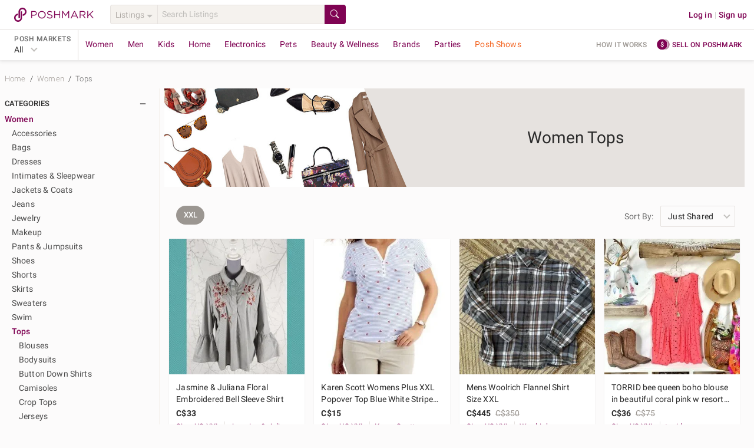

--- FILE ---
content_type: application/javascript
request_url: https://d2gjrq7hs8he14.cloudfront.net/webpack4/runtime~app.fd8c82cb5f9f24ca452b.js
body_size: 27327
content:
!function(e){function c(c){for(var d,s,o=c[0],n=c[1],t=c[2],i=0,g=[];i<o.length;i++)s=o[i],Object.prototype.hasOwnProperty.call(f,s)&&f[s]&&g.push(f[s][0]),f[s]=0;for(d in n)Object.prototype.hasOwnProperty.call(n,d)&&(e[d]=n[d]);for(r&&r(c);g.length;)g.shift()();return b.push.apply(b,t||[]),a()}function a(){for(var e,c=0;c<b.length;c++){for(var a=b[c],d=!0,o=1;o<a.length;o++){var n=a[o];0!==f[n]&&(d=!1)}d&&(b.splice(c--,1),e=s(s.s=a[0]))}return e}var d={},f={"runtime~app":0},b=[];function s(c){if(d[c])return d[c].exports;var a=d[c]={i:c,l:!1,exports:{}};return e[c].call(a.exports,a,a.exports,s),a.l=!0,a.exports}s.e=function(e){var c=[],a=f[e];if(0!==a)if(a)c.push(a[2]);else{var d=new Promise((function(c,d){a=f[e]=[c,d]}));c.push(a[2]=d);var b,o=document.createElement("script");o.charset="utf-8",o.timeout=120,s.nc&&o.setAttribute("nonce",s.nc),o.src=function(e){return s.p+""+({signup:"signup",consignment:"consignment",guestOrderComplete:"guestOrderComplete",login:"login",logout:"logout",phoneVerification:"phoneVerification",resetPassword:"resetPassword",resetPasswordRequest:"resetPasswordRequest",resetPasswordRequestSuccess:"resetPasswordRequestSuccess",resetPasswordSuccess:"resetPasswordSuccess",affiliate:"affiliate",about:"about",getApp:"getApp",myDrafts:"myDrafts",saleDetails:"saleDetails","MyCustomers~MyCustomersDashboard~components":"MyCustomers~MyCustomersDashboard~components",components:"components","closet~listingDetail":"closet~listingDetail",listingDetail:"listingDetail",crossMerch:"crossMerch","grids_common~tagListings":"grids_common~tagListings",tagListings:"tagListings",listingShare:"listingShare",inviteFriends:"inviteFriends",listingEditor:"listingEditor","accountInfo~addressBook~boutiqueCertification~manageTaxInfo~notificationSettings~poshPassDiscount~re~50826f3b":"accountInfo~addressBook~boutiqueCertification~manageTaxInfo~notificationSettings~poshPassDiscount~re~50826f3b",vacationHold:"vacationHold",kycDetails:"kycDetails",mySalesReport:"mySalesReport",closet:"closet","activeOffers~orderActivity~redemption":"activeOffers~orderActivity~redemption","activeOffers~checkout":"activeOffers~checkout",activeOffers:"activeOffers",poshStats:"poshStats",bundle:"bundle",bundleSellerView:"bundleSellerView",myBundles:"myBundles",checkout:"checkout",purchaseDetails:"purchaseDetails",Aesthetic:"Aesthetic",MyClosetInsightsDashboardView:"MyClosetInsightsDashboardView",MyCustomers:"MyCustomers",MyCustomersDashboard:"MyCustomersDashboard",aboutCompany:"aboutCompany",accessibility:"accessibility",accountInfoUpdated:"accountInfoUpdated",reinstateAccount:"reinstateAccount",accountInfo:"accountInfo",addressBook:"addressBook",boutiqueCertification:"boutiqueCertification",manageTaxInfo:"manageTaxInfo",notificationSettings:"notificationSettings",poshPassDiscount:"poshPassDiscount",reposhSettings:"reposhSettings",sellerDiscounts:"sellerDiscounts",sharingSettings:"sharingSettings",shippingLabelSettings:"shippingLabelSettings",taxDocuments:"taxDocuments",uspsConfirmOrder:"uspsConfirmOrder",uspsOrderHistory:"uspsOrderHistory",uspsRequestSupplies:"uspsRequestSupplies",orderActivity:"orderActivity",redemption:"redemption",bottomBanner:"bottomBanner",brand:"brand",brandShare:"brandShare",brands:"brands",browse:"browse",bundlesHelp:"bundlesHelp",captcha:"captcha",careers:"careers",category:"category",cityChannel:"cityChannel",closetHold:"closetHold",collegeChannel:"collegeChannel",comingSoon:"comingSoon",communityPage:"communityPage",confirmDeleteAccount:"confirmDeleteAccount",confirmEmail:"confirmEmail",counterfeitItems:"counterfeitItems",dataSharingAccount:"dataSharingAccount",deleteAccount:"deleteAccount",downloadAccount:"downloadAccount",downloadApp:"downloadApp",downloadShippingLabel:"downloadShippingLabel",emailUnsubscribe:"emailUnsubscribe",errorPage:"errorPage",exportAccount:"exportAccount",externalServiceConnect:"externalServiceConnect",feed:"feed",findPeople:"findPeople",followBrands:"followBrands",footer:"footer",guestDataExport:"guestDataExport",guestResendEmail:"guestResendEmail",heartHustle:"heartHustle",home:"home",inviteRedirect:"inviteRedirect",itemCatalog:"itemCatalog",justPicked:"justPicked",layout:"layout",manageAccountStatus:"manageAccountStatus",manageKycInfo:"manageKycInfo",meetGreet:"meetGreet",milestone:"milestone",myInventoryReport:"myInventoryReport",myLikes:"myLikes",myPurchases:"myPurchases",mySales:"mySales","mySize~mySizeModal":"mySize~mySizeModal",mySize:"mySize",newsFeed:"newsFeed",nwtPolicy:"nwtPolicy",offersHelp:"offersHelp",onRampV2:"onRampV2",optOutEmailSuccess:"optOutEmailSuccess",otpRequestModal:"otpRequestModal",otpmodal:"otpmodal",party:"party",partyHostConfirm:"partyHostConfirm",partyHostReschedule:"partyHostReschedule",paymentMethods:"paymentMethods",preLaunchBanner:"preLaunchBanner",priceDropPolicy:"priceDropPolicy",regmodal:"regmodal",rightToKnow:"rightToKnow",search:"search",security:"security",selfShareHelp:"selfShareHelp",sell:"sell",sellerDiscount:"sellerDiscount",sellerHold:"sellerHold",sellerVerificationPolicy:"sellerVerificationPolicy",setProfileInfo:"setProfileInfo",showroomGrid:"showroomGrid",showrooms:"showrooms",showroomsAll:"showroomsAll",similarListings:"similarListings",supportCases:"supportCases",svgIcon0:"svgIcon0",svgIcon1:"svgIcon1",svgIcon10:"svgIcon10",svgIcon100:"svgIcon100",svgIcon101:"svgIcon101",svgIcon102:"svgIcon102",svgIcon103:"svgIcon103",svgIcon104:"svgIcon104",svgIcon105:"svgIcon105",svgIcon106:"svgIcon106",svgIcon107:"svgIcon107",svgIcon108:"svgIcon108",svgIcon109:"svgIcon109",svgIcon11:"svgIcon11",svgIcon110:"svgIcon110",svgIcon111:"svgIcon111",svgIcon112:"svgIcon112",svgIcon12:"svgIcon12",svgIcon13:"svgIcon13",svgIcon14:"svgIcon14",svgIcon15:"svgIcon15",svgIcon16:"svgIcon16",svgIcon17:"svgIcon17",svgIcon18:"svgIcon18",svgIcon19:"svgIcon19",svgIcon2:"svgIcon2",svgIcon20:"svgIcon20",svgIcon21:"svgIcon21",svgIcon22:"svgIcon22",svgIcon23:"svgIcon23",svgIcon24:"svgIcon24",svgIcon25:"svgIcon25",svgIcon26:"svgIcon26",svgIcon27:"svgIcon27",svgIcon28:"svgIcon28",svgIcon29:"svgIcon29",svgIcon3:"svgIcon3",svgIcon30:"svgIcon30",svgIcon31:"svgIcon31",svgIcon32:"svgIcon32",svgIcon33:"svgIcon33",svgIcon34:"svgIcon34",svgIcon35:"svgIcon35",svgIcon36:"svgIcon36",svgIcon37:"svgIcon37",svgIcon38:"svgIcon38",svgIcon39:"svgIcon39",svgIcon4:"svgIcon4",svgIcon40:"svgIcon40",svgIcon41:"svgIcon41",svgIcon42:"svgIcon42",svgIcon43:"svgIcon43",svgIcon44:"svgIcon44",svgIcon45:"svgIcon45",svgIcon46:"svgIcon46",svgIcon47:"svgIcon47",svgIcon48:"svgIcon48",svgIcon49:"svgIcon49",svgIcon5:"svgIcon5",svgIcon50:"svgIcon50",svgIcon51:"svgIcon51",svgIcon52:"svgIcon52",svgIcon53:"svgIcon53",svgIcon54:"svgIcon54",svgIcon55:"svgIcon55",svgIcon56:"svgIcon56",svgIcon57:"svgIcon57",svgIcon58:"svgIcon58",svgIcon59:"svgIcon59",svgIcon6:"svgIcon6",svgIcon60:"svgIcon60",svgIcon61:"svgIcon61",svgIcon62:"svgIcon62",svgIcon63:"svgIcon63",svgIcon64:"svgIcon64",svgIcon65:"svgIcon65",svgIcon66:"svgIcon66",svgIcon67:"svgIcon67",svgIcon68:"svgIcon68",svgIcon69:"svgIcon69",svgIcon7:"svgIcon7",svgIcon70:"svgIcon70",svgIcon71:"svgIcon71",svgIcon72:"svgIcon72",svgIcon73:"svgIcon73",svgIcon74:"svgIcon74",svgIcon75:"svgIcon75",svgIcon76:"svgIcon76",svgIcon77:"svgIcon77",svgIcon78:"svgIcon78",svgIcon79:"svgIcon79",svgIcon8:"svgIcon8",svgIcon80:"svgIcon80",svgIcon81:"svgIcon81",svgIcon82:"svgIcon82",svgIcon83:"svgIcon83",svgIcon84:"svgIcon84",svgIcon85:"svgIcon85",svgIcon86:"svgIcon86",svgIcon87:"svgIcon87",svgIcon88:"svgIcon88",svgIcon89:"svgIcon89",svgIcon9:"svgIcon9",svgIcon90:"svgIcon90",svgIcon91:"svgIcon91",svgIcon92:"svgIcon92",svgIcon93:"svgIcon93",svgIcon94:"svgIcon94",svgIcon95:"svgIcon95",svgIcon96:"svgIcon96",svgIcon97:"svgIcon97",svgIcon98:"svgIcon98",svgIcon99:"svgIcon99",sweepstakesChallenge:"sweepstakesChallenge",sweepstakesDisplayPrize:"sweepstakesDisplayPrize",sweepstakesWinnersList:"sweepstakesWinnersList",taxPayerInformation:"taxPayerInformation",userAlert:"userAlert",userDataExport:"userDataExport",userIdentityVerification:"userIdentityVerification","vendors~widgetGenerator":"vendors~widgetGenerator",widgetGenerator:"widgetGenerator",verifier:"verifier",views:"views",visualDiscovery:"visualDiscovery",waRd:"waRd",widgetCloset:"widgetCloset",yourFashionNetwork:"yourFashionNetwork",addressConfirmModal:"addressConfirmModal",addressFormModal:"addressFormModal",addressList:"addressList",listing_secondary:"listing_secondary",messageModal:"messageModal",grids_common:"grids_common",orderList:"orderList",supportChatHistory:"supportChatHistory",DeleteConfirmationModal:"DeleteConfirmationModal",listing:"listing",paymentGateway:"paymentGateway",banner:"banner",listingDisclaimer:"listingDisclaimer",filter:"filter",component:"component",CustomSize:"CustomSize",InventoryTable:"InventoryTable",MultiSizeSelector:"MultiSizeSelector",PMListingEditorSize:"PMListingEditorSize",barcodeTips:"barcodeTips",accountSettings:"accountSettings",listingStreaksDashboard:"listingStreaksDashboard",bundles:"bundles",addressItem:"addressItem",checkoutV2:"checkoutV2",AestheticHeader:"AestheticHeader",addressDisplay:"addressDisplay",uspsErrorModal:"uspsErrorModal",staticPages:"staticPages",dataExport:"dataExport",experience:"experience",mySizeModal:"mySizeModal",showroom:"showroom",visual_discovery:"visual_discovery",boutiqueStep:"boutiqueStep",sellPageContent:"sellPageContent"}[e]||e)+"."+{0:"bf758b1cd9fb36dbf449",1:"8299c8baa3228868001e",2:"882f1292a623c0ea8da2",3:"a8c489df71de742484ba",4:"b91afc01f090586e6b63",5:"2c0bd7882b03fddf4478",6:"b8b6da091e478885a44b",7:"c185996674eb6c433188",8:"44b664a09e5380368821",9:"a4fcd093c86187fed572",10:"bc1852985bd14ef1c6bb",11:"f4ec3b930f7667a8af93",12:"8553743155e969a9d294",13:"5ec8edd41abdca644f0b",14:"68bf51f7054b176cc90d",15:"ec9dd768832a839847b7",16:"1f622e0ecf61dbcf887a",17:"8636f0097e3dfc4d1312",18:"baaa7e4d9256a6be96af",19:"3328658788241783125e",20:"0296def3c9a6755213bf",21:"e8c60191228f6befaea0",22:"4e38f2a43954489b46d2",23:"81282df672d70f9cd98c",24:"7b735a237fc4dab11151",25:"05cf474a7f4f96c3df8f",26:"365f8de4fd6611f5e268",27:"75b09bc9169bb7c12f7a",28:"189dc8ec40106e8f4255",29:"433cf58d3fd00837cd41",30:"50377168e09bf30d03d2",31:"07276e759e57061f789e",32:"b83b783794d38fac21cd",33:"9b79803466ed1f13c360",34:"140e9bad68362a1944c9",35:"089971b9bd3c964b18a6",36:"cf1262d07f6556d9d43b",37:"3b39a08ede16eac91455",38:"464f139f2256fa965cd4",39:"a5f1f7ad5e2392b5810f",40:"3c218400588102e764c4",41:"7e904214ff9c5889868a",42:"64361d1823d7edb57745",43:"d6ddb9e31f394d731926",44:"76588721193d999d00c9",45:"2f1430d1d6073a084c8a",46:"35a575effcc8ef5e5d42",47:"030acf56dc937de07923",48:"257c7b6a997637716a78",49:"e6ef3a51fe326b70b475",50:"a0e7cd6bb19d326f00d8",51:"79b0e6d4b1de4ec6a3ad",52:"1b5ed5d041b58c25538b",53:"fd77390070d6d44ab64d",54:"91fbc62b7131fcdba8d1",55:"692cc68af11e568f84a9",56:"34ef4a814f6fe7cd28b8",57:"9965685b71c569815606",58:"350fd39fa1e3751c8dc2",59:"4077fe40200f4f2b77e6",60:"76114e0d68533a28a4b7",61:"efb8987ff5b501dca8f2",62:"5a1057058b38a26adf82",63:"3de8fa16d3e8fb418e1f",64:"86a1fca019e320a9777a",65:"21cfc0a279ef69210e6b",66:"383874ea6a43444455e1",67:"04a207ed292967798b20",68:"a62e07b2bd7c5a93beb5",69:"11bdabbed9fcf5629fdb",70:"05c4edddcbd0344ad775",71:"b78f36cd1e03ee09b924",72:"0f3b8d732a8ce92e13a4",73:"be0ef50c93f2b07d23a6",74:"354d8623f7af6c88b214",75:"f9d5438bd812830132ca",76:"089d83b30ea21c835fb0",77:"f8065b011393564d2509",78:"ab837a9c38a9f4eb4e57",79:"4847414bbd91a35a7745",80:"0b001661776382c6fd40",81:"d2bc9dd86923aa2c4eeb",82:"de07f565d560d8beb61c",83:"c0b98674cee77f6f9c31",84:"4d768e3f2ef2ff79b7ef",85:"3fa4bc7f18abc7e43e97",86:"53fb4c4e47b7c27ebfae",87:"5c175939eb2cb3d3d51d",88:"eb6d3f096cf30b0cc8e5",89:"f0760fe367ca45d42e51",90:"cc1e588fdcaf07d97982",91:"f55d97241c26f86b4140",92:"088a5cd20253f98c5430",93:"c6a19be986721fb8b6dc",94:"329a409e09fb5ddda69e",95:"6ea30a5b2d933ca69c87",96:"a6ed889a6155750e3015",97:"2812bf85d61a4da88006",98:"c781924a6c81bd70b8fc",99:"5fd709530413f088dc60",100:"834b29c17fe1a4172a57",101:"6d3a216b8f68218779d6",102:"39514e8570ace9eaabc9",103:"c6f19787c902111ed233",104:"918bcd6ef40275817859",105:"cd2fa28e81158a4bb084",106:"3e385aa6e471179180c7",107:"6e2c2073a5b157945209",108:"296292a0095a517ad379",109:"5df9eb95ac877030667d",110:"e18f81e587e5a232c4c1",111:"59b1eaf91852e2eb10b2",112:"fb7aa50e9d6d03d75be9",113:"12075ffe6352a5b576cc",114:"83019429b9f993b420db",115:"d5d997b011f675f662ad",116:"a5a76e0f99a8bc8b175a",117:"18978b4641d78f44b837",118:"4f9bf80040c421ba0c3e",119:"1127bedb2d1e449b6c0b",120:"5aec7519935940febf3c",121:"7108a7ad4671f69157c8",122:"fb7866fc6dfc8929d159",123:"b80cee65e137a8d44bf6",124:"6e636831c58d86d40d2a",125:"7a95bbe87016580faba9",126:"e0423068d30f0d12fc78",127:"5f869ed297f4e68d0c9c",128:"cd3b25fbd155e3927bbe",129:"6285e393bf9efed6c49b",130:"47efc173e14c04d69a67",131:"40ae60fcd65ce7622507",132:"93e6692dc8d32926e348",133:"f86b753523fa56456296",134:"5b7b2e1f08bc73e5eb2d",135:"4026ad0ffe374b9335fd",136:"35a6a9dc07d3e9c15ff5",137:"3d63d8ef967f78df875b",138:"41b4b8daae8222f5e85d",139:"729bf0febb1838d58916",140:"6d4af113f463022da0cc",141:"75a9153b57b5e90cd967",142:"bd0d4959815986341ddc",143:"9ebb2d7075570b3b1ec1",144:"a888b5567741fb5cb4da",145:"a175f543a07684ce8822",146:"1460cf6b341eb6c1db1d",147:"e5a346cbb34ce6204b97",148:"ccc05db04934cdc8da9d",149:"1d498434370694d2ae03",150:"94d9fb06fc834209639f",151:"f2ed9e09b01edb039895",152:"8e82f4612793438a1f23",153:"fe4c2aca097638cce5ca",154:"8826f5a87243c68a3031",155:"b44b04ce9dd98cc57c06",156:"8e4f1075c0cb3edaa5c7",157:"daa06b7217ed3069e1dd",158:"d64ba20d2d8e2547908f",159:"bb17b42823c5c2bb73ec",160:"7eaba30ee41796d4fe13",161:"b0ced2d4eea136662585",162:"6b3fd3c9fc87d5512169",163:"d8d54395154d4f9c23e3",164:"c5fa92c58ef1c9211448",165:"247894624c851248b5b5",166:"bbfe85555163380d6426",167:"b52b96e4ab57d46a7c6d",168:"212e65bb6e3bdc6401fc",169:"2a7ec3c883dee45fec30",170:"15e08ed935f9882b09f0",171:"197a45e4f5bbcd6aa179",172:"c26232d1d12e65bafc59",173:"8841f5bd6217dfba04d8",174:"ef1c8fd23f44b6eb56ec",175:"ec1bef3c09b9fbfee379",176:"014563b51cc6cbec57c1",177:"b1362282e68ef0d7f8f8",178:"0bc9d29d39b217bbfb14",179:"f062a56fc60c33b3d68d",180:"bf97edfb3c3e49f8d6fe",181:"eded962a5491d3d1853d",182:"ec9c377dfdbee4ac1bcc",183:"ff6fede06a6af3a00f68",184:"9ce5c0d995b6823e6211",185:"35fb032a62e3514a76e7",186:"8d7d92fd901c04fe26d2",187:"dc36aa57cd74afbf0301",188:"33d5f5f523bde0395c03",189:"010b83cb9e3ab71c78c0",190:"6d206390688fc81f2cd2",191:"42aa1c084f5622fb4d41",192:"bc7f88915cc2e6a0209b",193:"4bf5b09e6a57350b5037",194:"67f80d4952641c08f947",195:"f288bd8b2606059e6d52",196:"a143276b3b3b15c25539",197:"ad18d093647c809bcf6b",198:"b79b9ea55c8c2e334e8b",199:"d7bde8a34b67378b2379",200:"721e4f62326f0df3cae5",201:"adf9b7a00f89c56b6289",202:"bbd5cc4d3772619f4d4c",203:"c2834a5f9ad4c16f0423",204:"f9393c2f90bd84e132ec",205:"b4dae38cecc09f55af56",206:"61c9c22a59970c69c00c",207:"162978cc9fc1a74718d6",208:"1699542aa681eca71007",209:"ec8715631ca7704b2560",210:"6d6559119e25f1855403",211:"00fb0eba82f876d46bb4",212:"c2b523489aad179d438e",213:"d5180bc8a40cc57ccbe2",214:"60a77a75019a80fd47d1",215:"7880e0365503327d3ab5",216:"212e04772c122abe51f1",217:"91bdb24479be4e2fc01b",218:"a489dfb48c1fe29115dc",219:"e5b717cbf3adfce2f9ed",220:"0bdad365fdefa15cb2a2",221:"b227057ba0fbe32ddbe9",222:"70cbb4cdae2590d7c0c8",223:"0a66fa318cfc248f1469",224:"48a1b681eff3aff4edcd",225:"6fa0b1e69f3bcbbfc9e8",226:"afbb030c2fe693fa313c",227:"4f0f3ec513410bdb733a",228:"9550d1be366591d9bbb3",229:"92fb758132621c43a984",230:"ed100c6a903a8d7f6e37",231:"8cd769382dd28ca97c8a",232:"c88d70baae6ae6f748f9",233:"c728897a3d38a32937a6",234:"c12b65b129e00e1d71ed",235:"e7d49f4d813b3e67d3aa",236:"9efea5d533d89fdb80b8",237:"195e5802874d504e84ce",238:"e6ccc0bbb349c6596f63",239:"1fc386f0d67034ca8dbc",240:"69fad90f5cbdd310d7b6",241:"56497040a9df51ae418d",242:"00baf9faee3988e35d16",243:"aa323c6c0c2e18d90e01",244:"7cdd3389927d1efdbeb8",245:"2f05365383fa257b5ea7",246:"5cd396449f8fb8b5e25e",247:"fb25201d790e155dbaf6",248:"e6f97e704ffa51a4835a",249:"5ffaf766990af812e04d",250:"06d8d9068ab23fe0c71f",251:"b05987bf4d64eaef903a",252:"6f2171733d1abd6d0166",253:"593c2a9c8e8242450384",254:"bd9a7fb4112f9ff7dc1f",255:"41f1f127958aa5b11fb4",256:"79b6ff7ac8a2aa781403",257:"f0cd316fd84977888dc1",258:"414984ca6342ca9ccc7b",259:"dabcfd79fbfa79a3cb67",260:"900558e06541ca5d563b",261:"c41d1f3392fef5daabc5",262:"c85168ff2a37f56e0ead",263:"8531bcb666f29603cc08",264:"649ab63f70b516e0ae2a",265:"6509e53f0b992bdc8c3e",266:"4e0dfdc25dd608c83a69",267:"cc0796995b2cf09b0020",268:"9a8744c81ef7bcc2023d",269:"383931674876ad39331c",270:"b25cf02cfee73fe6c3c3",271:"67deb465a0fccee37d24",272:"331d92fa7dfb86d87a87",273:"384295ef81d0e1a7d3b0",274:"ae73676caeb526c87182",275:"45994b84be25a974b6f5",276:"ed41080fb0be92465fa4",277:"dbbe81aac5a1b884af37",278:"1519a9c47319cd7666e7",279:"4823535d4cb11a755d72",280:"5bc59c80b7da72583824",281:"f9e99ef6477de654353b",282:"067cfc969f8f737f205e",283:"4b0963a5c4051a6acf3f",284:"e97399a9476dc025be09",285:"5116d823416e1b88aa34",286:"63c25367d4b9ff6b7dd6",287:"a2a265bd0bcd13c66134",288:"c16495889404a58a26a7",289:"cb34524e00f306dfa006",290:"96e939304b76d83282ed",291:"32f01018687e962746dc",292:"6c02b7e93bdc897db1fb",293:"53fafe90ba108a3fc066",294:"f555a9b5d100786c9a94",295:"ea5ed90ac25fd2895245",296:"b334ea8c9cd2237ce21a",297:"fb1672feee9fa6a09d62",298:"3ae2dd67c21a3bfcf73d",299:"b3694cb7aa7f20d0b76f",300:"b60f2e65ba5d346cc272",301:"f7daea0f3a7d3b357dd5",302:"82dc3b68157c098cf69e",303:"5f9e22064e887b0f9a11",304:"ab45dc1af0197c68001a",305:"e46c6094ed4010d344b5",306:"f45ae32c6c3f8ca2fd5e",307:"7046328d6cda6e2b0be3",308:"f143543125105f9da4c5",309:"e47f9b88f530bdd7aa23",310:"99396e8caf7f25e135d8",311:"d382d7a31bea7819ae26",312:"c325aba53729239c536a",313:"e25b9db28aff46d3efac",314:"fd607553bc25c600164c",315:"157ae92e40eaf7daa2c7",316:"66de02c27fa1759d84aa",317:"f1456625b21fe72493f5",318:"6e1a30579742f48e5607",319:"99fe05733284a48b5611",320:"38cc008f31704d289226",321:"a0ce2ad46ad36c0518d8",322:"09afe0a2cef0bab7bfdc",323:"fe2acaeb6f6ac0e390be",324:"2cbe414e71ad447946bb",325:"21d90a4910f2ed76a5d9",326:"34f64d2f78608152c3b9",327:"fa3d19e6b499b270031d",328:"aa0f4c3b83dc3d7565d6",329:"1269472bea8e3b2a5afb",330:"7843492a6d3e9e5fa3cb",331:"8a84a47f8a78a060a1a1",332:"ea948e1e633c86234249",333:"02e68c8a5b82c6a6571d",334:"0b2097eb721caf529c0c",335:"613c47e46fc95ba3445d",336:"79d1d56e8367e359abb3",337:"57bce9bc90b6e7e7c659",338:"28b6aaec41c87d9fd1a1",339:"4228d14ba336e76ddbe7",340:"712134663ffaee22b3f5",341:"23e92409968d209d9fb3",342:"5bd21f387b690e57d444",343:"70937fe0bfa4b8c7db66",344:"b4f1c201e169af67c3ea",345:"8882237231abdbd4f5af",346:"eef0d5d64a42afd08002",347:"e8846672e63f9ab87af8",348:"998f59385be33a7594ab",349:"ad8326ae4a8435cedfe4",350:"4e774adec4ef1c6723c8",351:"3d28b72f14b62dd55416",352:"1af9b1ce8a574a791433",353:"425ab940eedd4ae40b30",354:"e7ad6e93d2417edb088b",355:"f3aaef0b564acbdab7bb",356:"e56ac98baded2f055d38",357:"ba997788f9caff7b8906",358:"cc3a2305d99ef415d345",359:"6d17521bb6f089d5b542",360:"f4737eb767dc153af7d6",361:"c8fdd8ed444904cf7333",362:"6a81f9cc35e0ac90304b",363:"a50fadbc778da9f8943d",364:"b17fdfcefac01e03f69c",365:"9a844d9e414f9b9c6a90",366:"0aacfdac9187b3fae596",367:"67d6394101ae354f129c",368:"96817f7dad18182ecf78",369:"cf72ddb24bd57b14afec",370:"44b231942a923e41a546",371:"978076cb6adc2eae698c",372:"0e059c973a99c3a185ae",373:"75cf4b8f323279aac68a",374:"5a8fb597a2c7bada1665",375:"a19c383bf7b5a73d5d88",376:"522d8f442747f28ddc63",377:"77d0ce4975f2444c096d",378:"b85da5d03ef989589f32",379:"a59707a59cc0b1ac7353",380:"da72656490aa3de4bde6",381:"e05bb213f9743a7ec38f",382:"eeb7bea9efabcd731a1f",383:"aa5d344dcd6bb9b8b430",384:"d295bfcc188158f30052",385:"0ef301022cff01f94a36",386:"15dfdcc1d2f76a14d42d",387:"a3ead45689d8e4b0cb38",388:"1b92b03718fbe6fd6d73",389:"442cd9edb78c59a7e2b8",390:"e716bdb3f88e93ec98e1",391:"5f3c28341fde7b41fe53",392:"b1c1fe44486f2fa73294",393:"36061cc69a99fb1d52df",394:"3ae16d9d2bf53d675311",395:"0c7654a98079d6757f72",396:"baa7e10c7b2cc5ec8b96",397:"780b6f00a3abd4269255",398:"03546858bc2491e6f69d",399:"2f6d510f850f0aca8fc8",400:"31988b3c4582849ccae4",401:"ffda21e8c6a06aa78d02",402:"5a86df608d08498ba290",403:"29f38f21fe4526a8bd76",404:"0c4ca6fd650117d752ad",405:"b86e35e51db1646c336b",406:"f9a8c6bd91508f7045e2",407:"8543cc270ad4bfc1a1c8",408:"c3ae73757527e165842b",409:"ee2820ef791c9f222cd1",410:"2559d6d080cdd84ce85d",411:"5a25753281934e923f66",412:"715052738d9a49d25249",413:"c84ee46bc0bc6da8d605",414:"30b8a168ab4bdbbc3c2b",415:"c57c915bbad75d696edd",416:"28d9542fc558a22b66d3",417:"ff9810e8ca98d6057f8b",418:"e812bda02fefe6e61f2a",419:"e7bbdf03ed03a707c689",420:"4dbfed205befd642be55",421:"9a8396341ee7043b45c9",422:"2e33e5b1b207191873b9",423:"846edf0917c7320af6e6",424:"dff820cdfc3686fdb78a",425:"12433e51c4492182695a",426:"d08b6552be1aeee9e60c",427:"ac14125e66d838629693",428:"912209442e5d818bf50e",429:"3a5b49938863245c808b",430:"c8a3ff5a78084ee29c7d",431:"776deff953079956cf46",432:"faba93284929c472789e",433:"14f11e8e300f8851dda6",434:"46b213f4a274c27d5022",435:"3c68476baccab6e59745",436:"cdab075d95435de73bbc",437:"064133b995196175ce0f",438:"406aa7ac3434e63a6bda",439:"f82d679e27c4d01e362e",440:"9bd4ed5e320fe3e868ff",441:"ca2b8fbc7ec206138f43",442:"9ec090439bddb70ba5bb",443:"73122d4d4db0b9b66f60",444:"76d99c2041dfbabc9604",445:"2739600b136ac7d411e2",446:"36b0101f698a8cd324d0",447:"4d20fb41f6a20d9c9476",448:"0287edd222c55b31310e",449:"3d1cf8bd9101eba4babf",450:"54ba74ef03919afc25a4",451:"174fb1ee689c62d89b0c",452:"902d7f3b4f3a7ec0a44f",453:"14040d0cda51af0e8b7d",454:"ba998006d95fa2ac163e",455:"9e6cdaf52c924cc5c3b1",456:"218f90e6e2f36464104c",457:"3b73e55285459de1a2d8",458:"1a2a8e58702a6bec9295",459:"9533d2c4e0adb682558c",460:"36cfafc6eba8130c5c26",461:"bcac2b8e5b18f6b96ca8",462:"2d7f3537673d765577c6",463:"98e6ddc37d65066668ea",464:"69c23e02ed54f1a24372",465:"97e1119ba53b2bec0f94",466:"fd6564bf0e11e885376f",467:"b4afea25895406c774ca",468:"1a98230620c90b8032ec",469:"aa95709b689cc7e17f41",470:"9dc67c4efc946913c8ca",471:"052005b2d5c22ac68ca7",472:"3e7a54b29fe8f4c9a301",473:"ee41e330317013c9ba5e",474:"62f5cb1437a85d950e49",475:"acb30e261ffae7512756",476:"b8d0bc423a866950afb2",477:"2a2770b4d0884c11d3e9",478:"c0aa0bbad2d8af8f7eff",479:"9267e68636772878a08e",480:"bc49a0779ee1e32dc3e8",481:"87a0ed7fb97a3b9a2fbc",482:"7e9292b325b144feee55",483:"99f596324a7e7b5cd225",484:"223badad901224a0d400",485:"4ffc033507d24175b51d",486:"1b4a6f6a59ca3e5304c9",487:"04c3ee11d0128f09a4ea",488:"407de28156b779fc192a",489:"a2010d34f776092da6ca",490:"831c83fe1e84b5b786cb",491:"0e472b41950fbd18e27f",492:"ca5fca0da7caa967da69",493:"65c56fd38e0dc7719c23",494:"462afb6e8c87be220b93",495:"d8d105c5729c3115f368",496:"ca3bef61b14075dfbb1d",497:"7fb9c4ab85fb615e3524",498:"e8b050f4800394b7c3e5",499:"e7afc6dcc8883039683f",500:"4b5b612b0b2818723a15",501:"bc25ce31c2ac5fe2be59",502:"6c2079781159e802a6f9",503:"3cca94d4ee6f3a95f0c1",504:"3fbbf9742f00feb5f790",505:"91575b03bf3623c1326f",506:"0295dc0bb5ccef5c45a9",507:"030438a9b1e2ddf5a1f2",508:"138ce8c3664ebd5c027f",509:"7a3e9f753850fe6b47c3",510:"43c0149fe7d5a744ef25",511:"b52d2b4263811d6bc42e",512:"cf5700fbd8cb685cd391",513:"3b526becf1e8ef5c0183",514:"6e760bbfc706bd02e274",515:"ab11b76f38b1e6723282",516:"f48753a1c340beecd843",517:"e7d8b86bd57811bbc405",518:"60add6ef392ce043ab9d",519:"08074bd9a5f988c2d6f1",520:"052ca660ed250f0e476a",521:"ebe1e20267c9c00b1515",522:"5dc75a032374992efc8c",523:"0eecbb973efb27649c49",524:"82c79b5fc38586f19253",525:"bbea71933653bf47ffd7",526:"ffbc7e9bf81358422971",527:"8c2d66db123365b0d88f",528:"bafa1102f566b254dd6e",529:"e9d591eb82bae409ee2d",530:"f4d052e7e0f8a5b672cc",531:"ee2e67ec8efe60bd441b",532:"573b3ffce942179fa7b5",533:"e5fe19cf1130add23b98",534:"4c99b4b808f21d410435",535:"9e6d5c08d8dade8a21a9",536:"bbb26b3bee2f0feea59d",537:"a6d78d717b374817b742",538:"7b5f40f6bdf3750698ea",539:"65d1c6f4ca0a770c5178",540:"4c46b46933f72493d7d7",541:"8936d8c18730b877fbec",542:"78f1467de56e9699e2f5",543:"8b082c187010022bd835",544:"1874507fca98a1be110c",545:"524a094161335bd1de26",546:"5d1559d972fc6fb88c3e",547:"6f06e258d4a2d56ca13a",548:"da4b1933012b06dec07f",549:"09e23d35f6b2ef16c088",550:"3c6a35bf075d992b99aa",551:"6b7307cf7dd19811c915",552:"4296de928a48bafd3cba",553:"279fc81b0006d7421c58",554:"b609a2df5036b6ec9393",555:"081c15d8b836b085b273",556:"fa454402c8b989b57c7b",557:"b6ffd9af6257a27bb479",558:"6a75451143d64f2e59bb",559:"e1dff93995eb13627b2d",560:"5965488604aace522579",561:"2a0175059d411b76c3ed",562:"d85e59a7a433d2d49923",563:"b22908765363119bae8e",564:"89262b96e5a726e1ca33",565:"243260ebd2ef88199f7f",566:"b354ae462e9f71439454",567:"bd0d50240c9bd8fd20c7",568:"00d5bc4b63b0be08cea9",569:"5f9df1b52eb01a0c4772",570:"413e3f49c0f25bc68ac8",571:"758f2b00a8baf0cd6868",572:"19b869cb9a35dccced26",573:"8397e52efd29f1970f6f",574:"96825a6b32aa474e0f48",575:"7489316810ada7106415",576:"3b12044e6b330ec3753a",577:"2ef4ba294d5c5238fc66",578:"68694c81d533e3ce576c",579:"478ef2f41a1829e04aca",580:"402e720f91928108b724",581:"b99c0a574648576c92cb",582:"470b4969802de42101d8",583:"69dd7e97d381d264d84a",584:"eb9e21e343d0e040da63",585:"e93d29a99766e37bf8f8",586:"a64a40442d541ec5ed3e",587:"f8b25e13b63f85a27eee",588:"790e0a604ab8c4cd051a",589:"d55000c828f41081eaaf",590:"47ba51a7779ba06933fd",591:"543c4ca6ad00c4374cde",592:"5e516f08c11b0683c1e1",593:"87ce85cf68c20a0e30ae",594:"3b2a5a4bf701a312659a",595:"d87739c4579e31049922",596:"f0927dcda32c5418bb59",597:"320098fb53599db030de",598:"5452de48417f11c80820",599:"fcacfad0505f38175934",600:"6cc17b8c0a0675e630c7",601:"b48451aeff820c610e00",602:"d9d6a809314732a8fe2b",603:"f6ea06ccf3c0f07c93df",604:"d3eb0bc606380444868f",605:"0d32da5f44ea20514df0",606:"ea6db2699dd76b809276",607:"c51f5c10d79dee89bc36",608:"78507800577dcdaecedc",609:"1ee85d3290388bc2418b",610:"a9f0d5d8cd230e03de3b",611:"33eb1eb6e9adcb7c16c9",612:"166e16f3cf6e2fa90d87",613:"df11c8547d661a7fac56",614:"bfd2ba74e8e4ff4de076",615:"7fd9b6f442ea0671bb30",616:"a82de494b46311dd0ab2",617:"121cdd1f0478122d8fa8",618:"da1eb0129ecc21c880b0",619:"e9f7460bfee01e6b65a0",620:"3f687fa75135594485a5",621:"7dc89fa8a5afc20cf568",622:"c76c14fb5c4d82e81d45",623:"6063acdd4c47e5a3937b",624:"c273112d39e62f841bf9",625:"362f284a0180d1a24dc8",626:"564608dd6032ecf5fd89",627:"68ca8717570960347d24",628:"7f718631782c4aed3baf",629:"8d42de990166804fab98",630:"678dd2a529ea088c24bb",631:"e9482120299412316c68",632:"b348a655b5ad205e77a6",633:"90fcc4b1b9085e4ac429",634:"ffe22da4e2cf65e3bde7",635:"a9c0d8a9fe28dc03ca24",636:"b0e0615cd2e91139b55f",637:"ad515de3f7de8c0c383a",638:"06c8cf1861e011ace3bc",639:"74e788e610e3202070b0",640:"f55c3efc894ad26a5c45",641:"f5c9c5b384026da29d81",642:"4b733610188d76e54746",643:"9f70169f933af923a4f3",644:"a938653476205e709b01",645:"8285a972b4a7907d0f4a",646:"850388ba7b5216ba7c96",647:"0eaeeb2091ad42ec669a",648:"62a0d643b221daac6363",649:"3fd496171352acc1cdf9",650:"c1d902192c91df74b2f6",651:"2507f2237c1f6f3ea8ac",652:"4c12f0a3848f5c4d0e7f",653:"cad55566467a9e243359",654:"01c5a3a5f643c7907e99",655:"2a3afc665d84e43a35b0",656:"e2e471676cd147f150ce",657:"9ab950c964e4658453bc",658:"101ad7182c531a8b0ac5",659:"3bce2839d6e77e1a0a7b",660:"a58833d851b4dbf219b8",661:"e46e3ea7870d580e24d9",662:"f71f6e99681258540a7b",663:"5500a78a2e805257eb9c",664:"e46ef5c043445209d0e5",665:"8282a9fab2026697d056",666:"c71fd4ad211162fdddc6",667:"0a70777ca8ca30d82208",668:"f12a206fd46beecebf07",669:"8e359028947aa425dd71",670:"a07c62bb143aa96996c3",671:"45191dbfaa8038b14ebe",672:"b76de0b8f3ffe43c515a",673:"02d50965ab11bc6eb9ad",674:"f87c69455d889d0481c5",675:"f4d734ab776564e40ccb",676:"1ec53daad787b0ced35e",677:"2c09b666a44320a9f7c5",678:"95d585fd503ea5e32005",679:"0d4d7f35c880e1263f09",680:"ceacb379679c76ae40db",681:"8e6e728510cb125bf6b8",682:"8cbfd304f9b529132db7",683:"1d478acc718bed6f24b0",684:"817db74d81065887ee35",685:"4fa37db00b99f71cf285",686:"7b56aabeec5d497eadb5",687:"ef5e71508a93b099dfc8",688:"fe445ff23fda8b84e7cc",689:"eabc2fe521d7d783643b",690:"c2784ae88010778c554f",691:"d9ac5f185a979078841f",692:"8fef1a806544c53e62a5",693:"af5a017f47a53cf262e4",694:"86446b40fab6b53fde2f",695:"97b46de3ee67fc073020",696:"31c18c9da2373ecbcaa7",697:"b7c1ae148ba3b4fe2319",698:"147b9047419efaf28f35",699:"85dc119018eef8e27277",700:"4bbc422bd970791bdad7",701:"84a4cf8196c10deda6bc",702:"de2e70f838e762ab1521",703:"7e09c26c6a7ec2aa3fff",704:"0f3ff7dd290864937df7",705:"a240b366720932890711",706:"b47ee52b0d8f44865efd",707:"24b813172968d6e09361",708:"9bc4fd1f43ff5160e89f",709:"7fb81294268f8584e30b",710:"5468e90e6609f69530e8",711:"facd1fbb574ad2fcbae8",712:"0b0b9a580e174077febe",713:"22722dec3957d654de65",714:"dc5bb1e69ee8c4f95a75",715:"4c370ff523eadac946d5",716:"5fe9395b8b1475c3beb0",717:"ea9d63dea583fed4132d",718:"f595b99c0217734b66d4",719:"7e53838677277e560aea",720:"ce17fd96866378dece74",721:"9187255a9953499d8d67",722:"1f3b06269135176245a6",723:"8f1feb5f0784ef5260ac",724:"33020e96382c14263f09",725:"0a44e4e0c79785275215",726:"9af9c67224c9d9185455",727:"16cbfa554e80d5c11474",728:"52d231d633df50b2a62a",729:"e88ef13e2cf9ac539c47",730:"f1bdd2c368fddbc0b36c",731:"6cce4138846f43a0e4bc",732:"1b3dd5483edc5bae12b3",733:"2d0c9a071abf84c65c7f",734:"45cd2cd62ad9367abaa9",735:"d7176401f1dcdecfd241",736:"ce414607091f617d84fc",737:"4eca511b13c5e837b524",738:"02c8569b83bf4c94e8d0",739:"cc78771b076598400fa1",740:"42def2f8c520cb4f5969",741:"f464875e10b00f0bbc14",742:"f0ea3fb0b7c49b5593fe",743:"9c75a62ef154da258056",744:"07974c091b0e851e6c9b",745:"164356842eed7ab2f4ae",746:"ba956e78f08687e06121",747:"a0c81baa2cfc44140646",748:"641518e11f8f7f0803d8",749:"1bbac286af4b964f7bb1",750:"f5b954e96d5f0dd62e41",751:"128a58a2cda52d975a62",752:"10ca01953399ef5b12fe",753:"963ed36ec9914ffa2b65",754:"9941a3dce8ac75144507",755:"bc161de645f317d8652d",756:"35310fbaee0e3036d666",757:"9caed0703b5e62005a6f",758:"80e867e0196dc3edc74d",759:"73905cfd43b4c69602d5",760:"e05ab755ce8681611dd2",761:"611e6bf30877122833e1",762:"521899bdb2019210b9b6",763:"7135625699ab05d7385c",764:"58257d8149cc5b9ced8a",765:"a21638e9cdfa18dc5809",766:"25c459b58a54ba5671af",767:"07e282ae8b9d12d6a8c8",768:"061f952eda0ebba83a52",769:"5c838f04ef86d7f47d42",770:"86260aedc80ba50489c0",771:"f2f852c1ad3540858928",772:"abfe84681511486dec2e",773:"ad0cc51bbda4fd0ba2b3",774:"16df51a1824f057cdcc1",775:"b48cb4192fff6af53ab6",776:"7ee47859108ef148bfd3",777:"0e7923423af10704a5c7",778:"a5d080aa59f320a73291",779:"df1f95aefce97be39d4d",780:"a05bcae51682bf932ca3",781:"678b4e54ecc4fa92b48f",782:"5d4bae81730d18b46b42",783:"8441bd8fce161261d310",784:"2e645843b494f57eaddb",785:"8d1c97b40f28258af47a",786:"331f30c1008821f7355d",787:"db763c1316943b3fc09d",788:"951abcec94c62cd1b6aa",789:"aa83a5f3d9dd326ab09e",790:"5257f7d9777457a366f8",791:"8f18a58275ae8b408f45",792:"172698e635b58d1a849c",793:"e6fe83320ba184a86b3b",794:"a8230a32d5542e3b780f",795:"fe7a5950c179407d927c",796:"627f710ba1a7284a4ccb",797:"f19463ce16561bd6697f",798:"8222d8b80527041fe394",799:"0d9682828b0a3079d06b",800:"67b36ee996706cc73b4b",801:"d3ddd54b123211bad67d",802:"142651080e0748e4c334",803:"cfbdf80c2dfc4f1f6906",804:"6e74bf685292220ae16f",805:"194b06d0b522e23c129d",806:"4c89fc82cec1b7510889",807:"92a478c4221c65a98cea",808:"e9aa3783926b040e745c",809:"aefecd2b8937ed7de573",810:"3144bf1e40415c43c911",811:"5126c5a84cd443c4044d",812:"68d0261b11cd938c1de0",813:"5a9527f08af96cd880a6",814:"dc10d5fc1b1da35403f5",815:"dcbc114ecbd71cf5689c",816:"fd207c77e3cad3515afb",817:"b37c5638e308560911a4",818:"e2eb7e5692753ff1b395",819:"e9df8abd1897060e165c",820:"030fa6719c5bc986b2fc",821:"1bd9891c8fc45f267ff5",822:"a879c6d266bfe6493590",823:"e1eb5fc3b8f5f250bdf2",824:"314bc68c141024eed27a",825:"b3a1ba8934e0f6287802",826:"1bad2a9bbb1055ec5b97",827:"d7167d73d4c8e3ccfd53",828:"f1ff5c68adab51e8dc72",829:"98dae21ef289320f4ec3",830:"dbcfb057b41135eba67a",831:"2187626a7b8a83979e58",832:"9fcc8c58232b0d25debd",833:"23a5c31ed81e88049850",834:"20be19ebcbfb62b66236",835:"f492afb158e6b44277f0",836:"3ecbbeba6a29094d023d",837:"9b9342fc6d349914d603",838:"aef53b5c0ac6d86545f1",839:"ec46ee22d97886c2e575",840:"aba106c29fa6efad0ba9",841:"442d9cc6aa4ac1445744",842:"534825fcf4c599aaa84e",843:"494e5950c8c195e3e89d",844:"c407bb910ccbd472cf12",845:"b166f55046c9e07ed0d3",846:"9bc449922c5181099c66",847:"75bbbf8abc9bcd5c2d76",848:"1f2b0e462f1373bc3ce6",849:"6f587aa03ff24c2f9284",850:"76de4c12c9f8d5540046",851:"6d22ce2133d9c36d24b6",852:"5035851678cfcf8ac740",853:"8f3e2a89ec2285180997",854:"875227680fd4a4da4550",855:"cca070aee1c9e4be9c0a",856:"71570e1b6fae8d506259",857:"8e47fa8ddb69a9374fb9",858:"e9273a382ec6b9a5df81",859:"64a268742b05096063f3",860:"db3d470ea2fa3071b13c",861:"e6af6f8e8e72c1d3c1ad",862:"aeb27a658b7858f30ff0",863:"d6bc9fcddd0ed8d1ef00",864:"9f5bb7b9ddbd7f0d0b44",865:"477db015e5c117123f5e",866:"b307bbaf009b08d5e3c0",867:"68c166343646197e5332",868:"fe8ab71468043aa66ae9",869:"61088738988867b8bf65",870:"c6c0b39d99beaeaa3bf1",871:"340802ae45c6af464b4b",872:"614578ba4a63548088c9",873:"ec5666a70f38cb62bb6e",874:"c96acdc28b1adfadc10a",875:"152ff5c076e029c9529c",876:"bc58b013b470a01c636b",877:"f98b7298ef1c4531bb66",878:"780f2e2fb250b86cb876",879:"dbb6416056962853aba8",880:"6f44436fb56c28b0bbc7",881:"e74a5d4b9d7da5525fe0",882:"a20467daef8da741a66a",883:"d4381455a28f9935b730",884:"94e70bc0340dbfcf0e6a",885:"f0c2c39cdbb3750fae37",886:"d789764ca1d519878c26",887:"2de0f473889ab6090f7c",888:"77a3ed8b29c0d9c59622",889:"b3b92e051f2d0cbedede",890:"de907d65487907e657f9",891:"86218011e1174179195a",892:"5b6553215827fe401dca",893:"08af7e7e85c77466f7ad",894:"58188c68d2b36b88dcea",895:"6c3a6a934f72596cef80",896:"4f7acc9b4715cc4bbf30",897:"333cabaa7d25ba931f02",898:"87140febae156aa8a30d",899:"1783fc02a2ff3a1a7014",900:"2647870d949d45baa6ed",901:"7b97b72175aa3d8fccb3",902:"0bd6406f91640cf18165",903:"8b3e314b5de01127f9cd",904:"a547663ffc450fd2f7b9",905:"648284c3dfed9288c7d1",906:"71811686aa7dc5ea8b3c",907:"8f5caa940fe0b5e2e05a",908:"b79f90c8c73c79a914de",909:"6943208946c94fe0aeb6",910:"274718a78f0d3ee60ff3",911:"4bb86eb29a2fbeb9c0c4",912:"f463a59e32fde6d416bc",913:"6035fb60a3068c76450c",914:"7ba9e93053085e5891c8",915:"44ce34d3af3304cee7a1",916:"093668ec0ab822101655",917:"6a6ad4f17413de0fbcfa",918:"df7a59b58f376da9785a",919:"56f3373de03a8d727b04",920:"fb517c52403a43628f88",921:"5ed7a9be558677092104",922:"ca9f3c571e273d0ed809",923:"7e759e924132aec5d393",924:"cf8130eca4c3905b7050",925:"26122afd37fe8141d8b4",926:"3a697ac0bac481abf0da",927:"010d0baa6037c613b33b",928:"5fbc8520c86a00c6d7da",929:"78f3689d63fc04918b23",930:"6597187424b67240cbb0",931:"4b8adddc41636ec5c17e",932:"08eb5b492b0b062f5103",933:"0b4b2f6137a729f9f60c",934:"1f56c26fcd99f0500138",935:"1c9204c6ca4bb8648613",936:"3f9a0eaab85b01f74f39",937:"8af3c53921e18cc66c01",938:"648bbbc6f3e8eb77bb6e",939:"9b0610c15f0ae4b36e48",940:"2ad0a26a90aabde1dd96",941:"730199366b606c6c39a1",942:"d08ce999d51fa6b48328",943:"e3c10908d556a990c8b4",944:"31013ddd52fc39c2b18c",945:"ee98413e9bbc7bfbc61f",946:"5e8d7f85f13a2523cf23",947:"64051852b8091f3820e6",948:"915ecf192662a2bc40b4",949:"ee1014ca7f3e2d22f889",950:"108f1e5416fcfae5fb90",951:"372cdf4a4669738d136a",952:"301cf748d2b05e1c641f",953:"ce5411a574f74318a1d2",954:"ddf947cc3c79edca20ca",955:"3aad1c30bf98d87c21a8",956:"68e426434a783a4b9e13",957:"53d0ee2c4050fc2a4206",958:"242829b65d567b5a2f73",959:"b528dd30eb68e038596b",960:"e7f9c0d3d2e195465af6",961:"f31a94367f9f7e2adef2",962:"37456eb9bf3a56924023",963:"742f7bc03b60940595cb",964:"0512f59ccf809f8bf776",965:"897249a822a053829644",966:"b8c3fdb1d6779f2da2a5",967:"f44fa95c169661fe7bde",968:"8ba5a81054b3ea072513",969:"abada3f45797a411a99b",970:"992934b9afcf11c206b4",971:"803dd6cf91898428b99e",972:"055ec043741f8bbccd29",973:"c86315a150b163ff2429",974:"b5c36db2d61cab733e5a",975:"687d545fd6df6915cf4a",976:"e0722fe99040c147c376",977:"55f818bf6dd98506c53f",978:"12c08134dafd8298193f",979:"f96676eee86d30aa1be2",980:"7b7e9e94cbaed6ce003d",981:"4a90e456dd669e73e84d",982:"764f75b3fc5689faee4c",983:"a882f03f629008ea9a73",984:"0cb0660dfb6d4fee39f4",985:"2f02ca77ba6e2b3bc0fe",986:"4971d607ad65f44fb998",987:"547a928ef1988de71c78",988:"bd146b62c35aa5754975",989:"3126a20ff2c4af261e56",990:"5d5eb682413cae305693",991:"ec0a1c42872081f01c94",992:"5e37f8fc524c6579d254",993:"141ab1e1e51af9cafaf1",994:"c1aeafdcae4efacd9659",995:"fb7bf42d61e0dee6e676",996:"96a34d1c34d7c8ff76af",997:"e1be7b7d09ca184b361d",998:"fe4bf04893b6d2f33864",999:"b44e80a1767b22bbaa5f",1e3:"288cdb7f0f1466a3a962",1001:"de59c8ecfbc4430e40bb",1002:"b69a1dac2486b8cf14b4",1003:"e5a6420f11a74d3875d1",1004:"19bd5eab161bd9f53ad9",1005:"efd92d9dfced51702749",1006:"51b692bdae2d8e2091e6",1007:"59bdb9e27e16fd2e4d5b",1008:"cf7dfc2406351ff7e2b3",1009:"0f52252465491e4a17d5",1010:"7933aae3a02391b7963e",1011:"42661e4560ff4eaee285",1012:"a15386c9a77f7c9f8e18",1013:"44922b2e80fb0ef121da",1014:"fe53c47b4ba53329e8ca",1015:"4bae2705bb75f26cc189",1016:"6a15adaf1b4737fd6feb",1017:"fcc3645a7b176c913c6d",1018:"4eb3b532e73ec96040ba",1019:"87e000c1b349bd6e6529",1020:"32f6b4352242d072c8bb",1021:"806a0aaa0ab5e5c7c6f6",1022:"5a6b4de6d371077284ef",1023:"867fbcdf9471fa042f0d",1024:"40c12535d889cee471dd",1025:"91672724dbc6db9c71e7",1026:"3e86e9b5e2d35c1e57b0",1027:"3f2e1ba87fdae5b3cfe3",1028:"04a8d8b3b6f6cf6b3442",1029:"7af4a1afdb217a9db8e3",1030:"41799c804777c1914d95",1031:"398c1da28f2ed1f52ec8",1032:"2a211c9a4cae03538b29",1033:"982f368d255528ce910d",1034:"a659e601e9592e7a0778",1035:"12e7c4e708700dadf2bc",1036:"ca8d6f08920aed438726",1037:"5d2609cba1c7b7f01eb5",1038:"2d1560139a98d11d0280",1039:"07885dbbebb1d6c572a4",1040:"c6950aaa2fc12eb517b1",1041:"29277b1afd4f62a24eb8",1042:"5a084f585082caf1e346",1043:"ce9701ae00690f394d28",1044:"80c9dda391bdd7174638",1045:"7d7d6c67a9e2d0ad9b79",1046:"8b5d25499d82047e9445",1047:"58ba1f9d616744a6fd71",1048:"4e7ff02c186e3c696e33",1049:"ad5f6786396f1e15fb9a",1050:"d82cd3d7f6840878f67b",1051:"425e6ba37da33bca0aeb",1052:"9b8568881560eab66b6a",1053:"1b6ee948e5f988066c43",1054:"94111bf54fd9307619db",1055:"05d606d51c515831b98c",1056:"6e8059f93ae1ba77e572",1057:"4cf0ad30e27cade71666",1058:"01c1ced6b4945a64de5e",1059:"c1dfb26799442005369c",1060:"9a203ba2e12345a63288",1061:"d745b04f77566ed51561",1062:"a858efe0a1f1f6c8ae97",1063:"b1fa445416c6ef05e749",1064:"a4a1fe0fa424e2fe5e21",1065:"35e93a53748b61e37d9d",1066:"1367c9d1432297e2ba6f",1067:"73e9151081b61528fc75",1068:"2908d11ac68a869d6fae",1069:"60a5d54189c7c55335ac",1070:"c39ef168db547b013c99",1071:"2838203daa39a5bea10c",1072:"95af82cea96059308c65",1073:"e5ac09c2c7a359613f2b",1074:"b5a9e64f22aa922d656f",1075:"8050c09e719d915b9075",1076:"4a9f5632b5e6591fa130",1077:"228f61a5d7ab2018c5fa",1078:"8f2a196a16308153d39c",1079:"83db1457ef9050d498c7",1080:"3cec3cfb96cc48f80feb",1081:"7e5e87482b8daa98fbaf",1082:"b063f98979f08cf74f61",1083:"6b51cefbf56a24487030",1084:"c140cd2924968c5c6f18",1085:"465dce91699967a9839a",1086:"b8b5a95bf00bcacf68e0",1087:"2bfdf8cc17ebf2bdd0b8",1088:"b5cb5f8b3eba5b6b4217",1089:"975efe72f41721a2e1c3",1090:"c6713076f62fd8cad9f2",1091:"605fcdc3b08b52571c9e",1092:"99d8261d45a3b90fef7b",1093:"c211c8bdd0fc6e2aa813",1094:"f614d790fceff11b562c",1095:"27ffaf39e2ef02180a97",1096:"abcb6f8336dddcec439e",1097:"80e835b701625337a6db",1098:"bb520885edae0f5da2c4",1099:"b7be01226d19d4887243",1100:"44621def0f01ff24402c",1101:"d6f59d11947532b555fa",1102:"1b10a7aacbca934381c5",1103:"2c8b82aae722c0451147",1104:"9b57f28e93e55de0e2d4",1105:"24c330e4479d56cbbef8",1106:"eb09f4c8cb71b5db3e7c",1107:"74fbfce085ac22d78352",1108:"b479b2149c908e39764c",1109:"09d27f2a7be2447c9adb",1110:"0041008519a0d7abe9e3",1111:"754d597f3868481caa17",1112:"86846124440d929a796e",1113:"6551ebdb4b0b6319a8ee",1114:"fc81afa80c6200590329",1115:"b32cc0145cec29c4f2d0",1116:"5c5ab2d60f06889f175a",1117:"750fea9fc2a24e80974d",1118:"f12e08afcfd1d1a2f772",1119:"25054396f32fa6829756",1120:"f9fed02ceaeb936d7a48",1121:"29b2b043bda3428a01f0",1122:"4a84158c8f71675950a0",1123:"564c55218d0763cd1654",1124:"b2737bff5c115cf45f6b",1125:"7fa4fb11e0a22b254cba",1126:"40de2d91d9a2d0bbaa42",1127:"b74e71a702aeb6fbe158",1128:"738aa8ad8d5c9d109ba0",1129:"1e7750966e5487384e8d",1130:"d292d45662b3758a96e9",1131:"42fdc83a2fd8ccc9272c",1132:"c3a02406ee64ff2ea918",1133:"7d7e710fb988f366b08d",1134:"0afbfad9b5d257b96dd6",1135:"4b1d0ab0dd953faf4968",1136:"dbf37ff6ec343c0921ee",1137:"f350ac65c3a5477dc546",1138:"1e9ce9f25762e4db29d5",1139:"4be3c93b111c114337ce",1140:"abed95478475c3450e86",1141:"9611adbf2f85c0ac4192",1142:"827d9bd01c3cfeb48966",1143:"e550a9f707e87ff5b0d6",1144:"bdf5ba33f422d3807529",1145:"a8ed0b4eccd576c75ad4",1146:"de88c8fbef6a869a35e8",1147:"b202ec4b80a65d17d957",1148:"0f0c3f0d6ce45c9bcc55",1149:"f8ffb2ceafa372157e44",1150:"bc9117c46fd250d9e63c",1151:"453c37f109234d09f3a9",1152:"6a210e00a57c298f85e4",1153:"da1044e1fb1fa3cb0c89",1154:"594c55082a7d6035cb44",1155:"d05cc63652f311a12a84",1156:"c10e6dbb1128b5e65cd7",1157:"8daf9b44c27d98bef1ae",1158:"4a4ea4f11b87c2f8b8ae",1159:"118a03c810f8f37c64c8",1160:"72b5f89a73d89ac186df",1161:"4f7fa6b08c709b9a0389",1162:"b5fdbe22378ab8da99e2",1163:"12f9a883e438875787c8",1164:"6726e4a920aec28d21e7",1165:"cb4296517e59d7ad0378",1166:"4bfd11df01b9ba46db88",1167:"0c86d718111b6ade0b84",1168:"4592b09543ad9b74f74c",1169:"1aee57e996e8f1c333e7",1170:"fd32817c1a473622fb16",1171:"d86c58c72e521a6053b2",1172:"4cb279dd3075e54bc589",1173:"b3ec75b35a1fa1732638",1174:"0e14df358d2364989a8e",1175:"38dc715ab888af74988c",1176:"67340dbc0be2c7bf3d2d",1177:"c49534ebc79a7c0d8a61",1178:"e1a95d54c9d355369bd8",1179:"162b1aa2e1dedbcfc5c8",signup:"f8bd8e8529536b49d6a7",consignment:"433abb0dfaf8a65cba3b",guestOrderComplete:"4f9586ce49b612274322",login:"e8b9cfb5ab46d3883824",logout:"11e6d78be0978d3b3956",phoneVerification:"835bbe58c1d2c238eafd",resetPassword:"52bcf1638750da3eceb3",resetPasswordRequest:"1c421d1abb753ad2b3c6",resetPasswordRequestSuccess:"4f19abe62310d14163fe",resetPasswordSuccess:"c89e33859b9f8c1a246c",affiliate:"f307a3cf72e116f5d0f3",about:"eb64e2427d20510bec44",getApp:"23574089efc5909d596b",myDrafts:"89460e7b8ee722491922",saleDetails:"f0d5532655a2298c5802","MyCustomers~MyCustomersDashboard~components":"5a404eb3fe2ee190a126",components:"84da2f489cb03ca6d119","closet~listingDetail":"68c2f0db56256d5f85da",listingDetail:"43052b492584d4449808",crossMerch:"442bedae278f8ecab35f","grids_common~tagListings":"c96c1112d3cdd0036e95",tagListings:"2d54de43b12c9d008af1",listingShare:"c02378a2d4f5abaf2526",inviteFriends:"bf958e78606acac7e501",listingEditor:"2cb00247a9893eefb0e3","accountInfo~addressBook~boutiqueCertification~manageTaxInfo~notificationSettings~poshPassDiscount~re~50826f3b":"8b5b3f7e7ce6dc2c14c2",vacationHold:"c77130db1a596cb36555",kycDetails:"f3e7163f437b45ca8898",mySalesReport:"230b38cdf975ef152d7b",closet:"277387a2dcc875f5b4ae","activeOffers~orderActivity~redemption":"017e8bbd6331f0953a4b","activeOffers~checkout":"01ff4d64f555f8362962",activeOffers:"a8cef685be0fbea9dd91",poshStats:"61ad3cb60da5c5b3c8c5",bundle:"041610497d1e39201449",bundleSellerView:"216aa039107540e65264",myBundles:"f4a01ae3579f1491d98b",checkout:"bfae7189dc5cf2042781",purchaseDetails:"a31b9a61b3a9715d1b1a",Aesthetic:"f688b47e9e832f3b5829",MyClosetInsightsDashboardView:"da3e5020cf862993223a",MyCustomers:"92032a6af1a560963158",MyCustomersDashboard:"2305745120d6b562a437",aboutCompany:"63526c81ba429d22ac5a",accessibility:"ad8bcf0bca91e7fffdb9",accountInfoUpdated:"c41c12f094a9ab9eea39",reinstateAccount:"434bf3136a607de31fc5",accountInfo:"dec83ff501cc40552251",addressBook:"b7526a6f202a4380b93e",boutiqueCertification:"33d710f54d6107d973c8",manageTaxInfo:"13a46903fa8c4b6e4177",notificationSettings:"08801bea07aea0a06f65",poshPassDiscount:"de49c71cdaa3c1eddb19",reposhSettings:"54566fd8d3b13172b862",sellerDiscounts:"6ce97531202d89e8028b",sharingSettings:"13ab78f53a73de8596e0",shippingLabelSettings:"a2505e5fc7bb6d209581",taxDocuments:"0b9be88174b75815c004",uspsConfirmOrder:"4836a5f64b3a8a8609ec",uspsOrderHistory:"67a2a30f687cc43beb2c",uspsRequestSupplies:"679ffb4016dcdf1db287",orderActivity:"5ede8ceb806deb275878",redemption:"0864b9c89ec64ab8627c",bottomBanner:"f6b8ee7f699addf0bfe6",brand:"40d8ff4288e905e50a02",brandShare:"2d4dc75158407554c987",brands:"c323f86d5172aad4ae24",browse:"390a3dbcbcb8d98e74e5",bundlesHelp:"2b50f23c50b065da3e12",captcha:"d5e3ecfc460e6b1cf0a1",careers:"afdb0be450610f03a41c",category:"26237132c29efc647264",cityChannel:"43692634f6f1730f28a0",closetHold:"466972cab9ad68dd09ed",collegeChannel:"69e74001ce2e27684f93",comingSoon:"9dfc5e9fb564f2e5448d",communityPage:"190c351d1ae67d9b108d",confirmDeleteAccount:"59d17342f38183e9f531",confirmEmail:"e27e654c26fd6402ef96",counterfeitItems:"5cd669310c29bebfe709",dataSharingAccount:"2b7fb8ef11341f02377a",deleteAccount:"74b36a2e273513ab7594",downloadAccount:"31e0b9cf7347228e00cc",downloadApp:"965a7119b6cbf4310e9d",downloadShippingLabel:"a091fdf92639efd7d17c",emailUnsubscribe:"5ba6c63f054e2189d668",errorPage:"fa83e7171ed104ef2a46",exportAccount:"fb1adce7165a547be018",externalServiceConnect:"a147ec2c627a14bc8009",feed:"2171963edda8442cb3c9",findPeople:"30c857d4b2e43325590e",followBrands:"3c96f886f0345337043f",footer:"2a8da067c794f3b02790",guestDataExport:"4fc164913218aa32577a",guestResendEmail:"bda9b75cabcb178eb46c",heartHustle:"5f84191cae0852721419",home:"820458b9a1f7189f179f",inviteRedirect:"2d46e06cd40bd95eea93",itemCatalog:"91ef896aeb20e02892fa",justPicked:"ef0305205da6236eca33",layout:"2d413c7aefd8cdf12fbf",manageAccountStatus:"c3ab4c09d1e36d6bf88f",manageKycInfo:"b65bd08d06efa5cf3493",meetGreet:"73fb4f6b3acdd309c3b6",milestone:"1cfde0dbf2fa8daaf296",myInventoryReport:"51a0d1556525f6a54da7",myLikes:"f2082afbebf9da936742",myPurchases:"719b8ea4c7ecb181b2c5",mySales:"55d25be0785c908e2e1b","mySize~mySizeModal":"3d020e5b96380b6163fe",mySize:"300fe301fd2d2b717e64",newsFeed:"5b62639ae3d495a7fa15",nwtPolicy:"7398323d5ecc9aa60c54",offersHelp:"a08fbb439e1f1f67947a",onRampV2:"db51454880c5bf6e633e",optOutEmailSuccess:"b96b24b3e922db0edcd6",otpRequestModal:"8528c483e3f450ec0dae",otpmodal:"e4199291c20ffc6f9c23",party:"fb533dff45489e86e8f5",partyHostConfirm:"b68e704a088679da0965",partyHostReschedule:"a306f85d6e642316c1a1",paymentMethods:"56bb908c03128a519950",preLaunchBanner:"788fd153f3966d27bef8",priceDropPolicy:"00562061b42f21359ba1",regmodal:"97c6b6f0d64a1a8586c6",rightToKnow:"c78b18a4e0579dd98455",search:"63d91efe0bf5d8e37622",security:"567203a29edb3c507605",selfShareHelp:"54b605fb50d964868e31",sell:"0f9819ae09b9ad9e7a50",sellerDiscount:"af9f1b6aaeaf0c78661c",sellerHold:"9aecfb895627054eeb60",sellerVerificationPolicy:"82d30d19a0a8a53c120d",setProfileInfo:"d499880d1f5b7b0cd3b1",showroomGrid:"6ee509315ac88b9899b6",showrooms:"adeac5f1f2efdf5c8e46",showroomsAll:"e8d6a02d2e394e318ec4",similarListings:"415ee5ec0589835b0313",supportCases:"7517751628e5fe1f293d",svgIcon0:"efadfc73ae094adb84b1",svgIcon1:"57154c6a5b3838b2a423",svgIcon10:"beff71e40a76027aff65",svgIcon100:"be151880b13dc9452d10",svgIcon101:"70c43d187a87ba33df25",svgIcon102:"edec2e6248d5645051dc",svgIcon103:"daae49940fdac0af2cc2",svgIcon104:"0ddcef8f677cdfaa8525",svgIcon105:"431dcf304e39d6992acf",svgIcon106:"b77d69ae7031de912278",svgIcon107:"70080c9f9d80f40d700b",svgIcon108:"a98744b72565f40d7a24",svgIcon109:"c3df133b8ce01e449aef",svgIcon11:"78d7490d61957fb6041e",svgIcon110:"4cccb0b683c0ebe7f82c",svgIcon111:"36869dc083e83cafb948",svgIcon112:"bd9bac93f5a35105f087",svgIcon12:"5ec21a3af5d7bee1b984",svgIcon13:"9645935e5fb3158cb247",svgIcon14:"420baaab436170f759df",svgIcon15:"82ace4f9647de18c28e0",svgIcon16:"e09f8507f245621d804c",svgIcon17:"33f0a2e5f5694faa8ccc",svgIcon18:"1ea599c902e8d6650f6a",svgIcon19:"8ddbd823f422be4b6bbc",svgIcon2:"5a31f7a3d101db44a639",svgIcon20:"9de239d0f5238f95d41a",svgIcon21:"bccba6db5c69f7f64740",svgIcon22:"d4ff59d9440057282f53",svgIcon23:"6332dec548be1ef94514",svgIcon24:"6fa371a77380c5d972af",svgIcon25:"94953cb866f32dedb1d2",svgIcon26:"38fe2f647e85b9ae5fc9",svgIcon27:"791b09e218398cffc7f3",svgIcon28:"6eecad767a5dade2d47a",svgIcon29:"f1a5d267c8231cc88bb8",svgIcon3:"40e205c8f15a4667882b",svgIcon30:"193fff0f99d915800e58",svgIcon31:"4d3835442099d35c4dde",svgIcon32:"f2e916ca0124e11d2d3a",svgIcon33:"8e8d6df1438ae1e0782f",svgIcon34:"62cf767241869d3814b7",svgIcon35:"0c926134b9972ded1d46",svgIcon36:"e1ed605025bcaf808ecf",svgIcon37:"6996206d1c1939aa1736",svgIcon38:"aa9471b4dfd72725a2e0",svgIcon39:"5911fdb4f01b85515909",svgIcon4:"2b84f2722e4932b33898",svgIcon40:"6b6e8a7abbfd59b7902a",svgIcon41:"afc1ddfe0c1ce1a6610e",svgIcon42:"48c090401ab82e8a4fa2",svgIcon43:"c940812003cf71017753",svgIcon44:"ad760f35307c46aad029",svgIcon45:"6fe7511d7a1fcec69ae7",svgIcon46:"4c140db3792955ec2030",svgIcon47:"4433541dc587459d2926",svgIcon48:"74b61b7a85f1f9f93ac7",svgIcon49:"7d6aea22aa4b14af3d4f",svgIcon5:"fb08f19d2367c0333ed2",svgIcon50:"8e0f5140c880b2d2ec2b",svgIcon51:"2a96e57ad6f5f22b01a4",svgIcon52:"91fe921a78ca6f70eed6",svgIcon53:"040621254332eb1c01d4",svgIcon54:"066dcf809aa7ba92a69e",svgIcon55:"f803c88207a07bef89c8",svgIcon56:"f2c85161167c0b4b451e",svgIcon57:"2ce98cc6028f6499c04b",svgIcon58:"07f929d60a19fe7cb3c4",svgIcon59:"22c0886b201b8f31ee0d",svgIcon6:"5a3ecd1f53ca23dcfca0",svgIcon60:"f6ba466473b51c62b94c",svgIcon61:"9e83ca115dfdd8ca647b",svgIcon62:"55c8e0bd97ffaa01bc59",svgIcon63:"f63e354c964d41de32b4",svgIcon64:"25353462321f59f08477",svgIcon65:"d6a12b0d38bd8583341b",svgIcon66:"d74a6fe081a3e2672ac5",svgIcon67:"659278b1038f08944d4d",svgIcon68:"d4b1fc61845e6a529cb9",svgIcon69:"504917321fd49d48f221",svgIcon7:"03e107acac2becea265b",svgIcon70:"974019faaa8239dec54f",svgIcon71:"23fdc23dbd299ebe4b59",svgIcon72:"f8e4f00768c89310e5c0",svgIcon73:"55b825f0b9aad376143f",svgIcon74:"fc0e670858dbd0498573",svgIcon75:"d37fc0b5a32636b82a16",svgIcon76:"1acdce260255f406fc88",svgIcon77:"995a5edae41c6c79864f",svgIcon78:"61265a162c806ba5b9da",svgIcon79:"1e77b316c4068e5bfab6",svgIcon8:"cb25cac1f3635234ff57",svgIcon80:"dae04f39c0f6ad6db8a1",svgIcon81:"62c1153fc67a7397f58b",svgIcon82:"63563cb91d2997500dd4",svgIcon83:"a5c892b16aa426579f5c",svgIcon84:"37bdb3c51edb1041eef3",svgIcon85:"1077e1ed7c3912bb28fa",svgIcon86:"78d1133eda956d6d96c5",svgIcon87:"835806362a42c1afac57",svgIcon88:"4442aa0bc60c9315e673",svgIcon89:"40ff5bf35eedb1460a8d",svgIcon9:"17174e95032cdace9d3f",svgIcon90:"78cd99d4709d2fab0950",svgIcon91:"d4bef57b623f2fd30808",svgIcon92:"269ec8f60035e7a8a009",svgIcon93:"c5b31f389c2ed222a970",svgIcon94:"132275cac595022fccfb",svgIcon95:"abed92e3358a03e8a670",svgIcon96:"97340201105681709839",svgIcon97:"b6ec4ba0d32c77040eed",svgIcon98:"e453254bc761ee43702f",svgIcon99:"d0ec15fb1ca12bac02d8",sweepstakesChallenge:"8a3e54d44d6ecaebff2b",sweepstakesDisplayPrize:"d4b6d0e74d2a21a43b9b",sweepstakesWinnersList:"bc112d7086fed7839bfb",taxPayerInformation:"ad90fa9f5736cfc2546e",userAlert:"2e0ea5aad37d3056a7dd",userDataExport:"f5cde2d7de9a8d2e8837",userIdentityVerification:"59a1a4c58c04dfa3c1b0","vendors~widgetGenerator":"b005a6fe556c15435707",widgetGenerator:"9fc0fe482a373f0f4c4e",verifier:"19c6db5d9550104c48f4",views:"d49d6f649045f456a60e",visualDiscovery:"63c2c9a237da4ec5a416",waRd:"59b5866cbbf05adbe0b5",widgetCloset:"9722c3edaf4e32e63e1c",yourFashionNetwork:"b12c745eb35a5781a7b0",addressConfirmModal:"e7669c3d51029107c5e5",addressFormModal:"93e128034d247eda8633",addressList:"1311a950200df6e3d58b",listing_secondary:"e6dbfecce2b7069d0160",messageModal:"e4a4b84facdcf79730e7",grids_common:"6e1071ac7815cc896cc4",orderList:"2b185947cbfca98c75a6",supportChatHistory:"2ec2d99fbd89fd714aa7",DeleteConfirmationModal:"db1b4a98b3ef02aff00f",listing:"b29f5bec367f86dc9d2b",paymentGateway:"863b5f13ae8f42a0ccf7",banner:"b80107d9dd697e195b9e",listingDisclaimer:"17e1a793fbd78ce5d5e6",filter:"e5d218f41b7f99adc712",component:"8be77f6692c1ce19a44b",CustomSize:"a90a7e5158cdba2e0eed",InventoryTable:"e8a5deadb1be0a418dc0",MultiSizeSelector:"073cd41b082674005687",PMListingEditorSize:"afbc8579c669e7295a46",barcodeTips:"9ffdcd7ecf6c9fcb255b",accountSettings:"1013b80d73c16e008a17",listingStreaksDashboard:"74ceeb22c16a9f1a085c",bundles:"66ddb906409c2f380120",addressItem:"04650bb4a945b63d3505",checkoutV2:"7f917b6700737bddbb57",AestheticHeader:"85fc31cf442bd7564dae",addressDisplay:"ec67112ea1c24d2e43fb",uspsErrorModal:"feada406cdcda2227fdb",staticPages:"65aac93d2434ef11a5d3",dataExport:"b97089782afe85554594",experience:"cce1d2e75c692269045d",mySizeModal:"e6a5dc17612749d2ba53",showroom:"f55d56aff14494be163b",visual_discovery:"80ac03ce13650ec3a445",boutiqueStep:"a6ba40941af1d1771832",sellPageContent:"6c2790c083fa696913df"}[e]+".js"}(e);var n=new Error;b=function(c){o.onerror=o.onload=null,clearTimeout(t);var a=f[e];if(0!==a){if(a){var d=c&&("load"===c.type?"missing":c.type),b=c&&c.target&&c.target.src;n.message="Loading chunk "+e+" failed.\n("+d+": "+b+")",n.name="ChunkLoadError",n.type=d,n.request=b,a[1](n)}f[e]=void 0}};var t=setTimeout((function(){b({type:"timeout",target:o})}),12e4);o.onerror=o.onload=b,document.head.appendChild(o)}return Promise.all(c)},s.m=e,s.c=d,s.d=function(e,c,a){s.o(e,c)||Object.defineProperty(e,c,{enumerable:!0,get:a})},s.r=function(e){"undefined"!=typeof Symbol&&Symbol.toStringTag&&Object.defineProperty(e,Symbol.toStringTag,{value:"Module"}),Object.defineProperty(e,"__esModule",{value:!0})},s.t=function(e,c){if(1&c&&(e=s(e)),8&c)return e;if(4&c&&"object"==typeof e&&e&&e.__esModule)return e;var a=Object.create(null);if(s.r(a),Object.defineProperty(a,"default",{enumerable:!0,value:e}),2&c&&"string"!=typeof e)for(var d in e)s.d(a,d,function(c){return e[c]}.bind(null,d));return a},s.n=function(e){var c=e&&e.__esModule?function(){return e.default}:function(){return e};return s.d(c,"a",c),c},s.o=function(e,c){return Object.prototype.hasOwnProperty.call(e,c)},s.p="https://d2gjrq7hs8he14.cloudfront.net/webpack4/",s.oe=function(e){throw console.error(e),e};var o=window.webpackJsonp=window.webpackJsonp||[],n=o.push.bind(o);o.push=c,o=o.slice();for(var t=0;t<o.length;t++)c(o[t]);var r=n;a()}([]);

--- FILE ---
content_type: application/javascript
request_url: https://d2gjrq7hs8he14.cloudfront.net/webpack4/search.63d91efe0bf5d8e37622.js
body_size: 8094
content:
(window.webpackJsonp=window.webpackJsonp||[]).push([["search","MultiSizeSelector"],{2688:function(e,t,a){var n=a(2924);n.__esModule&&(n=n.default),"string"==typeof n&&(n=[[e.i,n,""]]),n.locals&&(e.exports=n.locals);(0,a(415).default)("5e63122a",n,!0,{})},2923:function(e,t,a){"use strict";a(2688)},2924:function(e,t,a){(t=a(317)(!1)).push([e.i,".multi-size-selector__button__container{width:100%;padding:4px}.multi-size-selector__button{line-height:16px;white-space:pre-line;padding:0;width:100%;height:40px;background:#fcfbfb;-webkit-transform:translate3d(0, 0, 0)}.multi-size-selector__button--v3{line-height:16px;white-space:normal;padding:0px 4px;width:100%;height:44px;background:#fcfbfb;font-size:12px !important;-webkit-transform:translate3d(0, 0, 0)}",""]),e.exports=t},3055:function(e,t,a){var n=a(3904);n.__esModule&&(n=n.default),"string"==typeof n&&(n=[[e.i,n,""]]),n.locals&&(e.exports=n.locals);(0,a(415).default)("054b6d32",n,!0,{})},3903:function(e,t,a){"use strict";a(3055)},3904:function(e,t,a){(t=a(317)(!1)).push([e.i,".search__title{margin:0 8px 4px 8px}@media only screen and (max-device-width: 767px),(max-device-height: 480px)and (orientation: landscape){.search__title{margin:16px 0;display:block;text-align:center}}.search-people{max-width:992px;min-height:360px}@media only screen and (max-device-width: 767px),(max-device-height: 480px)and (orientation: landscape){.search-people{width:auto}}.search-people__item{display:-webkit-box;display:-ms-flexbox;display:flex;-ms-flex-wrap:wrap;flex-wrap:wrap;padding:20px 0;border-bottom:1px solid #f5f2ee;-ms-flex-pack:justify;-webkit-box-pack:justify;justify-content:space-between;-ms-flex-align:center;-webkit-box-align:center;align-items:center}.search-people__item-img{height:50px;width:50px}.search__suggest-people{position:relative;top:32px;padding:32px 0;display:-webkit-box;display:-ms-flexbox;display:flex;-ms-flex-direction:column;-webkit-box-orient:vertical;-webkit-box-direction:normal;flex-direction:column;-ms-flex-align:center;-webkit-box-align:center;align-items:center;border-top:1px solid #e6e2df;max-width:440px;width:100%}.search__suggest-people__info{margin-top:12px}.end_of_search__title{line-height:24px}",""]),e.exports=t},5551:function(e,t,a){"use strict";a.r(t);var n=a(14),r=a.n(n),i=a(24),s=a.n(i),o=a(16),c=a.n(o),l=a(25),u=a.n(l),d=a(12),h=a.n(d),p=a(26),f=a.n(p),g=a(33),m=a.n(g),S=a(32),y=a.n(S),_=a(22),v=a.n(_),b=a(4);function x(e,t){var a=r()(e);if(s.a){var n=s()(e);t&&(n=c()(n).call(n,(function(t){return u()(e,t).enumerable}))),a.push.apply(a,n)}return a}var P={name:"MultiSizeSelector",props:{sizeSet:{type:Array,default:function(){return[]}},isSizeSelectedFunction:{type:Function,required:!0},columnCountPerRow:{type:Number,default:2},displayType:{type:String,default:null},eventTrackingAttributes:{type:Object,default:function(){return{}}},isMobile:{type:Boolean,required:!1,default:!1}},computed:{selectorButtonStyle:function(){return function(e){for(var t=1;t<arguments.length;t++){var a,n,r=null!=arguments[t]?arguments[t]:{};t%2?h()(a=x(Object(r),!0)).call(a,(function(t){v()(e,t,r[t])})):f.a?m()(e,f()(r)):h()(n=x(Object(r))).call(n,(function(t){y()(e,t,u()(r,t))}))}return e}({},!this.isMobile&&{width:"".concat((100/this.columnCountPerRow).toFixed(3),"%")})}},methods:{sizeDisplayLinebreaks:function(e){return e?e.replace(/(\(.*\))/g,"\n$1"):""},sizeDisplay:function(e){return this.displayType?e[this.displayType]:b.a.getSizeDisplay(this.$store,e)}}},D=P,F=(a(2923),a(31)),E=Object(F.a)(D,(function(){var e=this,t=e.$createElement,a=e._self._c||t;return a("ul",{staticClass:"d--fl fw--w"},e._l(e.sizeSet,(function(t,n){return a("li",{key:n,class:{"col-x8":e.isMobile},style:e.selectorButtonStyle},[a("div",{staticClass:"multi-size-selector__button__container"},[a("button",{staticClass:"multi-size-selector__button btn btn--small",class:e.isSizeSelectedFunction(t)?"btn--secondary--magenta":"btn--tertiary",attrs:{id:"size-"+e.sizeDisplayLinebreaks(e.sizeDisplay(t))},on:{click:function(a){return e.$emit("toggleSize",t)}}},[e._v(e._s(e.sizeDisplayLinebreaks(e.sizeDisplay(t))))])])])})),0)}),[],!1,null,null,null);t.default=E.exports},5632:function(e,t,a){"use strict";a.r(t);var n=a(14),r=a.n(n),i=a(24),s=a.n(i),o=a(16),c=a.n(o),l=a(25),u=a.n(l),d=a(12),h=a.n(d),p=a(26),f=a.n(p),g=a(33),m=a.n(g),S=a(32),y=a.n(S),_=a(22),v=a.n(_),b=a(2),x=a.n(b),P=a(1),D=a.n(P),F=a(119),E=a.n(F),O=a(51),w=a.n(O),k=a(81),L=a.n(k),q=a(0),$=a.n(q),I=a(19),z=a(21),A=a.n(z),V=a(34),M=a.n(V),B=a(17),T=a.n(B),C=a(211),G=a.n(C),R=a(3),j=a(7),N=a(4),U=a(8),Q=a(5),J=a(9),X=a(212);function H(e,t){var a=r()(e);if(s.a){var n=s()(e);t&&(n=c()(n).call(n,(function(t){return u()(e,t).enumerable}))),a.push.apply(a,n)}return a}function K(e){for(var t=1;t<arguments.length;t++){var a,n,r=null!=arguments[t]?arguments[t]:{};t%2?h()(a=H(Object(r),!0)).call(a,(function(t){v()(e,t,r[t])})):f.a?m()(e,f()(r)):h()(n=H(Object(r))).call(n,(function(t){y()(e,t,u()(r,t))}))}return e}var W,Y,Z,ee,te,ae=function(e){var t=e.mySizeV3Enabled,a=void 0!==t&&t,n=e.maxId,i=e.queryParams,s=void 0===i?{}:i,o=e.shouldFetchFacets,c=e.shouldFetchPosts,l=e.experience,u=e.currencyCode,d=e.sizeSystem,p=e.isBot,f=e.defaultSortByValue,g={},m=r()(s);g.department=X.a.constructDepartment(s.department,s.category),s.category&&(g.category_v2=s.category),s.category&&s.sub_category&&(g.category_feature=s.sub_category),s["brand[]"]&&(g.brand=X.a.constructBrandArray(s["brand[]"])),s.my_size&&"false"!==s.my_size&&(g.size=a?{my_size_v3:!0}:{my_size_v2:!0}),s["size[]"]&&(g.size=X.a.constructSizeObject(g.size,s["size[]"])),s["price[]"]&&(g.price_amount_range=X.a.constructPriceArray(s["price[]"],u)),s["color[]"]&&(g.color=X.a.constructColorArray(s["color[]"])),s.condition&&(g.condition=X.a.constructConditionArray(s.condition)),g.inventory_status=X.a.constructInventoryStatusArray("available",s.availability),s.shipping_discount_type&&(g.shipping_discount_type=[s.shipping_discount_type]);var S={filters:g};S.query_and_facet_filters={department:g.department};var y,_=[];(h()(m).call(m,(function(e){A()(e).call(e,"extra_text")&&_.push(s[e])})),_.length>0&&(S.query_and_facet_filters.extra_text=_),s.sort_by?S.sort_by=s.sort_by:f&&(S.sort_by=f),s.query&&(S.query=s.query.replace(/["\\]/g,"")),o)&&(S.facets=$()(y=["brand","color"]).call(y,"All"===g.department?["department"]:[],g.department&&"All"!==g.department?["category_v2"]:[],g.category_v2?["category_feature","size"]:[]));return S.experience=l,S.sizeSystem=d,n&&(!isNaN(n)&&M()(n)>0||isNaN(n))&&(S.max_id=n),S.count=c?J.a.listingsPerPageOfGrid:0,S.static_facets=p,N.a.encodeParams(S),S},ne=function(e,t,a,n){return N.a.generateUrlFromParamsAndAppendToUrl(e,K(K(K({src:t.src},a&&{save_search:a,type:n}),t.search_ops_mode&&{search_ops_mode:!0,search_ops_attributes:T()({selected_fs_variants:{nexus_search:t.variant||"use_mapping_configured"},query_debugger:!0})}),t.search_only_ads&&{search_only_ads:!0}))},re=function(){var e=x()(D.a.mark((function e(t){var a,n,r,i,s,o,c,l,u,d,h,p,f,g,m,S,y,_,v,b,x,P,F;return D.a.wrap((function(e){for(;;)switch(e.prev=e.next){case 0:if(n=t.response,r=t.commit,i=t.rootGetters,s=t.rootState,o=t.dispatch,c=t.context,l=t.queryParams,u=t.saveSearch,d=t.shouldFetchFacets,h=t.shouldFetchPosts,p=t.sizeSystem,f=t.defaultSortByValue,g=t.endOfSearch,m=t.pagination,S=t.isInfiniteAction,y=t.actionName,_=void 0===y?"fetchGridData":y,v=null===(a=n)||void 0===a||null===(a=a.presentation)||void 0===a?void 0:a.end_of_search,!n||v){e.next=10;break}if(!((s.auth.isUserLoggedIn?null==i?void 0:i.isEndOfSearchEnabled:null==i?void 0:i.isEOSExperienceVisitorsEnabled)&&!s.$_search.enableEndOfSearch&&null!==(b=n)&&void 0!==b&&null!==(b=b.more)&&void 0!==b&&b.next_max_id&&(null===(x=n)||void 0===x||null===(x=x.data)||void 0===x?void 0:x.length)<J.a.listingsPerPageOfGrid)){e.next=10;break}return r("SetEnableEndOfSearch",!0),e.next=8,o("$_search/".concat(_),{context:c,queryParams:l,maxId:n.more.next_max_id,saveSearch:u,type:"kw",shouldFetchFacets:d,shouldFetchPosts:h,sizeSystem:p,defaultSortByValue:f,endOfSearch:g,pagination:m},{root:!0});case 8:X.a.updateRecentSearchLocalStorage(n.search_response),r("SetRecentSearchItemServerSide",n.search_response,{root:!0});case 10:if(n.error){e.next=22;break}if(!v){e.next=16;break}s.$_search.enableEndOfSearch||(P=K(K({},n),{},{data:[]}),r("SetGridData",{response:P,isInfiniteAction:S,shouldFetchFacets:d,shouldFetchPosts:h})),r("SetEndOfSearchGridData",{response:n,isInfiniteAction:S,shouldFetchPosts:h}),e.next=22;break;case 16:if("uk"!==(F=i.currentDomainData.country_codes[0])){e.next=21;break}return e.next=20,o("filterCategoriesBasedOnDomain",{domain:F,response:n},{root:!0});case 20:n=e.sent;case 21:r("SetGridData",{response:n,isInfiniteAction:S,shouldFetchFacets:d,shouldFetchPosts:h});case 22:case"end":return e.stop()}}),e)})));return function(t){return e.apply(this,arguments)}}(),ie={fetchGridData:(te=x()(D.a.mark((function e(t,a){var n,r,i,s,o,c,l,u,d,h,p,f,g,m,S,y,_,v,b,x,P,F,E;return D.a.wrap((function(e){for(;;)switch(e.prev=e.next){case 0:return r=t.commit,i=t.rootGetters,s=t.rootState,o=t.dispatch,c=a.maxId,l=a.queryParams,u=void 0===l?{}:l,d=a.context,h=void 0===d?{}:d,p=a.isInfiniteAction,f=a.saveSearch,g=a.type,m=a.shouldFetchFacets,S=a.shouldFetchPosts,y=a.sizeSystem,_=a.defaultSortByValue,v=a.endOfSearch,b=a.pagination,x=void 0!==b&&b,P=ae({mySizeV3Enabled:null==i?void 0:i.mySizeV3Enabled,maxId:c,queryParams:u,shouldFetchFacets:m,shouldFetchPosts:S,experience:s&&s.userCookies&&s.userCookies.experience&&s.userCookies.experience.val,currencyCode:null==i||null===(n=i.currentDomainData)||void 0===n?void 0:n.currency_code,sizeSystem:y,isBot:s.ua.isBot,defaultSortByValue:_}),F=ne(j.a.filteredPosts(P,null,v,x).path,u,f,g),e.t0=U.a,e.next=7,Q.a.get(h,F);case 7:return e.t1=e.sent,e.t2={commit:r},E=(0,e.t0)(e.t1,e.t2),e.next=12,re({response:E,commit:r,rootGetters:i,rootState:s,dispatch:o,context:h,queryParams:u,saveSearch:f,shouldFetchFacets:m,shouldFetchPosts:S,sizeSystem:y,defaultSortByValue:_,endOfSearch:v,pagination:x,isInfiniteAction:p});case 12:case"end":return e.stop()}}),e)}))),function(e,t){return te.apply(this,arguments)}),fetchFeedGridData:(ee=x()(D.a.mark((function e(t,a){var n,r,i,s,o,c,l,u,d,h,p,f,g,m,S,y,_,v,b,x,P,F,E;return D.a.wrap((function(e){for(;;)switch(e.prev=e.next){case 0:return r=t.commit,i=t.rootGetters,s=t.rootState,o=t.dispatch,c=a.maxId,l=a.queryParams,u=void 0===l?{}:l,d=a.context,h=void 0===d?{}:d,p=a.isInfiniteAction,f=a.saveSearch,g=a.type,m=a.shouldFetchFacets,S=a.shouldFetchPosts,y=a.sizeSystem,_=a.defaultSortByValue,v=a.endOfSearch,b=a.pagination,x=void 0!==b&&b,P=ae({mySizeV3Enabled:null==i?void 0:i.mySizeV3Enabled,maxId:c,queryParams:u,shouldFetchFacets:m,shouldFetchPosts:S,experience:s&&s.userCookies&&s.userCookies.experience&&s.userCookies.experience.val,currencyCode:null==i||null===(n=i.currentDomainData)||void 0===n?void 0:n.currency_code,sizeSystem:y,isBot:s.ua.isBot,defaultSortByValue:_}),F=ne(j.a.filteredFeedPosts(P,null,v,x).path,u,f,g),e.t0=U.a,e.next=7,Q.a.get(h,F);case 7:return e.t1=e.sent,e.t2={commit:r},E=(0,e.t0)(e.t1,e.t2),e.next=12,re({response:E,commit:r,rootGetters:i,rootState:s,dispatch:o,context:h,queryParams:u,saveSearch:f,shouldFetchFacets:m,shouldFetchPosts:S,sizeSystem:y,defaultSortByValue:_,endOfSearch:v,pagination:x,isInfiniteAction:p,actionName:"fetchFeedGridData"});case 12:case"end":return e.stop()}}),e)}))),function(e,t){return ee.apply(this,arguments)}),setSearchListingsLoading:function(e,t){(0,e.commit)("SetSearchListingsLoadingState",t)},setSearchPeopleLoading:function(e,t){(0,e.commit)("SetSearchPeopleLoadingState",t)},setPostSearchDebugEnabled:function(e,t){(0,e.commit)("SetPostSearchDebugEnabled",t)},setPath:function(e,t){(0,e.commit)("SetPath",t)},fetchSearchPeopleData:(Z=x()(D.a.mark((function e(t,a){var n,r,i,s,o,c,l,u;return D.a.wrap((function(e){for(;;)switch(e.prev=e.next){case 0:return n=t.commit,r=a.context,i=void 0===r?{}:r,s=a.name,o=a.maxId,c=a.isInfiniteAction,l=K(K({},s&&{name:s}),o&&{max_id:o}),e.t0=U.a,e.next=6,Q.a.get(i,j.a.searchPeople(T()(l)).path);case 6:e.t1=e.sent,e.t2={commit:n,options:{showFlash:!0}},(u=(0,e.t0)(e.t1,e.t2))&&u.data&&n("SetSearchPeopleData",{response:u,isInfiniteAction:c});case 10:case"end":return e.stop()}}),e)}))),function(e,t){return Z.apply(this,arguments)}),setEnableEndOfSearch:function(e,t){(0,e.commit)("SetEnableEndOfSearch",t)},setEndOfSearchGridData:(Y=x()(D.a.mark((function e(t,a){var n,r,i,s;return D.a.wrap((function(e){for(;;)switch(e.prev=e.next){case 0:n=t.commit,r=a.response,i=a.isInfiniteAction,s=a.shouldFetchPosts,n("SetEndOfSearchGridData",{response:r,isInfiniteAction:i,shouldFetchPosts:s});case 3:case"end":return e.stop()}}),e)}))),function(e,t){return Y.apply(this,arguments)}),fetchVariantSelectors:(W=x()(D.a.mark((function e(t){var a,n;return D.a.wrap((function(e){for(;;)switch(e.prev=e.next){case 0:return a=t.commit,n=j.a.variantSelectors.path,e.t0=U.a,e.next=5,Q.a.get({},n);case 5:return e.t1=e.sent,e.t2={commit:a},e.abrupt("return",(0,e.t0)(e.t1,e.t2));case 8:case"end":return e.stop()}}),e)}))),function(e){return W.apply(this,arguments)})},se={SetGridData:function(e,t){var a,n=t.response,r=t.isInfiniteAction,i=t.shouldFetchFacets,s=t.shouldFetchPosts;r?R.a.set(e,"gridData",G()(e.gridData,{data:$()(a=[]).call(a,e.gridData.data,n.data),more:G()(e.gridData.more,{next_max_id:n.more.next_max_id})})):i&&s?R.a.set(e,"gridData",n):i?R.a.set(e,"gridData",K(K({},e.gridData),{},{facets:n.facets})):s&&R.a.set(e,"gridData",K(K({},e.gridData),n))},SetSearchListingsLoadingState:function(e,t){R.a.set(e,"isSearchListingsLoading",t)},SetSearchPeopleLoadingState:function(e,t){R.a.set(e,"isSearchPeopleLoading",t)},SetPath:function(e,t){R.a.set(e,"path",t)},SetSearchPeopleData:function(e,t){var a,n=t.response,r=t.isInfiniteAction;void 0!==r&&r?R.a.set(e,"searchPeopleData",{data:$()(a=[]).call(a,e.searchPeopleData.data,n.data),more:n.more}):R.a.set(e,"searchPeopleData",n)},SetEndOfSearchGridData:function(e,t){var a,n=t.response,r=t.isInfiniteAction,i=t.shouldFetchPosts;r?R.a.set(e,"endOfSearchData",G()(e.endOfSearchData,{data:$()(a=[]).call(a,e.endOfSearchData.data,n.data),more:G()(e.endOfSearchData.more,{next_max_id:n.more.next_max_id})})):i&&R.a.set(e,"endOfSearchData",K(K({},e.endOfSearchData),n))},SetEnableEndOfSearch:function(e,t){R.a.set(e,"enableEndOfSearch",t)},SetPostSearchDebugEnabled:function(e,t){R.a.set(e,"postSearchDebugEnabled",t)}};function oe(){return{namespaced:!0,state:{gridData:{data:[],more:{},facets:{}},isSearchListingsLoading:!1,isSearchPeopleLoading:!1,path:null,searchPeopleData:{data:[],more:{}},endOfSearchData:{data:[],more:{},facets:{}},enableEndOfSearch:!1,postSearchDebugEnabled:!1},actions:ie,mutations:se}}var ce=a(44),le=a(108);function ue(e,t){var a=r()(e);if(s.a){var n=s()(e);t&&(n=c()(n).call(n,(function(t){return u()(e,t).enumerable}))),a.push.apply(a,n)}return a}function de(e){for(var t=1;t<arguments.length;t++){var a,n,r=null!=arguments[t]?arguments[t]:{};t%2?h()(a=ue(Object(r),!0)).call(a,(function(t){v()(e,t,r[t])})):f.a?m()(e,f()(r)):h()(n=ue(Object(r))).call(n,(function(t){y()(e,t,u()(r,t))}))}return e}var he={name:"Search",components:{GridPage:function(){return Promise.all([a.e("grids_common~tagListings"),a.e("grids_common")]).then(a.bind(null,5510))},FollowList:function(){return a.e(440).then(a.bind(null,5524))},SearchPeopleShimmer:function(){return a.e(677).then(a.bind(null,5948))},SearchNoListingFooter:function(){return a.e(465).then(a.bind(null,5949))},SortBy:function(){return a.e("filter").then(a.bind(null,5950))},TilesContainer:function(){return Promise.all([a.e(2),a.e("MyCustomers~MyCustomersDashboard~components"),a.e(54),a.e("components")]).then(a.bind(null,3568))},SearchQueryParameters:function(){return a.e(628).then(a.bind(null,5951))}},asyncData:function(e){return x()(D.a.mark((function t(){var a,n,r,i,s,o,c,l,u,d,h,p,f,g,m,S,y,_,v,b,x,P,F;return D.a.wrap((function(t){for(;;)switch(t.prev=t.next){case 0:return a=e.store,n=e.route,r=e.context,i=e.isPopState,s=e.chkScrollPos,t.next=3,a.dispatch("fetchFeatureSettings",{route:n,context:r,apiClient:Q.a});case 3:if(o=le.a.isFeatureSettingEnable(a.state.common.featureSettings,"web_search_router_link",a.state.clientInfo.userSegment),c=n&&n.query&&"listings"===n.query.type,l=a.getters.isDefaultMySizeEnabled,!(u=c&&X.a.checkIfRedirect(n,r,a.state.ua.isBot,null,a.getters.isMySizePopulated&&!o&&l))){t.next=11;break}return t.abrupt("return",E.a.reject(u));case 11:if(a.state.$_search&&a.state.$_search.path===n.fullPath&&i){t.next=60;break}if(i&&s(a.state.ua.isIE),a.registerPMModule("$_search",oe()),!n.query.type||"people"!==n.query.type){t.next=21;break}return a.dispatch("$_search/setSearchPeopleLoading",!0),t.next=18,a.dispatch("$_search/fetchSearchPeopleData",{context:r,name:n.query.query});case 18:a.dispatch("$_search/setSearchPeopleLoading",!1),t.next=58;break;case 21:if(!n.query){t.next=58;break}return t.next=24,a.dispatch("fetchFeatureSettings",{route:n,context:r,apiClient:Q.a});case 24:return p=a&&a.state&&a.state.common&&a.state.common.featureSettings,f=p&&le.a.isFeatureSettingEnable(p,"web_saved_search_allow_saving_searches",a.state.clientInfo.userSegmentV2),g=p&&f&&le.a.isFeatureSettingEnable(p,"web_saved_search",a.state.clientInfo.userSegmentV2),m=a.getters.getFeatureSettingV3("web_promoted_listing_sidebar_ads__".concat(a.getters.homeDomain)),S=a.state.ua.isMobile,a.dispatch("$_search/setSearchListingsLoading",!0),t.next=32,a.dispatch("fetchFeatureSettings",{route:n,context:r,apiClient:Q.a});case 32:return y=N.a.getSizeSystemFromStore(a),_=a.getters.listingSortByType,v=a.state.auth.isUserLoggedIn?_:null,t.next=37,a.dispatch("$_search/setEnableEndOfSearch",!1);case 37:return t.next=39,a.dispatch("$_search/setEndOfSearchGridData",{response:{data:[],more:{},facets:{}},isInfiniteAction:!1,shouldFetchPosts:!0});case 39:return b=null===(d=a.getters.getFeatureSettingV3("web_eos_experience_visitors"))||void 0===d?void 0:d.enabled,x=!a.state.auth.isUserLoggedIn&&!b,P="true"===n.query.search_ops_mode,F=null===(h=a.getters.getFeatureSettingV3("app_merch_in_search"))||void 0===h||null===(h=h.web)||void 0===h?void 0:h.enabled,t.next=45,a.dispatch("$_search/setPostSearchDebugEnabled",P);case 45:if(!a.state.auth.isUserLoggedIn||!F){t.next=50;break}return t.next=48,a.dispatch("$_search/fetchFeedGridData",{context:r,queryParams:de({},n.query),maxId:n.query&&n.query.max_id,saveSearch:g,type:"kw",shouldFetchFacets:!a.state.ua.isMobile,shouldFetchPosts:!0,sizeSystem:y,defaultSortByValue:v&&v.sort_type,endOfSearch:!x,pagination:x});case 48:t.next=52;break;case 50:return t.next=52,a.dispatch("$_search/fetchGridData",{context:r,queryParams:de({},n.query),maxId:n.query&&n.query.max_id,saveSearch:g,type:"kw",shouldFetchFacets:!a.state.ua.isMobile,shouldFetchPosts:!0,sizeSystem:y,defaultSortByValue:v&&v.sort_type,endOfSearch:!x,pagination:x});case 52:if(a.dispatch("$_search/setSearchListingsLoading",!1),null==m||!m.enabled||S||!a.state.promotedCloset.refreshSidebarAds){t.next=58;break}return a.dispatch("setIsSidebarAdsLoading",!0),t.next=57,a.dispatch("getPromotedPostsAdUnitData",{context:r,queryParams:de({},n.query),shouldFetchFacets:!S,shouldFetchPosts:!0,sizeSystem:y,defaultSortByValue:v&&v.sort_type,channelType:I.a.channelType[n.name],placement:m.placement});case 57:a.dispatch("setIsSidebarAdsLoading",!1);case 58:a.dispatch("$_search/setPath",n.fullPath),a.dispatch("cachePage",{module:"$_search",count:1});case 60:case"end":return t.stop()}}),t)})))()},computed:de(de(de(de({},Object(ce.c)(["isMySizePopulated","isEndOfSearchEnabled","getFeatureSettingV3","isEOSExperienceVisitorsEnabled","listingSortByType","isMerchInSearchEnabled"])),Object(ce.e)({isUserLoggedIn:function(e){return e.auth.isUserLoggedIn},userSegmentV2:function(e){return e.clientInfo.userSegmentV2},recentSearchItemSSR:function(e){return e.common.search.recentSearchItemSSR},isMobile:function(e){return e.ua.isMobile}})),Object(ce.e)("$_search",{gridData:function(e){return e.gridData},isSearchListingsLoading:function(e){return e.isSearchListingsLoading},isSearchPeopleLoading:function(e){return e.isSearchPeopleLoading},searchPeopleData:function(e){return e.searchPeopleData},searchPeopleMaxId:function(e){return e.searchPeopleData&&e.searchPeopleData.more&&e.searchPeopleData.more.next_max_id},endOfSearchData:function(e){return e.endOfSearchData},enableEndOfSearch:function(e){return e.enableEndOfSearch},postSearchDebugEnabled:function(e){return e.postSearchDebugEnabled}})),{},{breadcrumbs:function(){var e;return[{href:"/",display:this.$t("common.home"),eventTracking:de({"data-et-name":"homepage"},(null===(e=this.gridData)||void 0===e||null===(e=e.more)||void 0===e?void 0:e.page_group_id)&&{"data-et-on-page_group_id":this.gridData.more.page_group_id})}]},searchQuery:function(){return this.$route.query.query},canSearchPeopleScrollMore:function(){return null!=this.searchPeopleMaxId},pageViewEventTrackingAttributes:function(){return{screenName:I.a.screenName.search,screenProperties:{content_type:"people"}}},isSearchPeopleType:function(){return this.$route.query.type&&"people"===this.$route.query.type},showRecentSearchesFeatureSettingFlag:function(){return le.a.isFeatureSettingEnable(this.$store.state.common.featureSettings,"web_saved_search",this.userSegmentV2)},useSearchRouterLink:function(){return le.a.isFeatureSettingEnable(this.$store.state.common.featureSettings,"web_search_router_link",this.$store.state.clientInfo.userSegment)},sizeSystem:function(){return N.a.getSizeSystemFromStore(this.$store)},defaultSortByValue:function(){return this.isUserLoggedIn?this.listingSortByType&&this.listingSortByType.sort_type:null},showPeopleSearchSuggestion:function(){var e,t;return(null===(e=this.gridData)||void 0===e?void 0:e.presentation)&&(this.gridData.presentation.display_user_search||this.gridData.presentation.matching_user)&&0===(null===(t=this.endOfSearchData)||void 0===t||null===(t=t.data)||void 0===t?void 0:t.length)&&!this.displayEndOfSearchResults},displayEndOfSearchResults:function(){var e,t;return(this.isUserLoggedIn?this.isEndOfSearchEnabled:this.isEOSExperienceVisitorsEnabled)&&(null===(e=this.endOfSearchData)||void 0===e||null===(e=e.data)||void 0===e?void 0:e.length)>0&&!("relevance_v2"===(null===(t=this.$route)||void 0===t||null===(t=t.query)||void 0===t?void 0:t.sort_by))},isOnlyEndOfSearchResults:function(){var e,t;return 0===(null===(e=this.gridData)||void 0===e||null===(e=e.data)||void 0===e?void 0:e.length)&&(null===(t=this.endOfSearchData)||void 0===t||null===(t=t.data)||void 0===t?void 0:t.length)>0},canEndOfSearchDataScrollMore:function(){return!(!this.endOfSearchData.more||!this.endOfSearchData.more.next_max_id)},searchResults:function(){var e;return(null===(e=this.gridData)||void 0===e||null===(e=e.data)||void 0===e?void 0:e.length)>0},eventTrackingAttributes:function(){var e;return de({},(null===(e=this.gridData)||void 0===e||null===(e=e.more)||void 0===e?void 0:e.page_group_id)&&{"data-et-on-page_group_id":this.gridData.more.page_group_id})},displayPagination:function(){return!this.isUserLoggedIn&&!this.isEOSExperienceVisitorsEnabled},gridDataForRegularSearch:function(){var e=de(de({},this.gridData),{},{more:{next_max_id:null}});return this.displayEndOfSearchResults?e:this.gridData},searchQueryDetails:function(){if(this.postSearchDebugEnabled){var e,t,a,n=null===(e=this.gridData)||void 0===e||null===(e=e.more)||void 0===e||null===(e=e.query_debugger)||void 0===e||null===(e=e.result)||void 0===e?void 0:e.filtered_itemList;return n&&0!==(null==n?void 0:n.length)?null===(t=this.gridData)||void 0===t?void 0:w()(a=t.data).call(a,(function(e){var t=L()(n).call(n,(function(t){return t.id===e.id}));return t?de({},t):{}})):[]}return[]},searchQueryParameters:function(){if(this.postSearchDebugEnabled){var e,t,a=null===(e=this.gridData)||void 0===e||null===(e=e.more)||void 0===e||null===(e=e.query_debugger)||void 0===e?void 0:e.result;return de(de({},null==a||null===(t=a.queryFeatureInfo)||void 0===t?void 0:t.data),{},{termList:null==a?void 0:a.termList})}return{}},useFeedUnit:function(){return this.isMerchInSearchEnabled&&this.isUserLoggedIn}}),created:function(){this.$store.registerPMModule("$_search",oe()),this.appConfig=I.a},mounted:function(){X.a.updateRecentSearchLocalStorage(this.recentSearchItemSSR)},beforeDestroy:function(){this.$route.meta.module||this.$store.unregisterPMModule("$_search")},methods:de(de({},Object(ce.b)("$_search",{fetchGridData:"fetchGridData",fetchSearchPeopleData:"fetchSearchPeopleData",fetchFeedGridData:"fetchFeedGridData"})),{},{fetchData:function(){var e=this;return x()(D.a.mark((function t(){var a;return D.a.wrap((function(t){for(;;)switch(t.prev=t.next){case 0:return e.$store.dispatch("$_search/setSearchListingsLoading",!0),a=e.useFeedUnit?e.fetchFeedGridData:e.fetchGridData,t.next=4,a({queryParams:de({},e.$route.query),shouldFetchFacets:!e.isMobile,shouldFetchPosts:!0,sizeSystem:e.sizeSystem,defaultSortByValue:e.defaultSortByValue,endOfSearch:!e.displayPagination,pagination:e.displayPagination});case 4:e.$store.dispatch("$_search/setSearchListingsLoading",!1),e.$store.dispatch("cachePage",{module:"$_search",count:1});case 6:case"end":return t.stop()}}),t)})))()},searchPeopleInfiniteAction:function(){if(this.canSearchPeopleScrollMore)return this.fetchSearchPeopleData({name:this.$route.query.query,maxId:this.searchPeopleMaxId,isInfiniteAction:!0})},fetchFacets:function(){var e=this;return x()(D.a.mark((function t(){var a;return D.a.wrap((function(t){for(;;)switch(t.prev=t.next){case 0:return a=e.useFeedUnit?e.fetchFeedGridData:e.fetchGridData,t.next=3,a({queryParams:de({},e.$route.query),shouldFetchFacets:!0,shouldFetchPosts:!1,sizeSystem:e.sizeSystem,defaultSortByValue:e.defaultSortByValue,endOfSearch:!e.displayPagination,pagination:e.displayPagination});case 3:case"end":return t.stop()}}),t)})))()},infiniteAction:function(){var e;return(this.useFeedUnit?this.fetchFeedGridData:this.fetchGridData)({queryParams:de({},this.$route.query),maxId:null!==(e=this.endOfSearchData)&&void 0!==e&&null!==(e=e.more)&&void 0!==e&&e.next_max_id?this.endOfSearchData.more.next_max_id:this.gridData.more.next_max_id,isInfiniteAction:!0,shouldFetchFacets:!1,shouldFetchPosts:!0,sizeSystem:this.sizeSystem,defaultSortByValue:this.defaultSortByValue,endOfSearch:!this.displayPagination,pagination:this.displayPagination})},logPageView:function(e,t){var a;this.$store.dispatch("setEventTrackingAttributes",{screenName:I.a.screenName.search,screenProperties:de(de(de({scroll_depth:t,content_type:"listings"},"query"in this.$route.query&&{content_segment:N.a.getABSegmentFromString(this.$route.query.query),content_segment_v2:N.a.getABSegmentV2FromString(this.$route.query.query)}),e),(null===(a=this.gridData)||void 0===a||null===(a=a.more)||void 0===a?void 0:a.page_group_id)&&{page_group_id:this.gridData.more.page_group_id}),gaPageType:I.a.gaPageType.searchListings,searchQuery:this.$route.query.query})},additionalTileEventAttrs:function(e){return{"data-et-prop-location":"relevance_results","data-et-on-screen_type":"page"}},feedUnitEventTrackingAttributes:function(e){var t,a,n;if(!this.useFeedUnit)return{};var r=null==e||null===(t=e.content)||void 0===t||null===(t=t.data)||void 0===t?void 0:t[0],i=(null==r?void 0:r.brand_id)||"",s=null==r?void 0:r.tracking_meta;return de(de(de(de(de(de(de(de(de(de({"data-et-name":"feed_unit","data-et-on-name":I.a.screenName.search,"data-et-element-type":"link","data-et-prop-location":"relevance_results","data-et-on-screen_type":"page"},(null==e||null===(a=e.view)||void 0===a?void 0:a.layout)&&{"data-et-prop-layout_type":e.view.layout}),(null==e?void 0:e.story_type)&&{"data-et-prop-story_type":e.story_type}),(null==e||null===(n=e.content)||void 0===n?void 0:n.type)&&{"data-et-prop-content_type":e.content.type}),(null==e?void 0:e.layout)&&{"data-et-prop-layout_type":e.layout}),void 0!==(null==r?void 0:r.unit_position)&&{"data-et-prop-unit_position":r.unit_position}),void 0!==(null==r?void 0:r.content_position)&&{"data-et-prop-content_position":r.content_position+1}),s&&{"data-et-prop-content_tracking_meta":s}),i&&{"data-et-prop-known_brand_id":i}),(null==e?void 0:e.story_id)&&{"data-et-prop-story_id":e.story_id}),(null==e?void 0:e.meta)&&{"data-et-prop-tracking_meta":e.meta})}}),metaInfo:function(){var e,t,a=this.$t("search.searchText");return this.isSearchPeopleType?a=this.$t("search.searchPeople"):this.$route.query&&this.$route.query.query&&(a="".concat(this.$route.query.query)),{title:$()(e=$()(t="".concat(a," ")).call(t,this.$t("common.on")," ")).call(e,this.$t("default.name")),meta:[{name:"ROBOTS",content:"NOINDEX"}]}}},pe=(a(3903),a(31)),fe=Object(pe.a)(he,(function(){var e=this,t=e.$createElement,a=e._self._c||t;return a("div",[e.isSearchPeopleType?a("div",{staticClass:"search-people al--center ta--c"},[e.isSearchPeopleLoading?a("SearchPeopleShimmer"):e.searchPeopleData&&e.searchPeopleData.data.length?a("FollowList",{staticClass:"card card--medium",attrs:{followList:e.searchPeopleData.data,canScrollMore:e.canSearchPeopleScrollMore,infiniteAction:e.searchPeopleInfiniteAction,pageViewEventTrackingAttributes:e.pageViewEventTrackingAttributes}}):a("div",{staticClass:"tc--g m--t--9"},[e._v("\n      "+e._s(e.$t("search.noPeopleFound"))+"\n    ")])],1):a("div",[a("GridPage",{attrs:{moduleObj:{module:"$_search",path:"gridData"},breadcrumbs:e.breadcrumbs,gridData:e.gridDataForRegularSearch,isLoading:e.isSearchListingsLoading,fetchData:e.fetchData,infiniteAction:e.infiniteAction,displayPagination:e.displayPagination,eventTrackingScreenName:e.appConfig.screenName.search,logPageView:e.logPageView,fetchFacets:e.fetchFacets,displaySwitchMarketButton:!e.displayEndOfSearchResults,searchQueryDetails:e.searchQueryDetails,displaySearchDebugger:e.postSearchDebugEnabled,additionalTileEventAttrs:e.feedUnitEventTrackingAttributes}},[!e.isMobile&&e.postSearchDebugEnabled?a("template",{slot:"searchDebuggerParams"},[a("SearchQueryParameters",{attrs:{queryParameters:e.searchQueryParameters}})],1):e._e(),a("template",{slot:"header"},[a("div",{class:{"d--fl jc--sb":!e.isMobile}},[e.searchQuery?a("i18n",{staticClass:"search__title",attrs:{path:"search.searchResults",tag:"h1"}},[a("span",{attrs:{place:"searchQuery"}},[e._v(e._s(e.searchQuery))])]):e._e(),e.isMobile?e._e():a("SortBy",{attrs:{isMobile:e.isMobile}})],1)]),e.displayEndOfSearchResults?a("template",{slot:"additionalContents"},[a("div",{staticClass:"fw--bold search__title end_of_search__title",class:{"d--fl jc--sb":!e.isMobile,"m--t--9":e.searchResults}},[e.isOnlyEndOfSearchResults?a("i18n",{attrs:{path:"search.noExactMatches",tag:"h3"}}):a("i18n",{attrs:{path:"search.endOfSearchResults",tag:"h3"}})],1),a("TilesContainer",{attrs:{moduleObj:{module:"$_search",path:"endOfSearchData"},posts:e.endOfSearchData.data,isLoading:e.isSearchListingsLoading,fetchData:e.fetchData,displayPagination:e.displayPagination,eventTrackingScreenName:e.appConfig.screenName.search,logPageView:e.logPageView,infiniteAction:e.infiniteAction,canScrollMore:e.canEndOfSearchDataScrollMore,eventTrackingAttributes:e.eventTrackingAttributes,additionalTileEventAttrs:e.additionalTileEventAttrs,displaySearchDebugger:e.postSearchDebugEnabled,searchQueryDetails:e.searchQueryDetails}})],1):e._e(),a("template",{slot:"footer"},[e.showPeopleSearchSuggestion?a("SearchNoListingFooter",{attrs:{presentation:e.gridData.presentation}}):e._e()],1),e.isOnlyEndOfSearchResults?a("template",{slot:"noListings"},[a("p")]):e._e()],2)],1)])}),[],!1,null,null,null);t.default=fe.exports}}]);

--- FILE ---
content_type: application/javascript
request_url: https://d2gjrq7hs8he14.cloudfront.net/webpack4/54.91fbc62b7131fcdba8d1.js
body_size: 5868
content:
(window.webpackJsonp=window.webpackJsonp||[]).push([[54],{2301:function(t,i,e){"use strict";var n,o,s,a=e(67),l=e.n(a),r=e(68),d=e.n(r),c=e(85),p=e.n(c),g=e(0),u=e.n(g),m=e(211),h=e.n(m),b=e(165),_=e.n(b),f=e(846),x=e.n(f),v=e(12),y=e.n(v),k=e(55),w=e.n(k),C={errorMargin:.5,percentCompensation:.2,minTimeVisible:1e3,config:{root:null,rootMargin:"0px",threshold:(n=10,s=p()({length:n},(function(t,i){return i/n})),u()(o=[]).call(o,s,[1]))}},T=null,I=function(){function t(){var i,e,n,o=arguments.length>0&&void 0!==arguments[0]?arguments[0]:{};l()(this,t),"undefined"!=typeof IntersectionObserver&&(this.options=h()({},C,o),(isNaN(this.options.minTimeVisible)||this.options.minTimeVisible<0)&&(this.options.minTimeVisible=C.minTimeVisible),this.elements=new _.a,this.timeouts=new _.a,this.observer=new IntersectionObserver(x()(i=this.watchElements).call(i,this),this.options.config),window.addEventListener("focus",x()(e=this.reportVisibilityStates).call(e,this)),window.addEventListener("orientationchange",x()(n=this.reportVisibilityStates).call(n,this)))}return d()(t,[{key:"removeEventListeners",value:function(){var t,i;window.removeEventListener("focus",x()(t=this.reportVisibilityStates).call(t,this)),window.removeEventListener("orientationchange",x()(i=this.reportVisibilityStates).call(i,this))}},{key:"destroy",value:function(){return this.elements.clear(),this.timeouts.clear(),this.observer&&"function"==typeof this.observer.disconnect&&this.observer.disconnect(),this.removeEventListeners(),T=null}},{key:"reportVisibilityStates",value:function(){var t,i=this;y()(t=this.elements).call(t,(function(t,e){var n=t.visible;n&&i.onVisibilityChange(e,n)}))}},{key:"watchElements",value:function(t){var i=this,e=window.innerHeight||document.documentElement.clientHeight;y()(t).call(t,(function(t){var n=t.target||t.entry,o=i.elements.get(n),s=(t.boundingClientRect||n.getBoundingClientRect()).height,a=i.isElementHeightSimilarToContainer(s,e)?i.options.errorMargin:.5,l=e/s>1?1-a:e/s-a,r=t.intersectionRatio>=l;if(!r||!o.timeoutSet)if(r)o.timeoutSet=!0,i.timeouts.set(n,w()((function(){i.onVisibilityChange(n,!0)}),i.options.minTimeVisible));else{var d=i.timeouts.get(n);i.onVisibilityChange(n,!1),clearTimeout(d),i.timeouts.delete(n),o.timeoutSet=!1}}))}},{key:"isElementHeightSimilarToContainer",value:function(t,i){return t>=i-i*this.options.percentCompensation&&t<=i+i*this.options.percentCompensation}},{key:"observe",value:function(t,i){t&&i&&(this.elements.set(t,{callback:i,visible:!1,entry:t}),this.observer.observe(t))}},{key:"unobserve",value:function(t){t&&this.elements.get(t)&&(this.observer&&this.observer.unobserve(t),this.elements.delete(t))}},{key:"onVisibilityChange",value:function(t,i){if(t){var e=this.elements.get(t);if(e){e.visible=i;var n=e.callback;e.visible&&("function"==typeof n&&n(t),this.unobserve(t))}}}}],[{key:"get",value:function(){return"undefined"==typeof IntersectionObserver?null:T&&T instanceof t?T:T=new t(arguments.length>0&&void 0!==arguments[0]?arguments[0]:{})}}])}(),L=I.get();i.a={inserted:function(t,i,e){var n=i.value,o=n.enabled,s=n.callback;o&&s&&L&&L.observe(t,s)},unbind:function(t,i){try{L&&L.unobserve(t)}catch(t){}}}},3300:function(t,i,e){var n=e(4691);n.__esModule&&(n=n.default),"string"==typeof n&&(n=[[t.i,n,""]]),n.locals&&(t.exports=n.locals);(0,e(415).default)("622e5917",n,!0,{})},4690:function(t,i,e){"use strict";e(3300)},4691:function(t,i,e){(i=e(317)(!1)).push([t.i,'.tile{border-radius:12px;overflow:hidden}.tile-shimmer{padding:8px}.tile--highlight{border:2px solid #7f0353}.tile--no-margin{margin-left:-6px}.tile__details{font-size:11px !important}.tile__covershot{display:block;position:relative;margin:-12px -12px 12px -12px}.tile__inventory-tag{display:-webkit-box !important;display:-ms-flexbox !important;display:flex !important;-ms-flex-pack:center;-webkit-box-pack:center;justify-content:center;-ms-flex-align:center;-webkit-box-align:center;align-items:center;position:absolute;bottom:1rem;right:0}@supports(-webkit-line-clamp: 2){.tile__title{text-overflow:ellipsis;display:-webkit-box;overflow:hidden;-webkit-line-clamp:2;-webkit-box-orient:vertical}}@media only screen and (max-device-width: 767px),(max-device-height: 480px)and (orientation: landscape){.tile__title{max-height:32px}}.tile__title{max-height:40px;overflow:hidden}.item__details{height:88px}@media only screen and (max-device-width: 767px),(max-device-height: 480px)and (orientation: landscape){.item__details{height:72px}}.title__condition__container{display:-webkit-box;display:-ms-flexbox;display:flex;-ms-flex-pack:justify;-webkit-box-pack:justify;justify-content:space-between;-ms-flex-align:start;-webkit-box-align:start;align-items:flex-start}.tile__details__pipe__size{display:inline-block;vertical-align:top;max-width:12ch;padding-right:8px;font-size:13px}.tile__details__pipe__brand{display:inline-block;vertical-align:top;padding-left:8px;border-left:solid 1px #e6e2df;font-size:13px}.tile__creator{display:-webkit-box;display:-ms-flexbox;display:flex;-ms-flex-align:center;-webkit-box-align:center;align-items:center;font-size:12px;margin-top:16px}@media only screen and (max-device-width: 767px),(max-device-height: 480px)and (orientation: landscape){.tile__creator{margin-top:12px}}@media only screen and (max-device-width: 767px),(max-device-height: 480px)and (orientation: landscape){.tile__creator--promoted-text__adjacent{max-width:8ch}}@media only screen and (min-width: 768px)and (max-width: 991px){.tile__creator--promoted-text__adjacent{max-width:6ch}}.tile__creator--promoted-text__prefixed{max-width:25ch}@media only screen and (max-device-width: 767px),(max-device-height: 480px)and (orientation: landscape){.tile__creator--promoted-text__prefixed{max-width:15ch}}.tile__social-actions{border-top:1px solid #f5f2ee;margin-top:8px;padding:8px 12px 0 12px;font-size:12px}.tile__shimmer--title{width:50%}.tile__shimmer--text{width:60%;margin-top:8px}.tile__shimmer--sub-text{width:30%;margin-top:8px}.tile__shimmer__social-action{display:-webkit-box;display:-ms-flexbox;display:flex;-ms-flex-pack:justify;-webkit-box-pack:justify;justify-content:space-between;margin-top:8px;padding-top:8px;border-top:1px solid #f5f2ee}.tile__badge-overlay{position:absolute;top:0;bottom:0;left:0;right:0;z-index:1;display:-webkit-box;display:-ms-flexbox;display:flex;-webkit-box-orient:vertical;-webkit-box-direction:reverse;flex-direction:column-reverse;-ms-flex-direction:column-reverse;flex-direction:column-reverse;-ms-flex-align:end;-webkit-box-align:end;align-items:flex-end;color:#fcfbfb;background:-webkit-gradient(linear, left top, left bottom, from(rgba(0, 0, 0, 0.2)), color-stop(27.21%, rgba(0, 0, 0, 0)));background:linear-gradient(180deg, rgba(0, 0, 0, 0.2) 0%, rgba(0, 0, 0, 0) 27.21%)}.tile__shipping-discount-icon{position:absolute;z-index:1;top:10px;left:8px}.tile__deal-tag{position:absolute;z-index:1;top:10px;left:8px;background-color:#f36522;color:#fcfbfb;border-radius:4px;padding:2px 4px;display:-webkit-inline-box;display:-ms-inline-flexbox;display:inline-flex;-webkit-box-align:center;-ms-flex-align:center;align-items:center}.tile__checkbox-overlay{position:absolute;bottom:0;padding:8px 8px;left:0;width:100%;z-index:1;display:-webkit-box;display:-ms-flexbox;display:flex;-ms-flex-align:center;-webkit-box-align:center;align-items:center}.tile__bulk-status-overlay{position:absolute;bottom:0;left:0;width:100%;height:100%;display:-webkit-box;display:-ms-flexbox;display:flex;-ms-flex-align:center;-webkit-box-align:center;align-items:center;-ms-flex-pack:center;-webkit-box-pack:center;justify-content:center}.tile__remove-overlay{position:absolute;top:0;right:0;width:24px;margin:4px;z-index:1}.tile__checkbox{width:24px;height:24px;-webkit-box-shadow:0 1px 2px rgba(0,0,0,.2);box-shadow:0 1px 2px rgba(0,0,0,.2);border-radius:2px;border:1px solid #c1bfbc;background-color:#fcfbfb}.tile__checkbox--disabled{background-color:#9b9691}.tile__bulk-pricing-bottom{width:100%;background-color:#fdf9e2}.tile__listing-video-icon{position:absolute;z-index:1;top:8px;right:8px}.tile__listing-video-icon--small{position:absolute;z-index:1;top:6px;right:6px}.tile__promoted-tag{font-size:11px !important;position:absolute;bottom:8px;right:0;border-radius:12px 0 0 12px;background:rgba(0,0,0,.3);padding:4px 8px;color:#fcfbfb}.tile__promoted-tag-overlay{position:absolute;top:0;bottom:0;left:0;right:0;z-index:1;display:-webkit-box;display:-ms-flexbox;display:flex;-ms-flex-direction:column-reverse;-webkit-box-orient:vertical;-webkit-box-direction:reverse;flex-direction:column-reverse;-ms-flex-align:end;-webkit-box-align:end;align-items:flex-end;color:#fcfbfb;background:-webkit-gradient(linear, left bottom, left top, from(rgba(0, 0, 0, 0.2)), color-stop(27.21%, rgba(0, 0, 0, 0)));background:linear-gradient(0deg, rgba(0, 0, 0, 0.2) 0%, rgba(0, 0, 0, 0) 27.21%)}.tile__promoted-tag--no-bg{font-size:11px !important;position:absolute;bottom:4px;right:0;padding:4px 8px;color:#fcfbfb}.tile__promoted-tag-bottom{min-height:14px;font-size:12px;color:#9b9691;margin-top:16px}@media only screen and (max-device-width: 767px),(max-device-height: 480px)and (orientation: landscape){.tile__promoted-tag-bottom{margin-top:12px}}.tile__complete-overlay,.tile__bottom-overlay{position:absolute;top:0;bottom:0;left:0;right:0;z-index:1;display:-webkit-box;display:-ms-flexbox;display:flex;-ms-flex-direction:column-reverse;-webkit-box-orient:vertical;-webkit-box-direction:reverse;flex-direction:column-reverse;-ms-flex-align:end;-webkit-box-align:end;align-items:flex-end;color:#fcfbfb;background:-webkit-gradient(linear, left top, left bottom, from(rgba(0, 0, 0, 0.4)), color-stop(22%, rgba(0, 0, 0, 0)), to(rgba(0, 0, 0, 0.6)));background:linear-gradient(to bottom, rgba(0, 0, 0, 0.4), rgba(0, 0, 0, 0) 22% 67%, rgba(0, 0, 0, 0.6));border-radius:12px}.tile__bottom-overlay{background:-webkit-gradient(linear, left top, left bottom, color-stop(69.79%, rgba(0, 0, 0, 0)), to(rgba(0, 0, 0, 0.6)));background:linear-gradient(180deg, rgba(0, 0, 0, 0) 69.79%, rgba(0, 0, 0, 0.6) 100%)}.tile__feed-unit--details{position:absolute;bottom:0;left:12px;font-weight:500;color:#fcfbfb;z-index:3}.tile__feed-unit--sub-details{max-width:178px;padding:10px 16px 16px 0;line-height:20px}@media only screen and (max-device-width: 767px),(max-device-height: 480px)and (orientation: landscape){.tile__feed-unit--sub-details{max-width:160px}}@media only screen and (min-width: 768px)and (max-width: 991px){.tile__feed-unit--sub-details{max-width:90px}}@media(min-width: 992px)and (max-width: 1360px){.tile__feed-unit--sub-details{max-width:140px}}.tile__feed-unit--ad--sub-details{max-width:136px;padding:8px 16px 8px 0}.tile__feed-unit--like{position:absolute;right:8px;top:8px;z-index:3}.tile__feed-unit--size::before{content:"|";padding-left:4px;padding-right:4px;color:#fcfbfb;opacity:30%;font-weight:600}.tile__feed-unit--original-price{text-decoration:line-through;color:#d9d5d2;padding-left:4px}.tile__promoted--shop-now{position:absolute;z-index:3;top:0;bottom:0;left:0;width:-webkit-max-content;width:-moz-max-content;width:max-content;right:0;margin:auto;display:none}.tile__parent-container:hover .tile__bottom-overlay{background:rgba(0,0,0,.5)}.tile__parent-container:hover .tile__promoted--shop-now{display:block !important}.tile__ad-unit--img{-o-object-fit:cover;object-fit:cover}',""]),t.exports=i},5525:function(t,i,e){"use strict";e.r(i);var n=e(14),o=e.n(n),s=e(24),a=e.n(s),l=e(16),r=e.n(l),d=e(25),c=e.n(d),p=e(12),g=e.n(p),u=e(26),m=e.n(u),h=e(33),b=e.n(h),_=e(32),f=e.n(_),x=e(22),v=e.n(x),y=e(0),k=e.n(y),w=e(4),C=e(44),T=e(95),I=e(108);function L(t,i){var e=o()(t);if(a.a){var n=a()(t);i&&(n=r()(n).call(n,(function(i){return c()(t,i).enumerable}))),e.push.apply(e,n)}return e}function z(t){for(var i=1;i<arguments.length;i++){var e,n,o=null!=arguments[i]?arguments[i]:{};i%2?g()(e=L(Object(o),!0)).call(e,(function(i){v()(t,i,o[i])})):m.a?b()(t,m()(o)):g()(n=L(Object(o))).call(n,(function(i){f()(t,i,c()(o,i))}))}return t}var S={name:"SimpleListingTile",components:{ImageLink:function(){return Promise.all([e.e(2),e.e("MyCustomers~MyCustomersDashboard~components"),e.e(54),e.e("components")]).then(e.bind(null,5515))},MultiListingImage:function(){return Promise.all([e.e(2),e.e("MyCustomers~MyCustomersDashboard~components"),e.e(54),e.e("components")]).then(e.bind(null,6266))},InventoryTag:function(){return Promise.all([e.e(2),e.e("MyCustomers~MyCustomersDashboard~components"),e.e(54),e.e("components")]).then(e.bind(null,5552))},Like:function(){return Promise.all([e.e(2),e.e("MyCustomers~MyCustomersDashboard~components"),e.e(54),e.e("components")]).then(e.bind(null,5891))}},directives:{impressionObserver:e(2301).a},props:{eventTrackingAttributes:{type:Object,default:function(){return{}}},listing:{type:Object,required:!0},listingIndex:{type:Number,default:0},aspectRatio:{type:String,default:""},displayDetails:{type:Boolean,default:!0},lazyImage:{type:Boolean,default:!1},isPurchaseCarousel:{type:Boolean,default:!1},isPostOwner:{type:Boolean,default:!1},showInventoryTag:{type:Boolean,default:!1},customImageClass:{type:String,default:"",required:!1},containerClass:{type:String,default:"",required:!1},flowType:{type:String,required:!1,default:""},showLikeButton:{type:Boolean,default:!1},showRoundedImage:{type:Boolean,default:!1},enableImpressionTracking:{type:Boolean,default:!1},isPromotedAdUnit:{type:Boolean,default:!1},customAnchorClass:{type:String,default:"",required:!1}},computed:z(z({},Object(C.c)(["showOriginalPriceAmount","getFeatureSettingV3"])),{},{listingUrl:function(){return this.listing.title&&this.listing.id&&T.a.listing.friendlyListing(this.listing.title,this.listing.id)},feedTrackingAttributes:function(){var t,i;return z(z({"data-et-name":"feed_unit","data-et-element-type":"image"},this.promotionTrackingInfo&&{"data-et-prop-promoted_listing_tracking_info":this.promotionTrackingInfo}),{},{"data-et-prop-listing_id":(null===(t=this.listing)||void 0===t?void 0:t.id)||"","data-et-prop-lister_id":(null===(i=this.listing)||void 0===i?void 0:i.creator_id)||""},this.eventTrackingAttributes)},trackingAttributes:function(){return z(z({"data-et-name":"listing","data-et-prop-category":this.listing.catalog&&this.listing.catalog.category?this.listing.catalog.category:"","data-et-prop-department":this.listing.catalog&&this.listing.catalog.department?this.listing.catalog.department:"","data-et-prop-lister_id":this.listing.creator_id?this.listing.creator_id:"","data-et-prop-listing_id":this.listing.id?this.listing.id:"","data-et-prop-location":"carousel","data-et-prop-sub_category":this.listing.catalog&&this.listing.catalog.category_features[0]?this.listing.catalog.category_features[0]:"","data-et-prop-unit_position":this.listingIndex,"data-et-prop-brand":this.listing.brand?this.listing.brand:null},this.promotionTrackingInfo&&{"data-et-prop-promoted_listing_tracking_info":this.promotionTrackingInfo}),this.eventTrackingAttributes)},imgUrl:function(){return this.listing.cover_shot?this.listing.cover_shot.url_small:this.listing.picture_url},coverShotSources:function(){var t,i,e=[];this.isMultiSizeItem||(null!==(t=this.listing.cover_shot)&&void 0!==t&&t.url_small_webp&&e.push({srcset:this.listing.cover_shot.url_small_webp,type:this.listing.cover_shot.content_type_alternate}),null!==(i=this.listing.cover_shot)&&void 0!==i&&i.url_small&&e.push({srcset:this.listing.cover_shot.url_small,type:this.listing.cover_shot.content_type}));return e},isMultiSizeItem:function(){return this.listing.line_items&&this.listing.line_items.length>1},listingCount:function(){return this.listing.line_items&&this.listing.line_items.length},price:function(){return this.listing.price_amount?this.listing.price_amount:this.listing.total_price_amount},originalPrice:function(){return this.listing.original_price_amount?this.listing.original_price_amount:this.listing.total_original_price_amount},getListingRoute:function(){return{name:"listingDetail",params:{post_url:w.a.getFriendlyListingId(this.listing.title,this.listing.id)}}},orderUrl:function(){return this.isPostOwner?this.$pmRoutes.orders.purchases.addRouteParam(this.listing.id):this.$pmRoutes.orders.sales.addRouteParam(this.listing.id)},listingRoute:function(){return this.isPurchaseCarousel?{href:this.orderUrl}:{route:this.getListingRoute}},multiImageUrl:function(){return this.isPurchaseCarousel?this.orderUrl:""},isGridBadgeEnabled:function(){var t=I.a.getFeatureSettingValue(this.$store.state.common.featureSettings,"app_highlight_listing_shipping_discount_grid",this.$store.state.clientInfo.userSegmentV2,"web");return t&&t.enabled},displayBadgeIcons:function(){return!this.isListingDetailsFeed&&this.isGridBadgeEnabled&&!this.isPromotedAdUnit&&(this.listing.shipping_discount_type&&this.listing.inventory&&"available"===this.listing.inventory.status||this.showListingVideoIcon&&this.hasVideos)},showListingVideoIcon:function(){var t=I.a.getFeatureSettingValue(this.$store.state.common.featureSettings,"app_highlight_listing_video_grid",this.$store.state.clientInfo.userSegmentV2,"web");return t&&t.enabled},hasVideos:function(){return this.listing&&this.listing.videos&&this.listing.videos.length>0},isImpressionTrackingEnabled:function(){var t,i;return"listingDetail"===(null===(t=this.$route)||void 0===t?void 0:t.name)&&(null===(i=this.getFeatureSettingV3("app_impression_tracking"))||void 0===i||null===(i=i.web)||void 0===i?void 0:i.enabled)||this.enableImpressionTracking},promotionTrackingInfo:function(){var t;return null===(t=this.listing)||void 0===t||null===(t=t.promoted_post_context)||void 0===t?void 0:t.tracking_info},showPromotionTag:function(){return this.promotionTrackingInfo&&!this.isListingDetailsFeed&&!this.isPromotedAdUnit},promotionTagUiTreatment:function(){var t;return(null===(t=this.getFeatureSettingV3("app_promoted_posts_tag_ui"))||void 0===t||null===(t=t.web)||void 0===t?void 0:t.ui_treatment)||""},isListingDetailsFeed:function(){return"listingDetailsFeed"===this.flowType},tileTrackingAttributes:function(){return this.isListingDetailsFeed?this.feedTrackingAttributes:this.isPurchaseCarousel?{}:this.trackingAttributes},anchorClassComputed:function(){var t,i=this.displayBadgeIcons||this.showInventoryTag||this.showPromotionTag||this.showRoundedImage?"d--b ps--r":"";return this.showRoundedImage?k()(t="".concat(i," tile br--lighter-gray ")).call(t,this.customAnchorClass||""):i}}),methods:{onObserve:function(t){this.isImpressionTrackingEnabled&&!this.listing.isObserved&&(this.listing.isObserved=!0,this.$eventTracker.observeTrack(t))},goToListing:function(){this.$router.push(this.getListingRoute)}}},P=(e(4690),e(31)),V=Object(P.a)(S,(function(){var t=this,i=t.$createElement,e=t._self._c||i;return e("div",t._b({directives:[{name:"impression-observer",rawName:"v-impression-observer",value:{enabled:t.isImpressionTrackingEnabled,callback:t.onObserve},expression:"{ enabled: isImpressionTrackingEnabled, callback: onObserve }"}]},"div",t.tileTrackingAttributes,!1),[t.isMultiSizeItem?e("MultiListingImage",{attrs:{href:t.multiImageUrl,src:t.listing.picture_url,imageCount:t.listingCount,badgeClass:"badge--black",containerClass:"carousel__multi-image m--b--3"}}):e("div",{staticClass:"ps--r tile__parent-container"},[e("ImageLink",t._b({attrs:{lazy:t.lazyImage,src:t.imgUrl,sources:t.coverShotSources,aspectRatio:t.aspectRatio,eventTrackingAttributes:t.tileTrackingAttributes,anchorClass:t.anchorClassComputed,imageClass:t.customImageClass,containerClass:t.containerClass,mode:"link"}},"ImageLink",t.listingRoute,!1),[t.displayBadgeIcons?e("template",{slot:"overlay"},[e("div",{staticClass:"tile__badge-overlay"}),"discounted"===t.listing.shipping_discount_type?e("i",{staticClass:"icon discounted-shipping tile__shipping-discount-icon"}):"free"===t.listing.shipping_discount_type?e("i",{staticClass:"icon free-shipping tile__shipping-discount-icon"}):t._e(),t.showListingVideoIcon&&t.hasVideos?e("i",{staticClass:"icon white-play-video-small tile__listing-video-icon--small"}):t._e()]):t._e(),t.showInventoryTag?e("InventoryTag",{staticClass:"tile__inventory-tag",attrs:{makeAvailableAt:t.listing.make_available_at,inventory:t.listing.inventory}}):t._e(),t.showPromotionTag&&"below_details"!==t.promotionTagUiTreatment?e("div",{staticClass:"tile__promoted-tag captions",class:{"tile__promoted-tag--small":"image_rounded"===t.promotionTagUiTreatment}},[t._v("\n        "+t._s(t.$t("common.promoted"))+"\n      ")]):t._e(),t.isListingDetailsFeed?e("template",{slot:"overlay"},[e("div",{staticClass:"tile__complete-overlay"}),e("div",{staticClass:"tile__feed-unit--details"},[e("div",{staticClass:"tile__feed-unit--sub-details ellipses p--b--2"},[t._v("\n            "+t._s(t.listing.brand)+"\n          ")]),e("div",{staticClass:"tile__feed-unit--sub-details ellipses"},[e("span",[t._v("\n              "+t._s(t._f("currencyFilter")(t.listing.price_amount,t.listing.origin_domain))+"\n            ")]),e("span",{staticClass:"tile__feed-unit--size"},[t._v(" "+t._s(t.$t("common.size"))+": "+t._s(t.listing.size)+" ")])])]),e("Like",{staticClass:"tile__feed-unit--like",attrs:{listingDetails:t.listing,callerHasLiked:t.listing.caller_has_liked,eventTrackingAttributes:t.tileTrackingAttributes,showText:!1,iconColor:"like-large"},on:{likeListing:function(i){return t.$emit("likeListing")},unlikeListing:function(i){return t.$emit("unlikeListing")}}})],1):t.isPromotedAdUnit?e("template",{slot:"overlay"},[e("div",[e("div",{staticClass:"tile__bottom-overlay"}),e("button",{staticClass:"btn btn--primary btn--small tile__promoted--shop-now",on:{click:t.goToListing}},[t._v("\n            "+t._s(t.$t("common.shopNow"))+"\n          ")]),e("div",{staticClass:"tile__feed-unit--details"},[e("div",{staticClass:"tile__feed-unit--ad--sub-details"},[e("span",{staticClass:"fw--semi--bold lh--base"},[t._v("\n                "+t._s(t._f("currencyFilter")(t.listing.price_amount,t.listing.origin_domain))+"\n              ")]),t.showOriginalPriceAmount(t.originalPrice)?e("span",{staticClass:"tile__feed-unit--original-price caption lh--base"},[t._v("\n                "+t._s(t._f("currencyFilter")(t.originalPrice,t.listing.origin_domain))+"\n              ")]):t._e()])])])]):t._e()],2),t.showLikeButton?e("Like",{staticClass:"tile__feed-unit--like",attrs:{listingDetails:t.listing,callerHasLiked:t.listing.caller_has_liked,eventTrackingAttributes:t.tileTrackingAttributes,showText:!1,iconColor:"like-large-white-bg"},on:{likeListing:function(i){return t.$emit("likeListing")},unlikeListing:function(i){return t.$emit("unlikeListing")}}}):t._e()],1),t.displayDetails?[e("p",{staticClass:"p--t--2 ellipses"},[t._v("\n      "+t._s(t.listing.title)+"\n    ")]),e("p",[e("span",{staticClass:"fw--med m--r--2"},[t._v(t._s(t._f("currencyFilter")(t.price,t.listing.origin_domain)))]),t.showOriginalPriceAmount(t.originalPrice)?e("span",{staticClass:"td--lt tc--lg"},[t._v("\n        "+t._s(t._f("currencyFilter")(t.originalPrice,t.listing.origin_domain))+"\n      ")]):t._e()])]:t._e(),"below_details"!==t.promotionTagUiTreatment||t.isListingDetailsFeed?t._e():e("p",{staticClass:"tile__promoted-tag-bottom"},[t.showPromotionTag?e("span",[t._v(t._s(t.$t("common.promoted")))]):t._e()])],2)}),[],!1,null,null,null);i.default=V.exports}}]);

--- FILE ---
content_type: application/javascript
request_url: https://d2gjrq7hs8he14.cloudfront.net/webpack4/category.26237132c29efc647264.js
body_size: 5309
content:
(window.webpackJsonp=window.webpackJsonp||[]).push([["category"],{3116:function(t,e,a){var r=a(4040);r.__esModule&&(r=r.default),"string"==typeof r&&(r=[[t.i,r,""]]),r.locals&&(t.exports=r.locals);(0,a(415).default)("d8c82bca",r,!0,{})},4039:function(t,e,a){"use strict";a(3116)},4040:function(t,e,a){(e=a(317)(!1)).push([t.i,'.header--img__container{-o-object-fit:cover;object-fit:cover;height:167px}.header--img__container:after{content:"";border-top:167px solid #e6e2df;border-left:72px solid rgba(0,0,0,0);position:absolute;top:0;right:0}.header--img__container--mobile:after{content:"";position:absolute;width:100%;height:100%;top:0;left:0;background:rgba(0,0,0,.35)}.header__text{background:#e6e2df;text-align:center;display:-webkit-box;display:-ms-flexbox;display:flex;-ms-flex-align:center;-webkit-box-align:center;align-items:center;-ms-flex-pack:center;-webkit-box-pack:center;justify-content:center;-ms-flex-direction:column;-webkit-box-orient:vertical;-webkit-box-direction:normal;flex-direction:column}@media only screen and (max-device-width: 767px),(max-device-height: 480px)and (orientation: landscape){.header__text{position:absolute;background:rgba(0,0,0,0);color:#fcfbfb;top:50%;-ms-transform:translate(0, -50%);-webkit-transform:translate(0, -50%);transform:translate(0, -50%)}}.party__header--img__container{-o-object-fit:cover;object-fit:cover;height:280px}.party__header--img__container:after{content:"";border-top:280px solid #f5f2ee;border-left:72px solid rgba(0,0,0,0);position:absolute;top:0;right:0}@media only screen and (min-width: 768px)and (max-width: 991px){.party__header--img__container{width:100%;height:200px}.party__header--img__container:after{border:0}}.party__header__text{background:#f5f2ee;text-align:center;display:-webkit-box;display:-ms-flexbox;display:flex;-ms-flex-align:center;-webkit-box-align:center;align-items:center;-ms-flex-direction:column;-webkit-box-orient:vertical;-webkit-box-direction:normal;flex-direction:column}@media only screen and (max-device-width: 767px),(max-device-height: 480px)and (orientation: landscape){.party__header__text{position:absolute;background:rgba(0,0,0,0);color:#fcfbfb;top:0;left:0;height:100%}}.img__party-header{-o-object-fit:cover;object-fit:cover}.channel_header__upper-buttons{position:absolute;top:20px;right:16px}.channel_header__upper-buttons-mobile{z-index:1}.adjust-pos{width:100%;height:167px}',""]),t.exports=e},5596:function(t,e,a){"use strict";a.r(e);var r=a(14),o=a.n(r),n=a(24),i=a.n(n),c=a(16),s=a.n(c),l=a(25),g=a.n(l),d=a(12),u=a.n(d),p=a(26),m=a.n(p),h=a(33),y=a.n(h),f=a(32),b=a.n(f),_=a(2),x=a.n(_),v=a(22),D=a.n(v),S=a(1),k=a.n(S),P=a(0),w=a.n(P),C=a(21),F=a.n(C),$=a(119),z=a.n($),j=a(19),L=a(211),A=a.n(L),O=a(3),M=a(7),I=a(4),T=a(8),B=a(5),U=a(9),q=a(212);function G(t,e){var a=o()(t);if(i.a){var r=i()(t);e&&(r=s()(r).call(r,(function(e){return g()(t,e).enumerable}))),a.push.apply(a,r)}return a}function V(t){for(var e=1;e<arguments.length;e++){var a,r,o=null!=arguments[e]?arguments[e]:{};e%2?u()(a=G(Object(o),!0)).call(a,(function(e){D()(t,e,o[e])})):m.a?y()(t,m()(o)):u()(r=G(Object(o))).call(r,(function(e){b()(t,e,g()(o,e))}))}return t}var E,N,R={fetchGridData:(N=x()(k.a.mark((function t(e,a){var r,n,i,c,s,l,g,d,u,p,m,h,y,f,b,_,x,v,D,S,P,C,F,$,z,L,A,O,G,V;return k.a.wrap((function(t){for(;;)switch(t.prev=t.next){case 0:for(r=e.commit,n=e.rootState,i=e.dispatch,c=e.rootGetters,s=a.maxId,l=a.categories,g=a.color,d=a.queryParams,u=void 0===d?{}:d,p=a.context,m=void 0===p?{}:p,h=a.isInfiniteAction,y=a.shouldFetchFacets,f=a.shouldFetchPosts,b=a.sizeSystem,_={},x=0,v=o()(l);x<v.length;x++)"department"!==(D=v[x])&&"category_v2"!==D&&"category_feature"!==D||(_[D]=l[D]);return u["brand[]"]&&(_.brand=I.a.paramToArray(u["brand[]"])),u.my_size&&"false"!==u.my_size&&(_.size=null!=c&&c.mySizeV3Enabled?{my_size_v3:!0}:{my_size_v2:!0}),u.size&&(_.size={},_.size.include=I.a.paramToArray(u.size)),u["size[]"]&&(_.size=_.size||{},_.size.include=I.a.paramToArray(u["size[]"])),u["price[]"]&&(u["price[]"]=I.a.paramToArray(u["price[]"]),S=n&&n.domain,P=n&&n.common&&n.common.internationalization,C=P&&P.domains&&P.domains[S],F=C&&C.currency_code,$=I.a.convertPriceRangeToObject(u["price[]"],F),_.price_amount_range=$),g.length>0&&(_.color=g),u.condition&&(_.condition=j.a.gridFilter.conditionValues[u.condition]),_.inventory_status=q.a.constructInventoryStatusArray("available",u.availability),u.shipping_discount_type&&(_.shipping_discount_type=[u.shipping_discount_type]),z={filters:_},u.sort_by&&(z.sort_by=u.sort_by),y&&(z.facets=w()(L=["color","brand"]).call(L,_.category_v2?["size"]:[])),z.experience=n&&n.userCookies&&n.userCookies.experience&&n.userCookies.experience.val,z.sizeSystem=b,s&&(z.max_id=s),z.count=f?U.a.listingsPerPageOfGrid:0,A=null,_.category_feature?A="category_feature":_.category_v2?A="category":_.department&&(A="department"),O=I.a.generateUrlFromParamsAndAppendToUrl(M.a.categoryPosts(z,"category",A).path,{summarize:!0}),t.t0=T.a,t.next=26,B.a.get(m,O);case 26:if(t.t1=t.sent,t.t2={commit:r},(G=(0,t.t0)(t.t1,t.t2)).error){t.next=36;break}if("uk"!==(V=n&&n.domain)){t.next=35;break}return t.next=34,i("filterCategoriesBasedOnDomain",{domain:V,response:G},{root:!0});case 34:G=t.sent;case 35:r("SetGridData",{response:G,isInfiniteAction:h,shouldFetchFacets:y,shouldFetchPosts:f});case 36:case"end":return t.stop()}}),t)}))),function(t,e){return N.apply(this,arguments)}),fetchDepartmentData:(E=x()(k.a.mark((function t(e,a){var r,o,n,i,c;return k.a.wrap((function(t){for(;;)switch(t.prev=t.next){case 0:return r=e.commit,o=a.department,n=a.context,i=M.a.departmentChannel(o).path,t.t0=T.a,t.next=6,B.a.get(n,i);case 6:t.t1=t.sent,t.t2={commit:r},(c=(0,t.t0)(t.t1,t.t2)).error||r("SetDepartmentData",c);case 10:case"end":return t.stop()}}),t)}))),function(t,e){return E.apply(this,arguments)}),setLoading:function(t,e){(0,t.commit)("SetLoadingState",e)},setPath:function(t,e){(0,t.commit)("SetPath",e)}},H={SetGridData:function(t,e){var a,r=e.response,o=e.isInfiniteAction,n=e.shouldFetchFacets,i=e.shouldFetchPosts;o?O.a.set(t,"gridData",A()(t.gridData,{data:w()(a=[]).call(a,t.gridData.data,r.data),more:A()(t.gridData.more,{next_max_id:r.more.next_max_id})})):n&&i?O.a.set(t,"gridData",r):n?O.a.set(t,"gridData",V(V({},t.gridData),{},{facets:r.facets})):i&&O.a.set(t,"gridData",V(V({},t.gridData),r))},SetDepartmentData:function(t,e){var a=e.data;O.a.set(t,"departmentData",a)},SetLoadingState:function(t,e){O.a.set(t,"isLoading",e)},SetPath:function(t,e){O.a.set(t,"path",e)}};function J(){return{namespaced:!0,state:{departmentData:{},gridData:{data:[],more:{},facets:{}},isLoading:!1,path:null},actions:R,mutations:H}}var W=a(44);function K(t,e){var a=o()(t);if(i.a){var r=i()(t);e&&(r=s()(r).call(r,(function(e){return g()(t,e).enumerable}))),a.push.apply(a,r)}return a}function Q(t){for(var e=1;e<arguments.length;e++){var a,r,o=null!=arguments[e]?arguments[e]:{};e%2?u()(a=K(Object(o),!0)).call(a,(function(e){D()(t,e,o[e])})):m.a?y()(t,m()(o)):u()(r=K(Object(o))).call(r,(function(e){b()(t,e,g()(o,e))}))}return t}var X={components:{ChannelHeader:function(){return a.e(193).then(a.bind(null,2741))}},props:{departmentData:{type:Object,required:!0},catalog:{type:Object,required:!0}},computed:Q(Q({},Object(W.e)({isMobile:function(t){return t.ua.isMobile},isUserLoggedIn:function(t){return t.auth.isUserLoggedIn}})),{},{deptartmentImage:function(){return this.departmentData&&this.departmentData.cover_shot?this.isMobile?this.departmentData.cover_shot.url_small:this.departmentData.cover_shot.url:null},title:function(){if(this.departmentData){var t,e,a=this.catalog.department?this.catalog.department.display:this.departmentData.display,r=this.catalog.category?this.catalog.category.display:"",o=this.catalog.subCategory?this.catalog.subCategory.display:"";return w()(t=w()(e="".concat(a," ")).call(e,r," ")).call(t,o)}return""}})},Y=(a(4039),a(31)),Z=Object(Y.a)(X,(function(){var t=this,e=t.$createElement;return(t._self._c||e)("ChannelHeader",{attrs:{imageUrl:t.deptartmentImage,imageAlt:t.departmentData.display,title:t.title}})}),[],!1,null,null,null).exports,tt=a(95),et=a(108);function at(t,e){var a=o()(t);if(i.a){var r=i()(t);e&&(r=s()(r).call(r,(function(e){return g()(t,e).enumerable}))),a.push.apply(a,r)}return a}function rt(t){for(var e=1;e<arguments.length;e++){var a,r,o=null!=arguments[e]?arguments[e]:{};e%2?u()(a=at(Object(o),!0)).call(a,(function(e){D()(t,e,o[e])})):m.a?y()(t,m()(o)):u()(r=at(Object(o))).call(r,(function(e){b()(t,e,g()(o,e))}))}return t}var ot={name:"Category",components:{GridPage:function(){return Promise.all([a.e("grids_common~tagListings"),a.e("grids_common")]).then(a.bind(null,5510))},CategoryHeader:Z,MoreWaysToShop:function(){return Promise.all([a.e("grids_common~tagListings"),a.e("grids_common")]).then(a.bind(null,5956))},CategoryMeta:function(){return a.e("category").then(a.bind(null,6044))}},computed:rt(rt(rt({},Object(W.e)({isMobile:function(t){return t.ua.isMobile},isUserLoggedIn:function(t){return t.auth.isUserLoggedIn},popularSearch:function(t){return t.popularSearch},isBot:function(t){return t.ua.isBot}})),Object(W.e)("$_category",{departmentData:function(t){return t.departmentData},gridData:function(t){return t.gridData},isLoading:function(t){return t.isLoading}})),{},{slug:function(){return q.a.getSlug(this.$route.params.slug)},appLinkUrl:function(){var t="";return this.catalog&&(this.catalog.category?t="/category/".concat(this.catalog.category.id):this.catalog.department&&(t="/department/".concat(this.catalog.department.id))),t},catalog:function(){return this.gridData&&this.gridData.selected_catalog?{department:q.a.getCategoryFromCatalog(this.slug.categories.department,this.gridData.selected_catalog.department),category:q.a.getCategoryFromCatalog(this.slug.categories.category_v2,this.gridData.selected_catalog.category_v2),subCategory:q.a.getCategoryFromCatalog(this.slug.categories.category_feature,this.gridData.selected_catalog.category_feature)}:{}},color:function(){return this.slug.color||[]},popularSearchData:function(){return this.popularSearch||[]},breadcrumbs:function(){var t,e,a=null,r=[{href:"/",display:this.$t("common.home"),eventTracking:{"data-et-name":"homepage"}}];this.catalog&&(this.catalog.department&&(a="".concat(this.catalog.department.slug),r.push(this.constructBreadcrumb(a,this.catalog.department.display,"department")),this.catalog.category&&(a=w()(t="".concat(a,"-")).call(t,this.catalog.category.slug),r.push(this.constructBreadcrumb(a,this.catalog.category.display,"category")),this.catalog.subCategory&&(a=w()(e="".concat(a,"-")).call(e,this.catalog.subCategory.slug),r.push(this.constructBreadcrumb(a,this.catalog.subCategory.display,"subcategory"))))));return r},componentScreenProperties:function(){return rt(rt(rt({},this.catalog.department&&{"data-et-prop-department_id":this.catalog.department.id}),this.catalog.category&&{"data-et-prop-category_id":this.catalog.category.id}),this.catalog.subCategory&&{"data-et-prop-subcategory_id":this.catalog.subCategory.id})},sizeSystem:function(){return I.a.getSizeSystemFromStore(this.$store)}}),watch:{$route:function(t,e){this.setAppLink({context:{},route:{iOS:this.appLinkUrl,android:this.appLinkUrl}})}},asyncData:function(t){return x()(k.a.mark((function e(){var a,r,o,n,i,c,s,l,g,d,u,p,m,h,y,f,b,_,x;return k.a.wrap((function(e){for(;;)switch(e.prev=e.next){case 0:if(a=t.store,r=t.route,o=t.context,t.isPopState,t.chkScrollPos,n=t.environment,i=t.eventTracker,a.registerPMModule("$_category",J()),!((c=q.a.getSlug(r.params.slug))&&c.categories&&c.categories.department)){e.next=6;break}if(F()(s=j.a.departments).call(s,c.categories.department.toLowerCase())){e.next=6;break}return e.abrupt("return",a.dispatch("setErrorObj",{statusCode:404,isPageError:!0},{root:!0}));case 6:return l=[],a.state.$_category.departmentData.display?a.state.$_category.departmentData.display&&a.state.$_category.departmentData.display!==c.categories.department&&l.push(a.dispatch("$_category/fetchDepartmentData",{department:c.categories.department,context:o})):l.push(a.dispatch("$_category/fetchDepartmentData",{department:c.categories.department,context:o})),e.next=10,a.dispatch("fetchFeatureSettings",{route:r,context:o,apiClient:B.a});case 10:if(a.state.$_category&&a.state.$_category.path===r.fullPath){e.next=21;break}if(g=a.getters.isDefaultMySizeEnabled,d=et.a.isFeatureSettingEnable(a.state.common.featureSettings,"web_category_router_link",a.state.clientInfo.userSegmentV2),u=q.a.checkIfRedirect(r,o,a.state.ua.isBot,rt({},c),!d&&a.getters.isMySizePopulated&&g)){e.next=20;break}p=I.a.getSizeSystemFromStore(a),m={context:o,categories:c.categories,color:c.color||[],queryParams:rt({},r.query),maxId:r.query&&r.query.max_id,shouldFetchFacets:!a.state.ua.isMobile,shouldFetchPosts:!0,sizeSystem:p},l.push(a.dispatch("$_category/fetchGridData",m)),e.next=21;break;case 20:return e.abrupt("return",z.a.reject(u));case 21:return a.dispatch("$_category/setLoading",!0),e.next=24,z.a.all(l);case 24:if(a.dispatch("$_category/setPath",r.fullPath),!(h=a.state.$_category.gridData).redirect){e.next=34;break}if(y=tt.a.category.canonicalRoute(h.slug).baseUrl,f=I.a.generateUrlFromParamsAndAppendToUrl(y,r.query),n.isBrowser()){e.next=33;break}return e.abrupt("return",z.a.reject({code:301,url:f}));case 33:return e.abrupt("return",window.location.href(f));case 34:a.dispatch("cachePage",{module:"$_category",count:1}),a.dispatch("$_category/setLoading",!1),a.state.ua.isBot&&(b=q.a.getSlug(r.params.slug),_={},h&&h.selected_catalog&&(_={department:q.a.getCategoryFromCatalog(b.categories.department,h.selected_catalog.department),category:q.a.getCategoryFromCatalog(b.categories.category_v2,h.selected_catalog.category_v2),subCategory:q.a.getCategoryFromCatalog(b.categories.category_feature,h.selected_catalog.category_feature)}),x=rt(rt(rt(rt({content_segment:I.a.getABSegmentFromString(r.params.slug),content_segment_v2:I.a.getABSegmentV2FromString(r.params.slug)},_.department&&{department_id:_.department.id}),_.category&&{category_id:_.category.id}),_.subCategory&&{subcategory_id:_.subCategory.id}),h.knownBrandId&&{known_brand_id:h.knownBrandId}),i.pageView({screenName:j.a.screenName.category,screenProperties:x,gaPageType:j.a.gaPageType.category}));case 37:case"end":return e.stop()}}),e)})))()},created:function(){var t=this;return x()(k.a.mark((function e(){return k.a.wrap((function(e){for(;;)switch(e.prev=e.next){case 0:t.$store.registerPMModule("$_category",J()),t.appConfig=j.a,t.setAppLink({context:{},route:{iOS:t.appLinkUrl,android:t.appLinkUrl}});case 3:case"end":return e.stop()}}),e)})))()},beforeDestroy:function(){this.$route.meta.module||this.$store.unregisterPMModule("$_category")},methods:rt(rt(rt({},Object(W.b)(["setAppLink","cachePage"])),Object(W.b)("$_category",["fetchGridData","setLoading"])),{},{fetchData:function(){var t=this;return x()(k.a.mark((function e(){return k.a.wrap((function(e){for(;;)switch(e.prev=e.next){case 0:t.setLoading(!0),t.fetchGridData({categories:t.slug.categories,color:t.color,queryParams:rt({},t.$route.query),shouldFetchFacets:!t.isMobile,shouldFetchPosts:!0,sizeSystem:t.sizeSystem}),t.setLoading(!1),t.cachePage({module:"$_category",count:1});case 4:case"end":return e.stop()}}),e)})))()},fetchFacets:function(){var t=this;return x()(k.a.mark((function e(){return k.a.wrap((function(e){for(;;)switch(e.prev=e.next){case 0:t.fetchGridData({categories:t.slug.categories,color:t.color,queryParams:rt({},t.$route.query),shouldFetchFacets:!0,shouldFetchPosts:!1,sizeSystem:t.sizeSystem});case 1:case"end":return e.stop()}}),e)})))()},infiniteAction:function(){return this.fetchGridData({categories:this.slug.categories,color:this.color,queryParams:rt({},this.$route.query),maxId:this.gridData.more.next_max_id,isInfiniteAction:!0,shouldFetchFacets:!1,shouldFetchPosts:!0,sizeSystem:this.sizeSystem})},logPageView:function(t,e){var a;this.isBot||this.$store.dispatch("setEventTrackingAttributes",{screenName:j.a.screenName.category,screenProperties:rt(rt(rt(rt({scroll_depth:e,content_segment:I.a.getABSegmentFromString(this.$route.params.slug),content_segment_v2:I.a.getABSegmentV2FromString(this.$route.params.slug)},this.catalog.department&&{department_id:this.catalog.department.id}),this.catalog.category&&{category_id:this.catalog.category.id}),this.catalog.subCategory&&{subcategory_id:this.catalog.subCategory.id}),(null===(a=this.gridData)||void 0===a||null===(a=a.more)||void 0===a?void 0:a.page_group_id)&&{page_group_id:this.gridData.more.page_group_id}),gaPageType:j.a.gaPageType.category})},constructBreadcrumb:function(t,e,a){return{href:this.$pmRoutes.category.canonicalRoute(t).baseUrl,display:e,eventTracking:{"data-et-name":a,"data-et-prop-location":"breadcrumb"}}}})},nt=Object(Y.a)(ot,(function(){var t=this,e=t.$createElement,a=t._self._c||e;return a("div",[a("GridPage",{attrs:{moduleObj:{module:"$_category",path:"gridData"},gridData:t.gridData,breadcrumbs:t.breadcrumbs,isLoading:t.isLoading,fetchData:t.fetchData,infiniteAction:t.infiniteAction,eventTrackingScreenName:t.appConfig.screenName.category,displayPagination:!t.isUserLoggedIn,hideCategoryTags:!0,componentScreenProperties:t.componentScreenProperties,logPageView:t.logPageView,fetchFacets:t.fetchFacets,hideAllCategoriesFilter:!0,displayGridViewSimilarListings:!0}},[a("template",{slot:"header"},[t.departmentData?a("CategoryHeader",{attrs:{departmentData:t.departmentData,catalog:t.catalog}}):t._e()],1),a("template",{slot:"leftColumnFooter"},[a("MoreWaysToShop")],1)],2),a("CategoryMeta",{attrs:{departmentData:t.departmentData,catalog:t.catalog}})],1)}),[],!1,null,null,null);e.default=nt.exports},6044:function(t,e,a){"use strict";a.r(e);var r=a(0),o=a.n(r),n={name:"CategoryMeta",props:{catalog:{type:Object,required:!0},departmentData:{type:Object,required:!0}},metaInfo:function(){var t,e="",a="";(this.departmentData.display&&(e=this.departmentData.display),this.catalog.department)&&(e=this.catalog.department.display,this.catalog.category&&(e+=" ".concat(this.catalog.category.display),a+=this.catalog.category.display,this.catalog.subCategory&&(e+=" ".concat(this.catalog.subCategory.display),a=o()(t="".concat(this.catalog.subCategory.display," ")).call(t,this.catalog.category.display))));return{title:e="".concat(e," on Poshmark"),meta:[{name:"description",content:this.$t("gridPage.description2",{keyword:a})}]}}},i=a(31),c=Object(i.a)(n,(function(){var t=this,e=t.$createElement;t._self._c;return t._e()}),[],!1,null,null,null);e.default=c.exports}}]);

--- FILE ---
content_type: application/javascript
request_url: https://d2gjrq7hs8he14.cloudfront.net/webpack4/grids_common.6e1071ac7815cc896cc4.js
body_size: 3946
content:
(window.webpackJsonp=window.webpackJsonp||[]).push([["grids_common"],{2236:function(e,a,t){"use strict";var n=t(14),o=t.n(n),r=t(24),i=t.n(r),s=t(16),l=t.n(s),c=t(25),d=t.n(c),p=t(26),u=t.n(p),_=t(33),g=t.n(_),m=t(32),h=t.n(m),f=t(22),y=t.n(f),b=t(0),v=t.n(b),w=t(12),T=t.n(w),A=t(17),C=t.n(A),k=t(81),x=t.n(k),j=t(21),S=t.n(j),U=t(418),P=t.n(U),R=t(80),M=t.n(R),D=t(251),I=t.n(D),O=t(9),B=t(19),L=t(2240),q=t.n(L),z=t(2241),E=t.n(z),V=t(2242),W=t.n(V),F=t(95),J=t(120),$=t(42);function N(e,a){var t=o()(e);if(i.a){var n=i()(e);a&&(n=l()(n).call(n,(function(a){return d()(e,a).enumerable}))),t.push.apply(t,n)}return t}function Q(e){for(var a=1;a<arguments.length;a++){var t,n,o=null!=arguments[a]?arguments[a]:{};a%2?T()(t=N(Object(o),!0)).call(t,(function(a){y()(e,a,o[a])})):u.a?g()(e,u()(o)):T()(n=N(Object(o))).call(n,(function(a){h()(e,a,d()(o,a))}))}return e}a.a={generateUserImageURL:function(e,a){var t,n,o=arguments.length>2&&void 0!==arguments[2]?arguments[2]:"thumb";if(!e)if(a)switch(e=v()(t=v()(n="".concat(O.a.facebook.graphUrl,"/")).call(n,O.a.facebook.graphVersion,"/")).call(t,a,"/picture"),o){case"medium":e+="?width=580&height=580";break;case"small":e+="?width=300&height=300";break;case"smaller":e+="?width=250&height=250";break;case"thumb":e+="?width=100&height=100"}else switch(o){case"small":e=E.a;break;case"thumb":e=W.a;break;default:e=q.a}return e},getProductsInfoFromPosts:function(e){var a=arguments.length>1&&void 0!==arguments[1]?arguments[1]:null,t=arguments.length>2&&void 0!==arguments[2]&&arguments[2],n=arguments.length>3&&void 0!==arguments[3]&&arguments[3],o={};return T()(e).call(e,(function(e){var r,i=n?e.product_id:e.id;a?o[i]=[{size_id:a,quantity:1}]:(n&&(r=e.size_id),r||(r=e.inventory&&e.inventory.selected_size_quantity&&e.inventory.selected_size_quantity.size_id),o[i]=t&&!r?[]:[{size_id:r,quantity:1}])})),{products:C()(o)}},getDomainShippingConfig:function(e,a){var t;return e&&x()(t=e.destination_domains).call(t,(function(e){return e.destination_domain===a}))},getClientSupportedPayments:function(){var e={google_pay_enabled:!0};return window.ApplePaySession&&(e.apple_pay_enabled=!0),{supportedPayments:e}},generateBreadcrumbsWithBrandObjCatalogObj:function(e,a){var t=[],n={"data-et-prop-location":"breadcrumb"};if(e){var o={display:e.canonical_name,eventTracking:Q({"data-et-name":"brand"},n)};o.route={name:"brand",params:{slug:decodeURIComponent(e.slug)}},t.push(o),a&&(a.department_obj&&a.category_obj&&t.push({href:F.a.brand.categoryPath(decodeURIComponent(e.slug),a.department_obj.slug,a.category_obj.slug).baseUrl,display:a.category_obj.display,eventTracking:Q({"data-et-name":"category"},n)}),a.category_feature_objs.length>0&&t.push({href:F.a.brand.subCategoryPath(decodeURIComponent(e.slug),a.department_obj.slug,a.category_obj.slug,a.category_feature_objs[0].slug).baseUrl,display:a.category_feature_objs[0].display,eventTracking:Q({"data-et-name":"subcategory"},n)}))}else a&&(a.department_obj&&a.category_obj&&t.push({href:F.a.category.categoryPath(a.department_obj.slug,a.category_obj.slug).baseUrl,display:a.category_obj.display,eventTracking:Q({"data-et-name":"category"},n)}),a.category_feature_objs.length>0&&t.push({href:F.a.category.subCategoryPath(a.department_obj.slug,a.category_obj.slug,a.category_feature_objs[0].slug).baseUrl,display:a.category_feature_objs[0].display,eventTracking:Q({"data-et-name":"subcategory"},n)}));return t},isValidPlatformUserMessage:function(e){var a;return e&&e.errorType&&!S()(a=P()(J.b)).call(a,e.errorType)&&e.userMessage},getClientCheckoutData:function(e,a,t,n,o,r){var i={};if(e&&a){var s,l,c,d;if(i.pageType=a,e.shipping_method_info&&o){if(null!==(l=e.shipping_method_info)&&void 0!==l&&null!==(l=l.delivery_info)&&void 0!==l&&l.pickup_location)i.shippingAddress=null===(d=e.shipping_method_info)||void 0===d||null===(d=d.delivery_info)||void 0===d||null===(d=d.pickup_location)||void 0===d?void 0:d.address;else if(null!==(c=e.shipping_method_info)&&void 0!==c&&null!==(c=c.delivery_info)&&void 0!==c&&c.shipping_address){var p;i.shippingAddress=null===(p=e.shipping_method_info)||void 0===p||null===(p=p.delivery_info)||void 0===p?void 0:p.shipping_address}}else i.shippingAddress=e.shipping_address;e.shipping_address&&e.shipping_address.country&&(e.shipping_address.colloquial_country=e.shipping_address.country),i.checkoutType=e.checkout_type||B.a.paymentMethods.applePay,i.shippingAddress&&i.shippingAddress.name&&(i.givenName=i.shippingAddress.name.split(" ")[0]),i.shippingAddress&&i.shippingAddress.name&&(i.familyName=i.shippingAddress.name.split(" ")[1]),i.currencyCode=t(e.origin_domain),"order"===a?n?(e.actual_shipping_amount&&e.actual_shipping_amount.val&&(i.shippingAmount=M()(e.actual_shipping_amount.val)),e.price_amount&&e.price_amount.val&&(i.subTotal=M()(e.price_amount.val)),e.total_amount&&e.total_amount.val&&(i.netBalance=M()(e.total_amount.val))):(e.total_shipping_with_tax_amount&&e.total_shipping_with_tax_amount.val?i.shippingAmount=M()(e.total_shipping_with_tax_amount.val):e.total_shipping_amount&&e.total_shipping_amount.val&&(i.shippingAmount=M()(e.total_shipping_amount.val)),e.total_price_amount&&e.total_price_amount.val&&(i.subTotal=M()(e.total_price_amount.val)),e.net_balance_amount&&e.net_balance_amount.val&&(i.netBalance=M()(e.net_balance_amount.val)),e.redeemable_to_apply_amount&&e.redeemable_to_apply_amount.val&&(i.redeemableToApplyAmount=M()(e.redeemable_to_apply_amount.val)),e.credits_to_apply_amount&&e.credits_to_apply_amount.val&&(i.creditsToApplyAmount=M()(e.credits_to_apply_amount.val)),e.gc_credits_to_apply_amount&&e.gc_credits_to_apply_amount.val&&(i.giftCardBalanceToApplyAmount=M()(e.gc_credits_to_apply_amount.val))):"offer"===a&&(e.shipping_amount&&(i.shippingAmount=M()(e.shipping_amount.val)),e.offer_price&&(i.subTotal=M()(e.offer_price)),i.netBalance=e.cc_charge,i.redeemableToApplyAmount=e.redeemable_to_apply,i.creditsToApplyAmount=e.posh_credits_to_apply,i.giftCardBalanceToApplyAmount=e.gc_credits_to_apply);var u=null===(s=e.total_tax_amount)||void 0===s?void 0:s.val;if(e.processing_fee_enabled){var _,g,m=null==r||null===(_=r.total_tax_field)||void 0===_?void 0:_.attribute_name;if(m in e)i.totalTax=null===(g=e[m])||void 0===g?void 0:g.val;else i.totalTax=u}else e.tax_calculated&&e.total_tax_amount?i.totalTax=u:i.totalTax="0.00";i.processing_fee_enabled=e.processing_fee_enabled,i.destinationDomains=e.destination_domains,i.totalTaxDiscount=e.total_tax_discount_amount?M()(e.total_tax_discount_amount):0}return i},escapeHTML:function(e){return String(e).replace(/&(?!\w+;)/g,"&amp;").replace(/</g,"&lt;").replace(/>/g,"&gt;").replace(/"/g,"&quot;")},addCustomValidationError:function(e,a,t,n){var o,r=x()(o=e.fields).call(o,{name:t,scope:a});r&&(e.errors.add({id:r.id,field:t,msg:n,scope:a}),r.setFlags({invalid:!0,valid:!1,validated:!0}))},generateUrlFromSearchTerm:function(e){switch(e.type){case"brand":return F.a.brand.canonicalRoute(e.url).baseUrl;case"category":return F.a.category.canonicalRoute(e.url).baseUrl;default:return F.a.browse.canonicalRoute(e.url).baseUrl}},getValueFromMoney:function(e){return e&&e.val&&M()(e.val)},getCreditCardTypeClassByType:function(e){switch(e){case B.a.creditCardType.VISA:return"visa";case B.a.creditCardType.AMEX:return"ae";case B.a.creditCardType.MASTERCARD:return"mc";case B.a.creditCardType.DISCOVER:return"discover";case B.a.creditCardType.JCB:return"jcb";default:return"cc"}},isValidRdUrl:function(e,a){if(e){var t,n=v()(t="".concat(O.a.appScheme,"://")).call(t,O.a.domain[a]),o=new I.a(e,n);return o.pathname&&o.origin&&o.origin===n}return!1},collectBrowserInfo:function(){var e="";return window&&window.navigator&&(e=window.navigator.language?window.navigator.language:window.navigator.browserLanguage),{screen_width:window&&window.screen?window.screen.width:"",screen_height:window&&window.screen?window.screen.height:"",color_depth:window&&window.screen?window.screen.colorDepth:"",java_enabled:!(!window||!window.navigator)&&navigator.javaEnabled(),user_agent:window&&window.navigator?window.navigator.userAgent:"",language:e,time_zone_offset:(new Date).getTimezoneOffset()}},constructReturnUrl:function(e,a,t){var n="";switch(e.name){case"checkout":n=F.a.checkout(e.params.orderId);break;case"offerCheckout":n=F.a.offer.checkout(e.params.offerId);break;case"myPaymentMethods":n=F.a.user.myPaymentMethods;break;case"listingDetail":n=F.a.listing.display(e.params.post_url);break;case"Livestream":n=F.a.livestream.canonicalRoute(e.params.show_id)}if(n)return n=a?n.addQueryParams(a):"",n=Object(F.b)(n).absoluteUrl(t)},clearQueryParamsAfterAuth:function(e,a){if(e.query.redirectResult){var t=e.query;delete t.billing_address_id,delete t.redirectResult,delete t.sameAsShippingAddress,window.history.replaceState({},"",this.constructReturnUrl(e,t,a))}},updateUsersPromotionCache:function(e,a){var t=Object($.a)($.b.J_STORAGE),n=t.getItem("users_promotion_state");if(a){var o=Q(Q({},n),{},y()({},e,Q(Q({},null==n?void 0:n[e]),a)));t.setItem("users_promotion_state",o)}}}},2240:function(e,a,t){e.exports=t.p+"user-default-35e1ec4d339f17511a65b8998e01c674b132983e1cd524cec1bd848a2a2e189f.png"},2241:function(e,a,t){e.exports=t.p+"user-default-small-29ab90800239d98a918d9f98d474643c6ef0f0a73f19366e27f00cdc7292ebb6.png"},2242:function(e,a,t){e.exports=t.p+"user-default-thumb-b3d436d05d2f98bf8909e444d7ae970a2267a03eb44737a53089be72ecbdec94.png"},3297:function(e,a,t){var n=t(4685);n.__esModule&&(n=n.default),"string"==typeof n&&(n=[[e.i,n,""]]),n.locals&&(e.exports=n.locals);(0,t(415).default)("845c9ac2",n,!0,{})},3298:function(e,a,t){var n=t(4687);n.__esModule&&(n=n.default),"string"==typeof n&&(n=[[e.i,n,""]]),n.locals&&(e.exports=n.locals);(0,t(415).default)("5ef66741",n,!0,{})},4684:function(e,a,t){"use strict";t(3297)},4685:function(e,a,t){(a=t(317)(!1)).push([e.i,".people-also-searched{margin-top:12px;padding:12px;background-color:#f8f6f3}.people-also-searched__header{padding:8px 0;text-transform:uppercase;font-weight:700;color:#9b9691}",""]),e.exports=a},4686:function(e,a,t){"use strict";t(3298)},4687:function(e,a,t){(a=t(317)(!1)).push([e.i,".more-ways-to-shop{margin-top:12px;padding:12px;background-color:#f8f6f3}.more-ways-to-shop__header{padding:8px 0;text-transform:uppercase;font-weight:700;font-size:13px;color:#9b9691}",""]),e.exports=a},5955:function(e,a,t){"use strict";t.r(a);var n=t(51),o=t.n(n),r=t(2236),i={name:"PeopleAlsoSearched",components:{List:function(){return Promise.all([t.e(2),t.e("MyCustomers~MyCustomersDashboard~components"),t.e(54),t.e("components")]).then(t.bind(null,6249))}},props:{popularSearchData:{type:Array,required:!0}},created:function(){var e;this.popularSearchList={list:o()(e=this.popularSearchData).call(e,(function(e){return{href:r.a.generateUrlFromSearchTerm(e),display:"".concat(e.keyword," »")}}))}}},s=(t(4684),t(31)),l=Object(s.a)(i,(function(){var e=this,a=e.$createElement;return(e._self._c||a)("List",{staticClass:"people-also-searched",attrs:{list:e.popularSearchList,headerClass:"caption people-also-searched__header",header:"listingDetails.peopleAlsoSearched"}})}),[],!1,null,null,null);a.default=l.exports},5956:function(e,a,t){"use strict";t.r(a);var n={name:"MoreWaysToShop",components:{List:function(){return Promise.all([t.e(2),t.e("MyCustomers~MyCustomersDashboard~components"),t.e(54),t.e("components")]).then(t.bind(null,6249))}},created:function(){this.moreWaysToShop={i18nMap:"moreWaysToShop.links",name:"moreWaysToShop",list:[{key:"brands",href:this.$pmRoutes.brands.baseUrl},{key:"showrooms",href:this.$pmRoutes.showrooms.baseUrl}]}}},o=(t(4686),t(31)),r=Object(o.a)(n,(function(){var e=this,a=e.$createElement;return(e._self._c||a)("List",{staticClass:"more-ways-to-shop",attrs:{header:"moreWaysToShop.header",headerClass:"more-ways-to-shop__header",list:e.moreWaysToShop}})}),[],!1,null,null,null);a.default=r.exports}}]);

--- FILE ---
content_type: application/javascript
request_url: https://d2gjrq7hs8he14.cloudfront.net/webpack4/app_layout_actions.1119289ab0997411e22a.js
body_size: 12193
content:
(window.webpackJsonp=window.webpackJsonp||[]).push([["app_layout_actions"],{1546:function(i,o,t){"use strict";t(711)},1547:function(i,o,t){var n=t(317),e=t(1548),p=t(744),a=t(1549),r=t(1550);(o=n(!1)).i(e);var c=p(a),h=p(r);o.push([i.i,"i.icon{background:url("+c+") left top no-repeat;background-size:4400px 175px;display:inline-block}i.icon.heart-light-gray-empty{height:16px;width:16px;background-position:0px 0}i.icon.heart-gray-empty{height:16px;width:16px;background-position:-17px 0}i.icon.heart-black-empty{height:16px;width:16px;background-position:-34px 0}i.icon.like{height:16px;width:16px;background-position:-51px 0}i.icon.liked{height:16px;width:16px;background-position:-68px 0}i.icon.comment-light-gray{height:16px;width:16px;background-position:-85px 0}i.icon.comment-gray{height:16px;width:16px;background-position:-102px 0}i.icon.comment-black{height:16px;width:16px;background-position:-119px 0}i.icon.comment-magenta{height:16px;width:16px;background-position:-136px 0}i.icon.share-light-gray{height:16px;width:16px;background-position:-153px 0}i.icon.share-gray{height:16px;width:16px;background-position:-170px 0}i.icon.share-black{height:16px;width:16px;background-position:-187px 0}i.icon.share-magenta{height:16px;width:16px;background-position:-204px 0}i.icon.plus{height:16px;width:16px;min-width:16px;background-position:-221px 0}i.icon.minus{height:16px;width:16px;background-position:-238px 0}i.icon.flag{height:16px;width:16px;background-position:-255px 0}i.icon.search-light-gray{height:16px;width:16px;background-position:-272px 0}i.icon.filter{height:16px;width:16px;background-position:-289px 0}i.icon.sort-by{height:16px;width:16px;background-position:-306px 0}i.icon.gear-gray{height:16px;width:16px;background-position:-323px 0}i.icon.location-pin-gray{height:16px;width:16px;background-position:-340px 0}i.icon.website-gray{height:16px;width:16px;background-position:-357px 0}i.icon.gear-white{height:16px;width:16px;background-position:-374px 0}i.icon.location-pin-white{height:16px;width:16px;background-position:-391px 0}i.icon.website-white{height:16px;width:16px;background-position:-408px 0}i.icon.info-white{height:16px;width:16px;background-position:-425px 0}i.icon.check-white{height:16px;width:16px;background-position:-442px 0}i.icon.check-black{height:16px;width:16px;background-position:-459px 0}i.icon.carot-down-black{height:16px;width:16px;background-position:-476px 0}i.icon.college{height:16px;width:16px;background-position:-544px 0}i.icon.ship-time{height:16px;width:16px;background-position:-561px 0}i.icon.clock{height:16px;width:16px;background-position:-578px 0}i.icon.info-gray-small{height:16px;width:16px;background-position:-595px 0}i.icon.price-tag{height:16px;width:16px;background-position:-612px 0}i.icon.pink-heart{height:16px;width:16px;background-position:-629px 0}i.icon.clock-white{height:16px;width:16px;background-position:-646px 0}i.icon.single-hanger{height:16px;width:16px;background-position:-680px 0}i.icon.single-hanger-small-white{height:16px;width:16px;background-position:-697px 0}i.icon.progress-bar-checkmark{height:16px;width:16px;background-position:-714px 0}i.icon.white-star{height:16px;width:16px;background-position:-731px 0}i.icon.style-card{height:16px;width:16px;background-position:-816px 0}i.icon.pencil{height:16px;width:16px;background-position:-833px 0}i.icon.posh-star-small{height:16px;width:16px;background-position:-1054px 0}i.icon.magenta-filled-star{height:16px;width:16px;background-position:-1071px 0}i.icon.grey-empty-star{height:16px;width:16px;background-position:-1088px 0}i.icon.search-white{height:19px;width:19px;background-position:0px -24px}i.icon.search-gray{height:16px;width:16px;background-position:-28px -24px}i.icon.search-black{height:16px;width:16px;background-position:-53px -24px}i.icon.search-magenta{height:16px;width:16px;background-position:-78px -24px}i.icon.large-heart{height:22px;width:22px;background-position:-100px -21px}i.icon.notification{height:22px;width:22px;background-position:-125px -21px}i.icon.notification-magenta{height:27px;width:27px;background-position:-664px -53px}i.icon.sell-coin{height:20px;width:22px;background-position:-150px -22px}i.icon.sell-coin-rupee{height:20px;width:23px;background-position:-2575px -22px}i.icon.sell-coin-pounds{height:20px;width:23px;background-position:-4250px -22px}i.icon.facebook-gray{height:20px;width:22px;background-position:-200px -22px}i.icon.pinterest-gray{height:20px;width:22px;background-position:-250px -22px}i.icon.instagram-gray{height:20px;width:22px;background-position:-275px -22px}i.icon.twitter-gray{height:20px;width:22px;background-position:-4326px -22px}i.icon.youtube-gray{height:20px;width:22px;background-position:-4351px -22px}i.icon.tiktok-gray{height:20px;width:22px;background-position:-4376px -22px}i.icon.facebook-blue{height:24px;width:24px;background-position:-301px -21px}i.icon.google-white{height:24px;width:24px;background-position:-325px -21px}i.icon.pinterest-white{height:24px;width:24px;background-position:-401px -21px}i.icon.email-white{height:22px;width:22px;background-position:-426px -22px}i.icon.copy-white{height:24px;width:24px;background-position:-450px -21px}i.icon.email-gray{height:22px;width:22px;background-position:-476px -22px}i.icon.icon-inventory-tag{height:35px;width:35px;background-position:-1120px -50px}i.icon.icon-shipping{height:24px;width:24px;background-position:-501px -21px}i.icon.icon-posh-protect{height:24px;width:24px;background-position:-526px -21px}i.icon.icon-business-seller{height:24px;width:24px;background-position:-4075px -21px}i.icon.icon-seller-discount{height:24px;width:24px;background-position:-574px -20px}i.icon.icon-offer{height:24px;width:24px;background-position:-599px -20px}i.icon.icon-offer-rupee{height:24px;width:24px;background-position:-2600px -20px}i.icon.icon-offer-pounds{height:24px;width:24px;background-position:-4275px -20px}i.icon.icon-price-drop{height:24px;width:24px;background-position:-626px -21px}i.icon.icon-promo{height:24px;width:24px;background-position:-651px -21px}i.icon.default{height:24px;width:24px;background-position:-676px -21px}i.icon.feed{height:20px;width:22px;background-position:-701px -22px}i.icon.pm-logo-white{height:24px;width:24px;background-position:-725px -21px}i.icon.party-white{height:24px;width:24px;background-position:-750px -21px}i.icon.single-hanger-magenta{height:20px;width:24px;background-position:-775px -21px}i.icon.single-hanger-white{height:24px;width:24px;background-position:-800px -21px}i.icon.gray-info{cursor:pointer;height:24px;width:24px;background-position:-825px -21px}i.icon.gray-info-18{cursor:pointer;height:24px;width:24px;background-position:-825px -21px;-ms-transform:scale(0.75);-webkit-transform:scale(0.75);transform:scale(0.75)}i.icon.light-gray-info{cursor:pointer;height:24px;width:24px;background-position:-3000px -21px}i.icon.price-tag-large{height:24px;width:24px;background-position:-850px -21px}i.icon.party-magenta{height:24px;width:24px;background-position:-900px -21px}i.icon.price-drop{height:24px;width:24px;background-position:-925px -21px}i.icon.facebook-white{height:24px;width:24px;background-position:-950px -21px}i.icon.calculator{height:24px;width:24px;background-position:-975px -20px}i.icon.facebook-white-square{height:24px;width:24px;background-position:-1000px -21px}i.icon.icon-paypal-credit{height:24px;width:24px;background-position:-1025px -21px}i.icon.icon-concierge{height:24px;width:24px;background-position:-1051px -21px}i.icon.open-box-magenta{height:24px;width:24px;background-position:-1075px -21px}i.icon.open-box-white{height:24px;width:24px;background-position:-1100px -21px}i.icon.open-box-gray{height:24px;width:24px;background-position:-1125px -21px}i.icon.open-box-gray-with-plus-sign{height:24px;width:24px;background-position:-1150px -21px}i.icon.single-hanger-gray{height:20px;width:24px;background-position:-1175px -21px}i.icon.youtube-white{height:24px;width:24px;background-position:-1201px -21px}i.icon.instagram-white{height:24px;width:24px;background-position:-1226px -21px}i.icon.style-card-large{height:20px;width:25px;background-position:-1275px -21px}i.icon.single-hanger-with-cross-icons{height:21px;width:24px;background-position:-1300px -21px}i.icon.switch-view-icon{height:21px;width:24px;background-position:-1325px -21px}i.icon.us-flag{height:16px;width:24px;background-position:-1575px -21px}i.icon.au-flag{height:16px;width:24px;background-position:-1675px -21px}i.icon.uk-flag{height:16px;width:24px;background-position:-2350px -21px}i.icon.in-flag{height:28px;width:28px;background-position:-2125px -18px}i.icon.posh-star{height:20px;width:20px;background-position:-1700px -21px}i.icon.reload{height:20px;width:20px;background-position:-1725px -21px}i.icon.eu-flag{height:16px;width:24px;background-position:-1775px -21px}i.icon.calendar-gray{width:22px;height:24px;background-position:-1752px -21px}i.icon.icon-ships-from{height:24px;width:24px;background-position:-1624px -20px}i.icon.icon-currency-us{height:35px;width:35px;background-position:-1152px -50px}i.icon.icon-currency-filled-us{height:24px;width:24px;background-position:-2750px -21px}i.icon.icon-currency-in{height:35px;width:35px;background-position:-1184px -50px}i.icon.icon-currency-filled-in{height:24px;width:24px;background-position:-2775px -21px}i.icon.icon-currency-uk{height:35px;width:35px;background-position:-1219px -50px}i.icon.double-hanger-magenta{width:32px;height:22px;background-position:0px -52px}i.icon.double-hanger-gray{width:32px;height:22px;background-position:-35px -52px}i.icon.alert{height:25px;width:25px;background-position:-70px -54px}i.icon.bundle-medium-magenta{height:25px;width:25px;background-position:-102px -53px}i.icon.open-large-box-magenta{width:32px;height:24px;background-position:-98px -53px}i.icon.open-large-box-white{width:32px;height:24px;background-position:-131px -53px}i.icon.open-large-box-gray{width:32px;height:24px;background-position:-164px -53px}i.icon.open-large-box-gray-with-plus-sign{width:32px;height:24px;background-position:-197px -53px}i.icon.all-experience{height:33px;width:33px;background-position:-231px -50px}i.icon.women-experience{height:33px;width:33px;background-position:-264px -50px}i.icon.men-experience{height:33px;width:33px;background-position:-297px -50px}i.icon.kids-experience{height:33px;width:33px;background-position:-330px -50px}i.icon.plus-experience{height:33px;width:33px;background-position:-363px -50px}i.icon.boutique-experience{height:33px;width:33px;background-position:-396px -50px}i.icon.luxury-experience{height:33px;width:33px;background-position:-429px -50px}i.icon.arrow-shadow{width:29px;height:22px;background-position:-563px -57px}i.icon.plus-shadow{width:29px;height:22px;background-position:-596px -57px}i.icon.lightbulb{height:26px;width:26px;background-position:-629px -51px}i.icon.double-hanger-gray-large{width:48px;height:31px;background-position:-147px -87px}i.icon.ellipsis-shadow{height:35px;width:35px;background-position:-349px -95px}i.icon.large-heart-empty-shadow{height:35px;width:35px;background-position:-399px -95px}i.icon.large-heart-red-shadow{height:35px;width:35px;background-position:-448px -95px}i.icon.large-share-shadow{height:35px;width:35px;background-position:-497px -95px}i.icon.video-play{height:35px;width:35px;background-position:-546px -95px}i.icon.video-play-small{height:40px;width:40px;background-position:-540px -88px}i.icon.speaker-mute{height:32px;width:32px;min-width:32px;background-position:-595px -95px}i.icon.speaker{height:32px;width:32px;min-width:32px;background-position:-644px -95px}i.icon.sold-tag{background-position:-5px -140px;width:76px;height:26px}i.icon.sold-tag-large{background-position:-820px -140px;width:90px;height:26px}i.icon.reserved-tag{background-position:-87px -140px;width:100px;height:26px}i.icon.reserved-tag-large{background-position:-1017px -140px;width:112px;height:26px}i.icon.coming-soon-tag{background-position:-540px -140px;width:126px;height:26px;-webkit-box-orient:vertical;-webkit-box-direction:normal;-ms-flex-direction:column;flex-direction:column;-webkit-box-align:end;-ms-flex-align:end;align-items:flex-end}i.icon.coming-soon-tag .inventory-tag__text{margin-right:8px}i.icon.coming-soon-tag-large{background-position:-670px -140px;width:145px;height:26px;-webkit-box-orient:vertical;-webkit-box-direction:normal;-ms-flex-direction:column;flex-direction:column;-webkit-box-align:end;-ms-flex-align:end;align-items:flex-end}i.icon.coming-soon-tag-large .inventory-tag__text{margin-right:8px}i.icon.sold-out-tag{background-position:-192px -140px;width:94px;height:26px}i.icon.sold-out-tag-large{background-position:-910px -140px;width:105px;height:26px}i.icon.not-for-sale-tag{background-position:-291px -140px;width:117px;height:26px}i.icon.not-for-sale-tag-large{background-position:-1129px -140px;width:127px;height:26px}i.icon.sold-tag,i.icon.reserved-tag,i.icon.sold-out-tag,i.icon.not-for-sale-tag,i.icon.coming-soon-tag,i.icon.coming-soon-tag-large,i.icon.sold-tag-large,i.icon.reserved-tag-large,i.icon.sold-out-tag-large,i.icon.not-for-sale-tag-large{text-transform:uppercase;font-style:normal;color:#fff;font-size:13px;font-weight:500;text-align:center;text-shadow:0 1px 0 rgba(0,0,0,.4)}i.icon.sold-tag.coming-soon-tag-large,i.icon.sold-tag.sold-tag-large,i.icon.sold-tag.reserved-tag-large,i.icon.sold-tag.sold-out-tag-large,i.icon.sold-tag.not-for-sale-tag-large,i.icon.reserved-tag.coming-soon-tag-large,i.icon.reserved-tag.sold-tag-large,i.icon.reserved-tag.reserved-tag-large,i.icon.reserved-tag.sold-out-tag-large,i.icon.reserved-tag.not-for-sale-tag-large,i.icon.sold-out-tag.coming-soon-tag-large,i.icon.sold-out-tag.sold-tag-large,i.icon.sold-out-tag.reserved-tag-large,i.icon.sold-out-tag.sold-out-tag-large,i.icon.sold-out-tag.not-for-sale-tag-large,i.icon.not-for-sale-tag.coming-soon-tag-large,i.icon.not-for-sale-tag.sold-tag-large,i.icon.not-for-sale-tag.reserved-tag-large,i.icon.not-for-sale-tag.sold-out-tag-large,i.icon.not-for-sale-tag.not-for-sale-tag-large,i.icon.coming-soon-tag.coming-soon-tag-large,i.icon.coming-soon-tag.sold-tag-large,i.icon.coming-soon-tag.reserved-tag-large,i.icon.coming-soon-tag.sold-out-tag-large,i.icon.coming-soon-tag.not-for-sale-tag-large,i.icon.coming-soon-tag-large.coming-soon-tag-large,i.icon.coming-soon-tag-large.sold-tag-large,i.icon.coming-soon-tag-large.reserved-tag-large,i.icon.coming-soon-tag-large.sold-out-tag-large,i.icon.coming-soon-tag-large.not-for-sale-tag-large,i.icon.sold-tag-large.coming-soon-tag-large,i.icon.sold-tag-large.sold-tag-large,i.icon.sold-tag-large.reserved-tag-large,i.icon.sold-tag-large.sold-out-tag-large,i.icon.sold-tag-large.not-for-sale-tag-large,i.icon.reserved-tag-large.coming-soon-tag-large,i.icon.reserved-tag-large.sold-tag-large,i.icon.reserved-tag-large.reserved-tag-large,i.icon.reserved-tag-large.sold-out-tag-large,i.icon.reserved-tag-large.not-for-sale-tag-large,i.icon.sold-out-tag-large.coming-soon-tag-large,i.icon.sold-out-tag-large.sold-tag-large,i.icon.sold-out-tag-large.reserved-tag-large,i.icon.sold-out-tag-large.sold-out-tag-large,i.icon.sold-out-tag-large.not-for-sale-tag-large,i.icon.not-for-sale-tag-large.coming-soon-tag-large,i.icon.not-for-sale-tag-large.sold-tag-large,i.icon.not-for-sale-tag-large.reserved-tag-large,i.icon.not-for-sale-tag-large.sold-out-tag-large,i.icon.not-for-sale-tag-large.not-for-sale-tag-large{font-size:14px !important}i.icon.g-setting{width:16px;height:15px;background-position:-323px 0}i.icon.setting{width:16px;height:15px;background-position:-374px 0}i.icon.city{height:16px;width:16px;background-position:-391px 0}i.icon.website{width:16px;height:15px;background-position:-408px 0}i.icon.info{height:24px;width:24px;background-position:-425px 0}i.icon.w-tick{height:16px;width:16px;background-position:-442px 0}i.icon.b-tick{height:16px;width:16px;background-position:-459px 0}i.icon.burg-tick{height:16px;width:16px;background-position:-493px 0}i.icon.gray-tick{height:16px;width:16px;background-position:-510px 0}i.icon.gray-exclamation{height:16px;width:16px;background-position:-527px 0}i.icon.tag{background-position:-411px -140px;width:76px;height:26px}i.icon.s-tag{background-position:-487px -140px;width:49px;height:26px}i.icon.contact{background-position:-99px -88px;height:42px;width:46px}i.icon.comment--light-gray{height:16px;width:16px;background-position:-85px 0}i.icon.single-hanger{height:16px;width:16px;background-position:-680px 0}i.icon.in-bundle-small{height:16px;width:16px;background-position:-1037px 0}i.icon.in-bundle-medium{height:24px;width:24px;background-position:-1150px -20px}i.icon.bundle-medium-gray{height:24px;width:24px;background-position:-1125px -23px}i.icon.bundle-large-gray{height:24px;width:24px;background-position:-168px -53px}i.icon.bundle-small-gray-with-plus-sign{height:16px;width:16px;background-position:-1020px 0}i.icon.bundle-medium-gray-with-plus-sign{height:24px;width:24px;background-position:-175px -21px}i.icon.bundle-large-gray-with-plus-sign{height:24px;width:24px;background-position:-175px -21px}i.icon.single-hanger-with-cross-icons{height:21px;width:24px;background-position:-1300px -21px}i.icon.switch-view-icon{height:21px;width:24px;background-position:-1325px -21px}i.icon.style-card-large{height:20px;width:25px;background-position:-1275px -21px}i.icon.all-experience{height:33px;width:33px;background-position:-231px -50px}i.icon.women-experience{height:33px;width:33px;background-position:-264px -50px}i.icon.men-experience{height:33px;width:33px;background-position:-297px -50px}i.icon.kids-experience{height:33px;width:33px;background-position:-330px -50px}i.icon.plus-experience{height:33px;width:33px;background-position:-363px -50px}i.icon.boutique-experience{height:33px;width:33px;background-position:-396px -50px}i.icon.luxury-experience{height:33px;width:33px;background-position:-429px -50px}i.icon.gifts-experience{height:33px;width:33px;background-position:-462px -50px}i.icon.makeup-experience{height:33px;width:33px;background-position:-495px -50px}i.icon.job-status-completed{height:17px;width:17px;background-position:-901px 0px}i.icon.job-status-expired{height:17px;width:17px;background-position:-918px 0px}i.icon.job-status-in-progress{height:17px;width:17px;background-position:-935px 0px}i.icon.arrow-up-white{width:17px;height:16px;background-position:-1003px 0px}i.icon.instagram-logo-color{height:24px;width:24px;background-position:-1225px -22px}i.icon.twitter-logo-color{height:24px;width:24px;background-position:-375px -22px}i.icon.youtube-logo-color{height:24px;width:24px;background-position:-1200px -22px}i.icon.poshmark-logo-white{height:24px;width:24px;background-position:-675px -21px}i.icon.snapchat-logo-color{height:24px;width:24px;background-position:-1250px -22px}i.icon.facebook-gray{height:20px;width:22px;background-position:-200px -22px}i.icon.pinterest-gray{height:20px;width:22px;background-position:-250px -22px}i.icon.instagram-gray{height:20px;width:22px;background-position:-275px -22px}i.icon.facebook-blue{height:24px;width:24px;background-position:-300px -21px}i.icon.google-white{height:24px;width:24px;background-position:-325px -21px}i.icon.pinterest-white{height:24px;width:24px;background-position:-400px -21px}i.icon.email-white{height:22px;width:22px;background-position:-425px -22px}i.icon.clock-solid{height:24px;width:24px;vertical-align:middle;margin-right:5px;background-position:-1350px -22px}i.icon.calendar{height:24px;width:24px;margin-right:5px;margin-top:-4px;vertical-align:middle;background-position:-1375px -22px}i.icon.shopping-bag{height:24px;width:24px;vertical-align:middle;margin-right:5px;background-position:-1400px -21px}i.icon.heart-white-empty-large{height:18px;width:18px;background-position:-1453px -24px}i.icon.share-white-large{width:21px;height:18px;background-position:-1475px -24px}i.icon.heart-red-empty-large{width:21px;height:18px;background-position:-1500px -24px}i.icon.heart-red-large{height:18px;width:18px;background-position:-1528.5px -24px}i.icon.share-gray-large{width:22px;height:18px;background-position:-1550px -24px}i.icon.people{height:40px;width:40px;background-position:-195px -88px}i.icon.posh-market{height:40px;width:40px;background-position:-246px -88px}i.icon.brands{height:40px;width:40px;background-position:-294px -88px}i.icon.cash-back-icon{height:24px;width:24px;background-position:-1425px -21px}i.icon.apple{height:24px;width:24px;background-position:-1651px -21px}i.icon.clock-black{height:25px;width:25px;background-position:-1800px -20px}i.icon.college-black{height:25px;width:25px;background-position:-1825px -20px}i.icon.info-black{height:25px;width:25px;background-position:-1850px -20px}i.icon.instagram-circle{height:25px;width:25px;background-position:-1875px -20px}i.icon.pinterest-circle{height:25px;width:25px;background-position:-1900px -20px}i.icon.ship-time-black{height:25px;width:25px;background-position:-1925px -20px}i.icon.youtube-circle{height:25px;width:25px;background-position:-2000px -20px}i.icon.website-black{height:25px;width:25px;background-position:-2025px -20px}i.icon.location-black{height:25px;width:25px;background-position:-2050px -20px}i.icon.green-checkmark{height:24px;width:24px;background-position:-2075px -22px}i.icon.white-play-video-small{height:28px;width:28px;background-position:-2150px -22px}i.icon.shop-more{height:16px;width:16px;background-position:-1105px 0}i.icon.free-shipping{height:45px;width:45px;background-position:-690px -90px}i.icon.discounted-shipping{height:27px;width:27px;background-position:-765px -56px}i.icon.icon-shipping-new{height:27px;width:27px;background-position:-730px -51px}i.icon.icon-shipping-discount-gray{height:37px;width:37px;background-position:-755px -53px}i.icon.shipping-box{height:28px;width:28px;background-position:-2175px -12px}i.icon.shipping-box-green-check{height:28px;width:28px;background-position:-2200px -12px}i.icon.shipping-box-question-mark{height:24px;width:24px;background-position:-2225px -21px}i.icon.shipping-box-orange-check{height:28px;width:28px;background-position:-2250px -12px}i.icon.shipping-box-red-x{height:28px;width:28px;background-position:-2275px -12px}i.icon.icon-channel-share-gray{height:37px;width:37px;background-position:-790px -49px}i.icon.icon-channel-share-white{height:37px;width:37px;background-position:-820px -49px}i.icon.icon-bulk-tools{height:24px;width:24px;background-position:-2301px -21px}i.icon.icon-bulk-tools-white{height:24px;width:24px;background-position:-2326px -21px}i.icon.expand-video{height:37px;width:37px;background-position:-923px -49px}i.icon.collapse-video{height:37px;width:37px;background-position:-957px -49px}i.icon.icon-my-customers-hanger{height:24px;width:24px;background-position:-2476px -21px}i.icon.icon-my-customers-comment{height:24px;width:24px;background-position:-2501px -21px}i.icon.icon-my-customers-like{height:24px;width:24px;background-position:-2526px -21px}i.icon.icon-my-customers-comment-gray{height:24px;width:24px;background-position:-2551px -21px}i.icon.icon-my-customers-single-hanger-gray{height:24px;width:24px;background-position:-1175px -21px}i.icon.gray-circle-checkmark{height:24px;width:24px;background-position:-2430px -19px}i.icon.green-circle-checkmark{height:24px;width:24px;background-position:-2454px -20px}i.icon.download{height:20px;width:20px;background-position:-2628px -23px}i.icon.file{height:20px;width:20px;background-position:-2653px -23px}i.icon.refresh{height:24px;width:24px;background-position:-1725px -18px}i.icon.camera-gray-outline{width:22px;height:18px;background-position:-2377px -24px}i.icon.white-cross-black-circle{height:20px;width:20px;background-position:-2402px -24px}i.icon.magenta-filled-star-big{height:35px;width:35px;background-position:-1050px -52px}i.icon.grey-empty-star-big{height:35px;width:35px;background-position:-1085px -52px}i.icon.icon-red-back-arrow{height:24px;width:24px;background-position:-2825px -21px}i.icon.icon-black-ellipses-menu{height:24px;width:24px;background-position:-2826px -21px}i.icon.plus-circle-small{height:16px;width:16px;background-position:-1173px 0}i.icon.clock-green{height:14px;width:14px;background-position:-1207px 0}i.icon.clock-red{height:14px;width:14px;background-position:-1224px 0}i.icon.icon-triple-dot{height:24px;width:24px;background-position:-2876px -21px}i.icon.icon-refer-friends{height:24px;width:24px;background-position:-2926px -21px}i.icon.icon-refer-friends-delivered{height:24px;width:24px;background-position:-2951px -21px}i.icon.icon-refer-friends-reward{height:24px;width:24px;background-position:-2976px -21px}i.icon.icon-qrflow-order-status{height:24px;width:24px;background-position:-3000px -21px}i.icon.icon-qrflow-box-packed-items{height:24px;width:24px;background-position:-3050px -21px}i.icon.icon-qrflow-box-upgrade{height:24px;width:24px;background-position:-3025px -21px}i.icon.icon-qrflow-print-label{height:24px;width:24px;background-position:-3075px -21px}i.icon.icon-qrflow-usps-store{height:24px;width:24px;background-position:-3100px -21px}i.icon.current-posh-shows{height:24px;width:24px;background-position:-3151px -22px}i.icon.upcoming-posh-shows{height:24px;width:24px;background-position:-3176px -22px}i.icon.posh-shows-white{height:24px;width:24px;background-position:-3276px -22px}i.icon.forward-white-small{height:24px;width:24px;background-position:-3301px -22px}i.icon.credit-card-white-small{height:24px;width:24px;background-position:-3326px -22px}i.icon.heart-eye-emoji-small{height:24px;width:24px;background-position:-3351px -22px}i.icon.party-emoji-small{height:24px;width:24px;background-position:-4301px -22px}i.icon.speaker-small{height:24px;width:24px;background-position:-3376px -22px}i.icon.speaker-mute-small{height:24px;width:24px;background-position:-3401px -22px}i.icon.listing-tray{height:24px;width:24px;background-position:-3426px -22px}i.icon.refresh-white-small{height:24px;width:24px;background-position:-3451px -22px}i.icon.camera-on-small{height:24px;width:24px;background-position:-3476px -22px}i.icon.camera-off-small{height:24px;width:24px;background-position:-3501px -22px}i.icon.edit-white-small{height:24px;width:24px;background-position:-3526px -22px}i.icon.edit-white-extra-small{height:16px;width:16px;background-position:-1343px 0}i.icon.clock-black-x-small{height:16px;width:16px;background-position:-1363px -1px}i.icon.clock-black-small{height:16px;width:16px;background-position:-1395px 0}i.icon.forward-white{height:32px;width:32px;background-position:-1255px -52px}i.icon.credit-card-white{height:32px;width:32px;background-position:-1288px -52px}i.icon.heart-eye-emoji{height:32px;width:32px;background-position:-1321px -52px}i.icon.party-emoji{height:32px;width:32px;background-position:-1717px -52px}i.icon.camera-on{height:32px;width:32px;background-position:-1420px -52px}i.icon.camera-off{height:32px;width:32px;background-position:-1453px -52px}i.icon.bookmark-unfilled-large{height:24px;width:24px;background-position:-3576px -22px}i.icon.bookmark-filled-large{height:24px;width:24px;background-position:-3601px -22px}i.icon.saved-shows{height:24px;width:24px;background-position:-3626px -22px}i.icon.follow-pill{height:24px;width:24px;background-position:-3676px -22px}i.icon.following-pill{height:24px;width:24px;background-position:-3701px -22px}i.icon.icon-triple-dot-white{height:24px;width:24px;background-position:-3826px -22px}i.icon.edit-gray{height:24px;width:24px;background-position:-3726px -22px}i.icon.play-gray-circle{height:24px;width:24px;background-position:-3651px -22px}i.icon.play-white-circle{height:24px;width:24px;background-position:-3851px -22px}i.icon.filled-document-icon{height:24px;width:24px;background-position:-4001px -22px}i.icon.viewer-count{height:16px;width:16px;background-position:-1241px 0}i.icon.viewer-count-black{height:16px;width:16px;background-position:-1275px 0}i.icon.calendar-white{height:16px;width:16px;background-position:-1292px 0}i.icon.bookmark-unfilled{height:16px;width:16px;background-position:-1309px 0}i.icon.bookmark-filled{height:16px;width:16px;background-position:-1326px 0}i.icon.live-show{background-position:-1262px -139px;width:61px;height:20px}i.icon.live-show-tag{background-position:-1092px -114px;width:34px;height:16px}i.icon.live-show-tag-large{background-position:-1138px -110px;width:37px;height:22px}i.icon.icon-refresh{height:24px;width:24px;background-position:-3226px -22px}i.icon.icon-three-dots-white{height:20px;width:20px;min-width:20px;background-position:-3830px -23px}i.icon.icon-play{height:20px;width:20px;min-width:20px;background-position:-3853px -23px}i.icon.icon-clicks{height:20px;width:20px;min-width:20px;background-position:-3878px -23px}i.icon.icon-sold{height:20px;width:20px;min-width:20px;background-position:-3904px -23px}i.icon.icon-sales{height:20px;width:20px;min-width:20px;background-position:-3928px -23px}i.icon.icon-form{height:20px;width:20px;min-width:20px;background-position:-3953px -23px}i.icon.icon-speaker{height:20px;width:20px;min-width:20px;background-position:-3978px -23px}i.icon.icon-info-gray{height:16px;width:16px;vertical-align:middle;background-position:-1428px 0}i.icon.icon-download-circle{height:16px;width:16px;background-position:-1258px 0}i.icon.icon-plus-magenta{height:16px;width:16px;vertical-align:middle;background-position:-1480px 0}i.icon.icon-minus-magenta{height:16px;width:16px;vertical-align:middle;background-position:-1496px 0}i.icon.icon-party-popper{height:16px;width:16px;vertical-align:middle;background-position:-1514px 0}i.icon.icon-download{height:16px;width:16px;vertical-align:middle;background-position:-1530px 0}i.icon.following-checkmark{height:16px;width:16px;background-position:-1411px 0}i.icon.icon-party-popper{height:16px;width:16px;vertical-align:middle;background-position:-1514px 0}i.icon.silent-show-indicator{height:16px;width:16px;background-position:-1564px 0}i.icon.icon-bulb-gray{height:16px;width:16px;vertical-align:middle;background-position:-1548px 0}i.icon.icon-info-warning{height:16px;width:16px;vertical-align:middle;background-position:-1462px 0}i.icon.icon-info-danger{height:16px;width:16px;vertical-align:middle;background-position:-1445px 0}i.icon.icon-parcel{height:24px;width:24px;background-position:-3776px -22px}i.icon.parcel-collection{height:24px;width:24px;background-position:-3801px -22px}i.icon.icon-closet{height:24px;width:24px;min-width:24px;background-position:-4028px -21px}i.icon.icon-badge-dollar{height:24px;width:24px;min-width:24px;background-position:-4051px -21px}i.icon.icon-ads-sale{height:24px;width:24px;min-width:24px;background-position:-4126px -21px}i.icon.icon-clock-orange-solid{height:24px;width:24px;min-width:24px;background-position:-4151px -21px}i.icon.icon-speaker-dark-purple{height:24px;width:24px;min-width:24px;background-position:-4175px -21px}i.icon.icon-eye-dark-purple{height:24px;width:24px;min-width:24px;background-position:-4201px -21px}i.icon.icon-graph-stats{height:24px;width:24px;min-width:24px;background-position:-4226px -21px}i.icon.icon-triangle-danger{height:20px;width:20px;min-width:20px;background-position:-4104px -23px}i.icon.icon-eye-white{height:24px;width:24px;min-width:24px;background-position:-4301px -21px}i.icon.icon-more{height:20px;width:20px;min-width:20px;vertical-align:middle;background-position:-2853px -20px}i.icon.icon-clicks-purple{height:16px;width:16px;vertical-align:middle;background-position:-1582px 0}i.icon.icon-impressions-purple{height:16px;width:16px;vertical-align:middle;background-position:-1649px 0}i.icon.icon-listings-sold{height:16px;width:16px;vertical-align:middle;background-position:-1667px 0}i.icon.icon-sales-purple{height:16px;width:16px;vertical-align:middle;background-position:-1599px 0}i.icon.icon-budget-spend{height:16px;width:16px;vertical-align:middle;background-position:-1683px 0}i.icon.icon-roas-purple{height:16px;width:16px;vertical-align:middle;background-position:-1700px 0}i.icon.icon-cpc-purple{height:16px;width:16px;vertical-align:middle;background-position:-1718px 0}i.icon.icon-ctr-purple{height:16px;width:16px;vertical-align:middle;background-position:-1734px 0}i.icon.icon-cvr-purple{height:16px;width:16px;vertical-align:middle;background-position:-1751px 0}i.icon.icon-ads-impressions{height:32px;width:32px;vertical-align:middle;background-position:-1518px -50px}i.icon.icon-ads-clicks{height:32px;width:32px;vertical-align:middle;background-position:-1550px -50px}i.icon.icon-ads-sales{height:32px;width:32px;vertical-align:middle;background-position:-1585px -50px}i.icon.icon-ads-listings-sold{height:32px;width:32px;vertical-align:middle;background-position:-1615px -50px}i.icon.icon-ads-spend{height:32px;width:32px;vertical-align:middle;background-position:-1650px -50px}i.icon.icon-ads-roas{height:32px;width:32px;vertical-align:middle;background-position:-1685px -50px}.paypal-delete-button,.venmo-delete-button{height:40px;width:145px;padding-bottom:10px}.commerce-icon{background:url("+h+") no-repeat;background-size:500px 100px;display:inline-block}.commerce-icon.visa{background-position:-75px 0px;height:25px;width:38px}.commerce-icon.ae{background-position:-151px 0px;height:25px;width:38px}.commerce-icon.mc{background-position:-113px 0px;height:25px;width:38px}.commerce-icon.paypal{background-position:-38px 0px;height:25px;width:38px;display:inline-block}.commerce-icon.venmo{background-position:-265px 0px;height:25px;width:38px;display:inline-block}.commerce-icon.applepay{background-position:-303px 0px;height:25px;width:38px;display:inline-block}.commerce-icon.googlepay{background-position:-341px 0px;height:25px;width:38px;display:inline-block}.commerce-icon.affirm{background-position:-378px 0px;height:25px;width:38px;display:inline-block}.commerce-icon.cc{background-position:1px 0px;height:25px;width:38px;display:inline-block}.commerce-icon.discover{background-position:-189px 0px;height:25px;width:38px}.commerce-icon.jcb{background-position:-227px 0px;height:25px;width:38px}.commerce-icon.paypal-button{background-position:0px -25px;height:19px;width:64px;margin-left:-20px}.commerce-icon.google-pay-button{background-position:-245px -25px;height:23px;width:50px;margin-left:-20px}.commerce-icon.venmo-button{background-position:-83px -25px;height:19px;width:61px;margin-left:-20px}.commerce-icon.applepay-button{background-position:-145px -25px;height:19px;width:40px;margin-left:-20px}.commerce-icon.affirm-button{background-position:-293px -27px;height:19px;width:58px;margin-left:-20px}.commerce-icon.paypal-checkout{background-position:0px -45px;height:45px;width:180px;cursor:pointer;margin-left:12px}.commerce-icon.paypal-payment{background-position:0px -45px;height:45px;width:172px;cursor:pointer}.commerce-icon.checked-button{background-position:-64px -25px;height:19px;width:19px;margin-top:-5px}.commerce-icon.upi{background-position:-420px 0px;height:25px;width:38px;display:inline-block}.commerce-icon.nb{background-position:-452px 0px;height:25px;width:38px;display:inline-block}.commerce-icon--mini{background:url("+h+") no-repeat;background-size:500px 100px;display:inline-block;background-size:1250%}.commerce-icon--mini.visa{background-position:-48px 0px;height:16px;width:24px}.commerce-icon--mini.ae{background-position:-97px 0px;height:16px;width:24px}.commerce-icon--mini.mc{background-position:-73px 0px;height:16px;width:24px}.commerce-icon--mini.paypal{background-position:-24px 0px;height:16px;width:24px;display:inline-block}.commerce-icon--mini.venmo{background-position:-169px 0px;height:16px;width:24px}.commerce-icon--mini.applepay{background-position:-193px 0px;height:16px;width:24px}.commerce-icon--mini.googlepay{background-position:-218px 0px;height:16px;width:24px}.commerce-icon--mini.affirm{background-position:-242px 0px;height:16px;width:24px}.commerce-icon--mini.cc{background-position:0px 0px;height:16px;width:24px}.commerce-icon--mini.discover{background-position:-121px 0px;height:16px;width:24px}.commerce-icon--mini.jcb{background-position:-145px 0px;height:16px;width:24px}.paypal-credit-icon{width:100px}",""]),i.exports=o},711:function(i,o,t){var n=t(1547);n.__esModule&&(n=n.default),"string"==typeof n&&(n=[[i.i,n,""]]),n.locals&&(i.exports=n.locals);(0,t(415).default)("e432168c",n,!0,{})},740:function(i,o,t){"use strict";var n=t(14),e=t.n(n),p=t(24),a=t.n(p),r=t(16),c=t.n(r),h=t(25),s=t.n(h),x=t(12),d=t.n(x),g=t(26),l=t.n(g),u=t(33),b=t.n(u),w=t(32),m=t.n(w),k=t(2),f=t.n(k),y=t(22),v=t.n(y),S=t(1),M=t.n(S),P=t(0),U=t.n(P),_=t(21),C=t.n(_),I=t(55),B=t.n(I),T=t(119),D=t.n(T),$=t(44),A=t(4),F=t(19),E=t(9),L=t(1741),O=t(252),R=t(108),q=t(728),z=t(5),j=t(463),N=t(729),K=t.n(N),H=t(730),V=t.n(H),W=t(731),G=t.n(W),Q=t(732),J=t.n(Q),X=t(733),Y=t.n(X),Z=t(734),ii=t.n(Z),oi=t(741),ti=t(742);function ni(i,o){var t=e()(i);if(a.a){var n=a()(i);o&&(n=c()(n).call(n,(function(o){return s()(i,o).enumerable}))),t.push.apply(t,n)}return t}function ei(i){for(var o=1;o<arguments.length;o++){var t,n,e=null!=arguments[o]?arguments[o]:{};o%2?d()(t=ni(Object(e),!0)).call(t,(function(o){v()(i,o,e[o])})):l.a?b()(i,l()(e)):d()(n=ni(Object(e))).call(n,(function(o){m()(i,o,s()(e,o))}))}return i}var pi={name:"WebLayout",components:{PmHeader:function(){return t.e("layout").then(t.bind(null,6231))},PmFooter:function(){return t.e("footer").then(t.bind(null,6232))},BottomBanner:function(){return t.e("bottomBanner").then(t.bind(null,6233))},InternalError:function(){return t.e("errorPage").then(t.bind(null,6236))},NotFound:function(){return t.e("errorPage").then(t.bind(null,6234))},HudLoader:t(743).a,ErrorModal:oi.a,FlashMessage:ti.a,ListingShareModal:function(){return Promise.all([t.e(23),t.e(37),t.e("listingShare")]).then(t.bind(null,6237))},BrandShareModal:function(){return t.e("brandShare").then(t.bind(null,6238))},Captcha:function(){return t.e("captcha").then(t.bind(null,6242))},RegistrationModal:function(){return t.e("regmodal").then(t.bind(null,6244))},NotSupported:function(){return t.e("errorPage").then(t.bind(null,6235))},OpenInApp:function(){return t.e(90).then(t.bind(null,6243))},OtpModal:function(){return t.e("otpmodal").then(t.bind(null,5661))},OtpRequestModal:function(){return t.e("otpRequestModal").then(t.bind(null,5662))},MySize:function(){return Promise.all([t.e("mySize~mySizeModal"),t.e("mySize")]).then(t.bind(null,5843))},MySizeV3:function(){return Promise.all([t.e("mySize~mySizeModal"),t.e("mySize")]).then(t.bind(null,5844))},SoftPermissionDialogue:function(){return Promise.all([t.e(2),t.e("MyCustomers~MyCustomersDashboard~components"),t.e(54),t.e("components")]).then(t.bind(null,6245))},PreLaunchBanner:function(){return t.e("preLaunchBanner").then(t.bind(null,6246))},LoginModal:function(){return Promise.all([t.e(1),t.e(562)]).then(t.bind(null,6239))},SignupModal:function(){return Promise.all([t.e(1),t.e(213),t.e(576)]).then(t.bind(null,6240))},WebToApp:function(){return t.e(1045).then(t.bind(null,6241))},BlockPartyDetailsModal:function(){return t.e(106).then(t.bind(null,5845))},WebBeaconTag:function(){return Promise.all([t.e(2),t.e("MyCustomers~MyCustomersDashboard~components"),t.e(54),t.e("components")]).then(t.bind(null,6247))},PromotedClosetInvite:function(){return t.e(442).then(t.bind(null,6248))},GTMDrivenModal:function(){return t.e(636).then(t.bind(null,5619))}},mixins:[j.a],data:function(){var i,o;return{noscript:this.$t("default.noscript"),gtmNoscript:U()(i=U()(o='<iframe src="https://www.googletagmanager.com/ns.html?id='.concat(E.a.googleTagManger.id,"&gtm_auth=")).call(o,E.a.google_tag_manager.gtm_auth,"&gtm_preview=")).call(i,E.a.google_tag_manager.gtm_preview,'&gtm_cookies_win=x" height="0" width="0" style="display:none;visibility:hidden"></iframe>'),title:this.$t("default.title"),displayDialogue:!1,displayPreLaunchBanner:!1}},computed:ei(ei(ei({},Object($.c)({errorPage:"errorPage",isMobile:"isMobile",showLoader:"loaderState",errorModalInfo:"errorModalInfo",flashMessageInfo:"flashMessageInfo",currentDomainData:"currentDomainData",homeDomain:"homeDomain",showStickyCommerceButtons:"showStickyCommerceButtons",getFeatureSettingV3:"getFeatureSettingV3",mySizeV3Enabled:"mySizeV3Enabled"})),Object($.e)({isUserLoggedIn:function(i){return i.auth.isUserLoggedIn},authRequiredInfo:function(i){return i.components.registrationModal.authRequiredInfo},otpModalInfo:function(i){return i.components.otpModal.otpModalInfo},otpRequestModalInfo:function(i){return i.components.otpModal.otpRequestModalInfo},postToShare:function(i){return i.listingShare.postToShare},brandToShare:function(i){return i.brandShare.brandToShare},showLoginModal:function(i){return i.showLoginModal},showSignupModal:function(i){return i.showSignupModal},showCaptcha:function(i){return i.showCaptcha},showMySizeModal:function(i){return i.components.mySize.displayMySizeModal},isCustomErrorPage:function(i){return i.errorObj&&i.errorObj.isCustomErrorPage},domain:function(i){return i.domain},appLink:function(i){return i.appLink},isIOS:function(i){return i.ua.iOS},isAndroid:function(i){return i.ua.androidOS},isMobile:function(i){return i.ua.isMobile},isTablet:function(i){return i.ua.isTablet},isiPad:function(i){return i.ua.iPad},userId:function(i){return i.auth.identity},seoMeta:function(i){return i.pageInfo&&i.pageInfo.seoMeta},errorObj:function(i){return i.errorObj},userActivity:function(i){return i.userCookies.userActivity},subscribedToPush:function(i){return i.subscribedToPush},fcmToken:function(i){return i.fcmToken},browserId:function(i){return i.userCookies.permanentSession.bid},externalSessionId:function(i){return i.userCookies.externalSessionId},ipCountry:function(i){return i.ipCountry},isBot:function(i){return i.ua.isBot},hideUKBanner:function(i){return i.userCookies.hideUKBanner},headerType:function(i){return i.pmHeader},isSafari:function(i){return i.ua.isSafari},showBlockPartyDetailsModal:function(i){return i.showBlockPartyDetailsModal},blockPartyDetail:function(i){return i.blockPartyDetail},hideBlockPartyDetailsModalLink:function(i){return i.hideBlockPartyDetailsModalLink},userTags:function(i){return i.common.userTags},userInfo:function(i){return i.userCookies.userInfo},dataSaleBlocked:function(i){return i.userCookies.dataSaleBlocked},gpc:function(i){return i.common.gpc},isGPCEnforced:function(i){return i.common.isGPCEnforced}})),{},{errorComponent:function(){if(this.errorObj)switch(this.errorObj.statusCode){case 404:case 403:return"NotFound";case 500:default:return"InternalError";case 530:return"NotSupported"}return null},isAdTemplate:function(){return this.$route.meta&&"adTemplate"===this.$route.meta.pageType},contentClass:function(){return this.isAdTemplate||this.isMobile?"":"content--desktop"},isPageError:function(){return this.errorObj&&this.errorObj.isPageError},errorComponentProps:function(){return this.isPageError?{message:this.$store.state.errorObj.errorMessage}:{}},routerViewProps:function(){return this.$route.meta&&this.$route.meta.useCachedRouterView?null:{key:this.$route.fullPath}},appLinkMetaData:function(){var i,o;if(!this.$route.meta.appLinks)return{};var t={iOS:this.appLink&&this.appLink.iOS?this.appLink.iOS:this.$route.path,android:this.appLink&&this.appLink.android?this.appLink.android:this.$route.path};return[{vmid:"ios",property:"al:ios:url",content:U()(i="".concat(E.a.appRedirectProtocol,":/")).call(i,t.iOS)},{property:"al:ios:app_store_id",content:E.a.iOS.appStoreID},{property:"al:ios:app_name",content:E.a.iOS.appName},{vmid:"android",property:"al:android:url",content:U()(o="".concat(E.a.appRedirectProtocol,":/")).call(o,t.android)},{property:"al:android:package",content:E.a.android.appPackage},{property:"al:android:app_name",content:E.a.android.appName},{property:"al:web:should_fallback",content:"false"}]},updatePushToken:function(){if(this.$root.isBrowser&&this.$root.isBrowser()&&("serviceWorker"in navigator&&"PushManager"in window&&"Notification"in window)){var i,o,t="default"===(null===(i=Notification)||void 0===i?void 0:i.permission)||"granted"===(null===(o=Notification)||void 0===o?void 0:o.permission),n=this.userActivity&&("li"===this.userActivity||"su"===this.userActivity);return t&&this.subscribedToPush&&n&&this.fcmToken&&this.browserId}return!1},showSoftPermissionDialogue:function(){if(A.a.shouldIgnoreModalPopup(this.userId))return!1;if(this.$root.isBrowser&&this.$root.isBrowser()&&("serviceWorker"in navigator&&"PushManager"in window&&"Notification"in window)){var i,o,t="default"===(null===(i=Notification)||void 0===i?void 0:i.permission)||"granted"===(null===(o=Notification)||void 0===o?void 0:o.permission),n=this.userActivity&&!this.userActivityThrottleCookie,e=this.$route.meta&&this.$route.meta.showSoftPermissionDialogue;return t&&!this.subscribedToPush&&n&&e&&!this.softPermissionInterference}return!1},softPermissionInterference:function(){return this.isPageError||this.flashMessageInfo.show||this.errorModalInfo.show||this.showLoader||this.postToShare||this.brandToShare},updateUserActivityCookie:function(){return this.$route.meta&&this.$route.meta.showSoftPermissionDialogue},userActivityThrottleCookie:function(){return!!A.a.getCookie("u_act_thr")},showOpenInApp:function(){var i,o=A.a.getCookie("open_in_app");return o?"true"===o:C()(i=["listingDetail"]).call(i,this.$route.name)?!this.showStickyCommerceButtons:!(this.$route.meta&&this.$route.meta.hideOpenInApp)},userHasPromotedClosetAccess:function(){var i;return null===(i=this.userTags)||void 0===i?void 0:i.promoted_posts_eligible},isClosetPage:function(){var i;return"ClosetListings"===(null===(i=this.$route)||void 0===i?void 0:i.name)},isOwnCloset:function(){var i,o,t;return!(!this.isClosetPage||null===(i=this.$route.params)||void 0===i||!i.userId)&&(null===(o=this.$route)||void 0===o||null===(o=o.params)||void 0===o?void 0:o.userId)===(null===(t=this.userInfo)||void 0===t?void 0:t.dh)},showPromotedClosetInvite:function(){var i,o,t,n=(null===(i=this.getFeatureSettingV3("web_promoted_posts_seller_invite"))||void 0===i?void 0:i.enabled)||(null===(o=this.getFeatureSettingV3("web_promoted_posts_seller_invite"))||void 0===o?void 0:o.enabled_resurrected),e=!this.isMobile&&this.userHasPromotedClosetAccess&&n&&(null===(t=this.$route)||void 0===t||null===(t=t.meta)||void 0===t?void 0:t.canShowPromotedClosetInvite);return this.isClosetPage?e&&this.isOwnCloset:e}}),watch:{errorObj:function(i,o){var t=this;return f()(M.a.mark((function o(){return M.a.wrap((function(o){for(;;)switch(o.prev=o.next){case 0:if(!(i&&i.clearAuthSession&&t.$root.isBrowser&&t.$root.isBrowser())){o.next=4;break}return o.next=3,t.$store.dispatch("clearAuthSession",{});case 3:i.refreshPage?window.location.reload():window.location.assign("/login");case 4:case"end":return o.stop()}}),o)})))()},updatePushToken:{handler:function(){this.updatePushToken&&(this.$store.dispatch("clearUserActivityCookie"),this.$store.dispatch("handleSubscription",{deviceId:this.browserId,token:this.fcmToken}))},immediate:!0},showSoftPermissionDialogue:{handler:function(){var i=this;this.showSoftPermissionDialogue&&B()((function(){i.subscribedToPush||(i.$store.dispatch("clearUserActivityCookie"),i.displayDialogue=!0,i.throttleUserActivity(E.a.softPermissionsThrottleTime))}),3e3)},immediate:!0},updateUserActivityCookie:{handler:function(){this.$store.dispatch("updateUserActivityCookie")},immediate:!0},userActivity:{handler:function(){var i=this;return f()(M.a.mark((function o(){var t;return M.a.wrap((function(o){for(;;)switch(o.prev=o.next){case 0:return o.next=2,i.$store.dispatch("updateUserActivityCookie");case 2:i.userActivity&&("li"===i.userActivity||"su"===i.userActivity)&&(t=i.$route.query.utm_medium&&"fpsu"===i.$route.query.utm_medium,i.$gtmTracker.trackEvent(i.$gtmTracker.gtmEventNames.sessionCreate,{is_fb_fpsu:t,user_activity:i.userActivity}));case 4:case"end":return o.stop()}}),o)})))()},immediate:!0},$route:function(){this.setAuthRequiredInfo(null)}},created:function(){this.$root.isBrowser&&this.$root.isBrowser()&&window.addEventListener("beforeunload",this.handleExit)},mounted:function(){var i=this;return f()(M.a.mark((function o(){var t,n;return M.a.wrap((function(o){for(;;)switch(o.prev=o.next){case 0:return i.isGPCEnforced&&i.enforceGPCRequirements(),"uk"===i.domain&&(window.OptanonWrapper=q.a),i.isMobile&&i.$route.query.open_app&&i.$route.query.app_link&&(t=decodeURIComponent(i.$route.query.app_link),i.isIOS?window.location=A.a.iosAppPath(t):i.isAndroid&&(window.location=A.a.openAndroidAppOrStore(t))),L.a.$on("redirectAuth",(function(){window.location=i.$pmRoutes.login.defaultRoute.baseUrl})),L.a.$on("handleAction",(function(i){if(i&&i.route)switch(i.route.replace("//action/","")){case F.a.actionType.SHOW_MARKET_LIST:L.a.$emit(F.a.actionType.SHOW_MARKET_LIST);break;case F.a.actionType.SWITCH_BASE_MARKET:L.a.$emit(F.a.actionType.SWITCH_BASE_MARKET,i.params.base_market),i.destinationUrl&&B()((function(){window.location=i.destinationUrl}),E.a.ajaxTimeout);break;case F.a.actionType.SEARCH_LISTINGS:L.a.$emit(F.a.actionType.SEARCH_LISTINGS)}})),L.a.$on("displayMySize",(function(o){i.$store.dispatch("displayMySizeModal",o)})),i.setUpSift(),i.isUserLoggedIn&&i.userId&&i.updateUserTags(i.userId),o.next=10,i.isUKPrelaunchBannerEnabled();case 10:if(!o.sent){o.next=12;break}i.displayPreLaunchBanner=!0;case 12:n=i.isSafari&&window.screen.width>=F.a.deviceCategory.tabletDimensions.minWidth&&window.screen.width<=F.a.deviceCategory.tabletDimensions.maxWidth,i.setIsSafariTabletDevice(n);case 14:case"end":return o.stop()}}),o)})))()},beforeDestroy:function(){window.removeEventListener("beforeunload",this.handleExit)},methods:ei(ei({},Object($.b)(["setAuthRequiredInfo","setIsSafariTabletDevice","fetchUserStateSummary","updateDataSharingSetting"])),{},{throttleUserActivity:function(i){var o=(new Date).getTime()+6e4*i;A.a.setCookie("u_act_thr",!0,null,"/",new Date(o))},closeCaptchaModal:function(){return D.a.all([this.$store.dispatch("setRestrictedActionType",""),this.$store.dispatch("SetShowCaptcha",!1)])},getLang:function(){return!this.currentDomainData||this.currentDomainData&&"us"===this.currentDomainData.default_country_code?"en":this.currentDomainData&&this.currentDomainData.default_locale&&this.currentDomainData.default_locale.replace("_","-")},handleExit:function(){this.$store.preservePMStates()},isValidBSONObjectId:function(i){return"string"==typeof i&&/^(sift:)?[a-f\d]{24}$/i.test(i)},setUpSift:function(){var i=this;return f()(M.a.mark((function o(){var t,n;return M.a.wrap((function(o){for(;;)switch(o.prev=o.next){case 0:return o.next=2,i.$store.dispatch("fetchFeatureSettings",{apiClient:z.a});case 2:if(!(t=R.a.getFeatureSettingValue(i.$store.state.common.featureSettings,"risk_providers",null,"order"))||!t.web){o.next=19;break}return n="",window._sift=window._sift||[],_sift.push(["_setAccount",E.a.sift&&E.a.sift.beaconKey]),_sift.push(["_setUserId",i.userId]),i.externalSessionId&&i.isUserLoggedIn&&i.isValidBSONObjectId(i.externalSessionId)&&(n=i.externalSessionId),_sift.push(["_setSessionId",n]),_sift.push(["_trackPageview"]),o.prev=11,o.next=14,A.a.loadScript(O.a.SIFT);case 14:o.next=19;break;case 16:o.prev=16,o.t0=o.catch(11),i.$loggerUtil.logger.error(o.t0.message);case 19:case"end":return o.stop()}}),o,null,[[11,16]])})))()},isUKPrelaunchBannerEnabled:function(){var i=this;return f()(M.a.mark((function o(){var t;return M.a.wrap((function(o){for(;;)switch(o.prev=o.next){case 0:if(i.isBot||"GB"!==i.ipCountry){o.next=7;break}return o.next=3,i.$store.dispatch("fetchFeatureSettings",{apiClient:z.a});case 3:return t=R.a.isFeatureSettingEnable(i.$store.state.common.featureSettings,"web_pre_uk_banner"),o.abrupt("return",t&&!i.hideUKBanner);case 7:return o.abrupt("return",!1);case 8:case"end":return o.stop()}}),o)})))()},enforceGPCRequirements:function(){var i=this;return f()(M.a.mark((function o(){var t,n;return M.a.wrap((function(o){for(;;)switch(o.prev=o.next){case 0:if(i.gpc){o.next=2;break}return o.abrupt("return");case 2:if(t=!!i.gpc,!i.isUserLoggedIn){o.next=12;break}if(null!=i.dataSaleBlocked){o.next=7;break}return o.next=7,i.fetchUserStateSummary({userId:i.$store.getters.getAuthDetails.identity});case 7:if(i.dataSaleBlocked===t){o.next=10;break}return o.next=10,i.updateDataSharingSetting({dataSaleBlocked:t,reason:"gpc"});case 10:o.next=14;break;case 12:(n=A.a.getCookie("dsb"))&&n===String(t)||(A.a.setCookie("dsb",t?"1":"0",null,"/",null,!0),i.$store.commit("SetDataSharingSetting",t));case 14:case"end":return o.stop()}}),o)})))()}}),metaInfo:function(){var i,o,t,n,e,p,a,r,c,h,s=this.seoMeta&&this.seoMeta.robots&&C()(i=this.seoMeta.robots).call(i,"noindex"),x=this.seoMeta&&this.seoMeta.noHreflang,d=this.seoMeta&&this.seoMeta.canonical||U()(o=U()(t="".concat(E.a.appScheme,"://")).call(t,E.a.domain[this.domain])).call(o,this.$route.path),g=this.seoMeta&&this.seoMeta.hrefLang&&this.seoMeta.hrefLang.default||U()(n=U()(e="".concat(E.a.appScheme,"://")).call(e,E.a.domain.us)).call(n,this.$route.path),l=this.seoMeta&&this.seoMeta.hrefLang&&this.seoMeta.hrefLang.ca||U()(p=U()(a="".concat(E.a.appScheme,"://")).call(a,E.a.domain.ca)).call(p,this.$route.path),u=this.seoMeta&&this.seoMeta.relPrevNext;return{noscript:[{innerHTML:this.noscript},{innerHTML:this.gtmNoscript,pbody:!0}],script:U()(r=[]).call(r,"uk"===this.domain?[{src:E.a.ONETRUST.production.autoBlock,type:"text/javascript"},{src:E.a.ONETRUST.sdkStub,type:"text/javascript",charset:"UTF-8","data-domain-script":E.a.ONETRUST.production.dataDomainScript}]:[]),htmlAttrs:{lang:this.getLang(),"xml:lang":this.getLang(),xmlns:"http://www.w3.org/1999/xhtml","data-vue-meta-server-rendered":!0},bodyAttrs:{},meta:U()(c=[{charset:"utf-8"},{"http-equiv":"X-UA-Compatible",content:"IE=edge,chrome=1"},{name:"google-site-verification",content:"YzU6jJ3yJ0My_t6b2CmL_z-yjo9gN2QUO2MmQHjAgM0"},{name:"bitly-verification",content:"09278921fdde"},{name:"viewport",content:"width=device-width, initial-scale=1.0"},{"http-equiv":"Content-Language",content:"en"},{property:"og:site_name",content:"Poshmark"},{name:"theme-color",content:"#ffffff"},{id:"csrftoken",content:this.$store.state.csrftoken},{id:"reqId",content:this.$store.state.reqId},{name:"format-detection",content:"telephone=no"}]).call(c,s?[{name:"Robots",content:"noindex"}]:[],this.appLinkMetaData),link:U()(h=[{rel:"preload",href:"https://fonts.gstatic.com/s/roboto/v20/KFOlCnqEu92Fr1MmSU5fBBc4AMP6lQ.woff2",as:"font",crossorigin:"anonymous"},{rel:"preload",href:"https://fonts.gstatic.com/s/roboto/v20/KFOmCnqEu92Fr1Mu4mxKKTU1Kg.woff2",as:"font",crossorigin:"anonymous"},{rel:"preload",href:"https://fonts.gstatic.com/s/roboto/v20/KFOlCnqEu92Fr1MmEU9fBBc4AMP6lQ.woff2",as:"font",crossorigin:"anonymous"},{rel:"preload",href:"https://fonts.gstatic.com/s/roboto/v20/KFOlCnqEu92Fr1MmWUlfBBc4AMP6lQ.woff2",as:"font",crossorigin:"anonymous"},{rel:"apple-touch-icon",href:K.a},{rel:"apple-touch-icon",sizes:"60x60",href:V.a},{rel:"apple-touch-icon",sizes:"76x76",href:G.a},{rel:"apple-touch-icon",sizes:"120x120",href:J.a},{rel:"apple-touch-icon",sizes:"152x152",href:Y.a},{rel:"apple-touch-icon",sizes:"180x180",href:ii.a}]).call(h,s?[]:[{rel:"canonical",href:d}],x?[]:[{rel:"alternate",hreflang:"x-default",href:g},{rel:"alternate",hreflang:"en-ca",href:l}],u||[]),style:[{cssText:"\n            @font-face {\n              font-display: swap;\n              font-family: 'Roboto';\n              font-style: normal;\n              font-weight: 300;\n              src: local('Roboto Light'), local('Roboto-Light'), url(https://fonts.gstatic.com/s/roboto/v20/KFOlCnqEu92Fr1MmSU5fBBc4AMP6lQ.woff2) format('woff2');\n              unicode-range: U+0000-00FF, U+0131, U+0152-0153, U+02BB-02BC, U+02C6, U+02DA, U+02DC, U+2000-206F, U+2074, U+20AC, U+2122, U+2191, U+2193, U+2212, U+2215, U+FEFF, U+FFFD;\n            }\n            @font-face {\n              font-display: swap;\n              font-family: 'Roboto';\n              font-style: normal;\n              font-weight: 400;\n              src: local('Roboto'), local('Roboto-Regular'), url(https://fonts.gstatic.com/s/roboto/v20/KFOmCnqEu92Fr1Mu4mxKKTU1Kg.woff2) format('woff2');\n              unicode-range: U+0000-00FF, U+0131, U+0152-0153, U+02BB-02BC, U+02C6, U+02DA, U+02DC, U+2000-206F, U+2074, U+20AC, U+2122, U+2191, U+2193, U+2212, U+2215, U+FEFF, U+FFFD;\n            }\n            @font-face {\n              font-display: swap;\n              font-family: 'Roboto';\n              font-style: normal;\n              font-weight: 500;\n              src: local('Roboto Medium'), local('Roboto-Medium'), url(https://fonts.gstatic.com/s/roboto/v20/KFOlCnqEu92Fr1MmEU9fBBc4AMP6lQ.woff2) format('woff2');\n              unicode-range: U+0000-00FF, U+0131, U+0152-0153, U+02BB-02BC, U+02C6, U+02DA, U+02DC, U+2000-206F, U+2074, U+20AC, U+2122, U+2191, U+2193, U+2212, U+2215, U+FEFF, U+FFFD;\n            }\n            @font-face {\n              font-display: swap;\n              font-family: 'Roboto';\n              font-style: normal;\n              font-weight: 700;\n              src: local('Roboto Bold'), local('Roboto-Bold'), url(https://fonts.gstatic.com/s/roboto/v20/KFOlCnqEu92Fr1MmWUlfBBc4AMP6lQ.woff2) format('woff2');\n              unicode-range: U+0000-00FF, U+0131, U+0152-0153, U+02BB-02BC, U+02C6, U+02DA, U+02DC, U+2000-206F, U+2074, U+20AC, U+2122, U+2191, U+2193, U+2212, U+2215, U+FEFF, U+FFFD;\n            }\n          ",type:"text/css"}],title:this.title,titleTemplate:function(i){return i?C()(i).call(i,"Poshmark")?"".concat(i):"".concat(i," - Poshmark"):"Poshmark"},__dangerouslyDisableSanitizers:["style","noscript"],__dangerouslyDisableSanitizersByTagID:{ios:["content"],android:["content"]}}}},ai=(t(1546),t(31)),ri=Object(ai.a)(pi,(function(){var i=this,o=i.$createElement,t=i._self._c||o;return t("div",{class:{"cursor--pointer":i.isMobile},attrs:{id:"app"}},[i.displayDialogue?t("SoftPermissionDialogue",{attrs:{showSoftPermissionDialogue:i.displayDialogue},on:{close:function(o){i.displayDialogue=!1}}}):i._e(),"hideHeader"!==i.$route.meta.PmHeader?t("PmHeader",{attrs:{typeOverride:i.headerType,isPageError:i.isPageError,isMobile:i.isMobile}}):i._e(),i.displayPreLaunchBanner?t("PreLaunchBanner",{attrs:{displayPreLaunchBanner:i.displayPreLaunchBanner},on:{close:function(o){i.displayPreLaunchBanner=!1}}}):i._e(),i.showCaptcha?t("captcha",{attrs:{title:i.$t("general.captcha.title")},on:{close:i.closeCaptchaModal}}):i._e(),t("transition",{attrs:{name:"fade",mode:"out-in"}},[t("main",[i.isPageError?i._e():t("div",[i.showLoader?t("hud-loader"):i._e(),i.errorModalInfo.show?t("error-modal"):i._e(),i.flashMessageInfo.show?t("flash-message"):i._e(),i.postToShare?t("listing-share-modal"):i._e(),i.brandToShare?t("brand-share-modal"):i._e(),!i.isUserLoggedIn&&i.authRequiredInfo?t("registration-modal"):i._e(),!i.isUserLoggedIn&&i.showLoginModal?t("login-modal"):i._e(),!i.isUserLoggedIn&&i.showSignupModal?t("signup-modal"):i._e(),t("web-to-app"),t("GTMDrivenModal"),!i.showMySizeModal||i.isMobile||i.mySizeV3Enabled?i._e():t("MySize"),i.showMySizeModal&&!i.isMobile&&i.mySizeV3Enabled?t("MySizeV3"):i._e(),i.showBlockPartyDetailsModal?t("BlockPartyDetailsModal",{attrs:{etModalName:"party_info",eventInfo:i.blockPartyDetail,hideLink:i.hideBlockPartyDetailsModalLink}}):i._e()],1),i.isPageError?i._e():t("router-view",{attrs:{name:"fullWidthContent"}}),t("div",{class:[i.contentClass,{"p--0":i.$route.meta&&i.$route.meta.noDefaultPadding}],attrs:{id:i.isAdTemplate?"":"content"}},[t("form",{staticClass:"hide"},[t("input",{attrs:{id:"cache-content-page-module",type:"text"}}),t("input",{attrs:{id:"cache-content-sharable-states",type:"text"}})]),i.isPageError&&!i.isCustomErrorPage?t(i.errorComponent,i._b({tag:"component"},"component",i.errorComponentProps,!1)):t("router-view",i._b({staticClass:"view"},"router-view",i.routerViewProps,!1)),(i.isMobile||i.isTablet||i.isiPad)&&i.showOpenInApp?t("OpenInApp"):i._e(),i.otpModalInfo&&!i.isPageError?t("otp-modal"):i._e(),i.otpRequestModalInfo&&!i.isPageError?t("OtpRequestModal"):i._e(),i.showPromotedClosetInvite?t("promoted-closet-invite"):i._e()],1),t("WebBeaconTag")],1)]),t("BottomBanner",{attrs:{isMobile:i.$store.state.ua.isMobile}}),"hideFooter"!==i.$route.meta.PmFooter?t("PmFooter",{attrs:{domain:i.domain,homeDomain:i.homeDomain,isPageError:i.isPageError,isMobile:i.$store.state.ua.isMobile,isSimpleView:"simpleView"===i.$route.meta.PmFooter}}):i._e()],1)}),[],!1,null,null,null);o.a=ri.exports}}]);

--- FILE ---
content_type: application/javascript
request_url: https://d2gjrq7hs8he14.cloudfront.net/webpack4/2.882f1292a623c0ea8da2.js
body_size: 4276
content:
(window.webpackJsonp=window.webpackJsonp||[]).push([[2],{2288:function(e,n,t){e.exports=t(2302)},2302:function(e,n,t){"use strict";var r=t(2303);e.exports=r},2303:function(e,n,t){"use strict";t(2304);var r=t(35);e.exports=r.Object.entries},2304:function(e,n,t){"use strict";var r=t(13),s=t(845).entries;r({target:"Object",stat:!0},{entries:function(e){return s(e)}})},2307:function(e,n,t){"use strict";(function(e){t.d(n,"b",(function(){return Q})),t.d(n,"a",(function(){return W}));var r=t(109),s=t.n(r),a=t(22),i=t.n(a),o=t(456),l=t.n(o),c=t(17),u=t.n(c),d=t(21),_=t.n(d),f=t(12),p=t.n(f),v=t(14),g=t.n(v),m=t(0),h=t.n(m),b=t(81),y=t.n(b),w=t(69),q=t.n(w),U=t(16),j=t.n(U),z=t(2288),x=t.n(z),C=t(325),k=t.n(C),A=t(51),R=t.n(A),S=t(97),I=t.n(S),F=t(24),P=t.n(F),D=t(25),O=t.n(D),B=t(26),N=t.n(B),T=t(33),J=t.n(T),V=t(32),E=t.n(V),L=t(19),G=t(2354),H=["url","mapp_enabled"];function K(e,n){var t=g()(e);if(P.a){var r=P()(e);n&&(r=j()(r).call(r,(function(n){return O()(e,n).enumerable}))),t.push.apply(t,r)}return t}function M(e){for(var n=1;n<arguments.length;n++){var t,r,s=null!=arguments[n]?arguments[n]:{};n%2?p()(t=K(Object(s),!0)).call(t,(function(n){i()(e,n,s[n])})):N.a?J()(e,N()(s)):p()(r=K(Object(s))).call(r,(function(n){E()(e,n,O()(s,n))}))}return e}function Q(e){var n=e.attr("data-pm-target");if(n){var t=W(JSON.parse(decodeURIComponent(n))),r=t.seoUrl,s=t.actionData,a=t.screenData;r&&e.attr("href",r),s&&e.attr("data-action",u()(s)),a&&e.attr("data-screen",u()(a))}}function W(e){var n={seoUrl:null,actionData:null,screenData:null};if(e){e.url,e.mapp_enabled;var t,r,s=l()(e,H);s.route&&_()(t=s.route).call(t,"//action/")?(s.params&&s.params.destination&&(s.destinationUrl=W(s.params.destination).seoUrl),n.actionData=u()(s)):s.route&&_()(r=s.route).call(r,"//screens/")&&!ue[e.route]&&(n.screenData=u()(s)),s.params&&s.params.request&&s.params.request.query&&(s.params.request.query=s.params.request.query.replace(/\+/g," ")),n.seoUrl=function(e){if(e.external_url)return e.external_url;var n=e.route&&(ue[e.route]||e.route.substring(2));if(!n||"#"===n)return null;e.data&&(n=X(e.route,n,e.data));e.params&&(n=Y(e.route,n,e.params));return"/".concat(n)}(s),n.externalUrl=s.external_url}return n}var X=function(e,n,t){var r;switch(e){case"//brands/:name/posts":ne(t);break;case"//collections/:id":te(t);break;case"//posts/:post_id":re(t);break;case"//channel_group/:channel_group_id/channel/:channel_id":"style_tag"===t.channel_group_id?(se(t),n="style-tag/:channel_id"):"aesthetic"===t.channel_group_id?n="aesthetic/:channel_id":"related_posts"===t.channel_group_id?n="related_posts/:channel_id":"look"===t.channel_group_id&&(n="look/:channel_id");break;case"//showtag/:id/shows":ae(t)}return p()(r=g()(t)).call(r,(function(e){return n=n.replace(":".concat(e),t[e])})),n},Y=function(e,n,t){var r,s,a;switch(e){case"//brands/:name/posts":var i=Z(n,t);n=i.seoRoute,t=i.params;break;case"//search":return ee(n,t);case"//shows/filtered":case"//showtag/:id/shows":return $(n,t);case"//channel_group/:channel_group_id/channel/:channel_id":null!==(r=t)&&void 0!==r&&null!==(r=r.channel_group_context)&&void 0!==r&&r.related_posts&&ie(t)}var o=oe(t);return o?_()(n).call(n,"?")?h()(s="".concat(n,"&")).call(s,o):h()(a="".concat(n,"?")).call(a,o):n},Z=function(e,n){var t,r,s=ce(n),a={},i=null==n||null===(t=n.request)||void 0===t?void 0:t.filters;return null!=i&&i.size&&("true"===i.size.my_size_v2||!0===i.size.my_size_v2?a.my_size=!0:i.size.include&&(a.size=i.size.include)),{seoRoute:h()(r="".concat(e)).call(r,s),params:M(M({},n),a)}},$=function(e,n){var t,r=null==n||null===(t=n.request)||void 0===t?void 0:t.filters,s={};r&&(s={status:null==r?void 0:r.status,show_type:null==r?void 0:r.show_type,show_tags:null==r?void 0:r.show_tags,show_themes:null==r?void 0:r.show_themes,post_submissions_enabled:null==r?void 0:r.post_submissions_enabled,event_id:null==r?void 0:r.event_id,featured_in_events:null==r?void 0:r.featured_in_events,system_tags:null==r?void 0:r.system_tags,superhost_show:null==r?void 0:r.superhost_show,low_start_enabled:null==r?void 0:r.low_start_enabled,active_giveaway_ids_exists:null==r?void 0:r.active_giveaway_ids_exists});var a={filters:M({},s)};return G.a.generateUrlFromParamsAndAppendToUrl(e,{request:u()(a)})},ee=function(n,t){var r,a,i,o,l=null==t||null===(r=t.request)||void 0===r?void 0:r.filters,c=null==t||null===(a=t.request)||void 0===a?void 0:a.query,u=null==t||null===(i=t.request)||void 0===i?void 0:i.query_and_facet_filters,d=null==t||null===(o=t.request)||void 0===o?void 0:o.sort_by,f={};if(l){var v,g,m,b,w,U=null==l||null===(v=l.department)||void 0===v?void 0:v[0],z=null==l||null===(g=l.category_v2)||void 0===g?void 0:g[0],C=null==l||null===(m=l.category_feature)||void 0===m?void 0:m[0],A=null==l||null===(b=l.brand)||void 0===b?void 0:b[0],S=e.cache.getCatalog(),I={};if(U){var F,P=null==S||null===(F=S.catalogData)||void 0===F||null===(F=F.catalog)||void 0===F?void 0:F.departments,D=P&&y()(P).call(P,(function(e){return e.id===U}));if(D&&(I.department=D.slug,z)){var O,B=y()(O=D.categories).call(O,(function(e){return e.id===z}));if(B&&(I.category=B.slug,C)){var N,T=y()(N=B.category_features).call(N,(function(e){return e.id===C}));T&&(I.sub_category=T.slug)}}}var J={};if(l.size)l.size.my_size_v2||l.size.my_size_v3?J.my_size=!0:l.size.include&&(J.size=l.size.include);var V={};if(l.condition&&q()(l.condition))for(var E,H=j()(E=l.condition).call(E,(function(e){return null!==e})),K=function(){var e=s()(W[Q],2),n=e[0],t=e[1];if(t.length===H.length&&k()(H).call(H,(function(e){return _()(t).call(t,e)})))return V.condition=n,1},Q=0,W=x()(L.a.gridFilter.conditionValues);Q<W.length&&!K();Q++);var X={};if(l.inventory_status&&q()(l.inventory_status)){var Y,Z=k()(Y=["coming_soon","available"]).call(Y,(function(e){var n;return _()(n=l.inventory_status).call(n,e)}))?"coming_soon_and_available":l.inventory_status[0];X.inventory=Z}var $={};if(l.price_amount_range&&q()(l.price_amount_range)){var ee,ne=R()(ee=l.price_amount_range).call(ee,(function(e){var n,t,r,s=null==e||null===(n=e.min)||void 0===n?void 0:n.val,a=null==e||null===(t=e.max)||void 0===t?void 0:t.val;return h()(r=[]).call(r,isNaN(s)?[]:[s],isNaN(a)?[]:[a]).join("-")}));$.price=ne}f=M(M(M(M(M(M(M(M(M({},$),I),J),V),X),$),A&&{brand:A}),(null==l||null===(w=l.shipping_discount_type)||void 0===w?void 0:w[0])&&{shipping_discount_type:l.shipping_discount_type[0]}),l.color&&{color:l.color})}var te,re={};null!=u&&u.extra_text&&q()(u.extra_text)&&p()(te=u.extra_text).call(te,(function(e,n){re["extra_text_".concat(n+1)]=e}));var se=M(M(M(M({},c&&{query:c}),d&&{sort_by:d}),f),re);return G.a.generateUrlFromParamsAndAppendToUrl(n,se)},ne=function(n){if(n.name){var t=e.cache.getBrands();if(t&&t.data){var r,s=y()(r=t.data).call(r,(function(e){return e.canonical_name===decodeURIComponent(n.name)}));s&&(n.name=s.slug)}}},te=function(e){var n;e.collection_name&&(e.collection_name=I()(n=e.collection_name.replace(/[^0-9a-z ]/gi,"").replace(/\s+/g," ")).call(n).replace(/\s/g,"-"))},re=function(e){var n;e.post_title&&(e.post_title=I()(n=e.post_title.replace(/[^0-9a-z ]/gi,"").replace(/\s+/g," ")).call(n).replace(/\s/g,"-"))},se=function(e){e.channel_id&&(e.channel_id=e.channel_id.replace(/\+/g,"%20"))},ae=function(e){e.id&&(e.id=e.id.replace(/\+/g,"%20"))},ie=function(e){var n;null!=e&&null!==(n=e.request)&&void 0!==n&&n.query&&(e.request.query=e.request.query.replace(/\+/g," "))},oe=function(e){var n,t;return R()(n=j()(t=g()(e)).call(t,(function(n){return!!e[n]}))).call(n,(function(n){return e[n]===Object(e[n])?q()(e[n])?le(n,e[n]):oe(e[n]):n+"="+encodeURIComponent(e[n])})).join("&")},le=function(e,n){return R()(n).call(n,(function(n){return e+"[]="+n})).join("&")},ce=function(e){var n,t=null;e.request&&e.request.department?(t=e.request.department[0],delete e.request.department):e.request&&e.request.filters&&e.request.filters.department&&(t=e.request.filters.department[0],delete e.request.filters.department);var r=y()(n=g()(L.a.departmentId)).call(n,(function(e){return L.a.departmentId[e]===t}));return r?"-".concat(r):""},ue={"//create-story":"#","//find_friends/contacts":"#","//invite_friends":"#","//find_friends/follow_back":"#","//action/start_identity_verification_flow":"users/self/user_identity_verification_state","//events":"parties","//search":"search","//users/:user_id":"closet/:username","//users/:username":"closet/:username","//users/:user_id/posts":"closet/:username","//users/:user_id/shared_posts":"user/:user_id/shares","//posts/:post_id":"listing/:post_title-:post_id","//events/:event_id":"party/:event_id","//collections/:id":"trend/:collection_name-:id","//brands/:name/posts":"brand/:name","//my_likes":"likes","//my-views":"views","//department/:department/categories":"category/:department","//department/:department":"category/:department","//sales/:order_id":"order/sales/:order_id","//sales/:order_id/combine":"order/sales/:order_id/combine","//sales/:order_id/shipped_with_orders":"order/sales/:order_id/shipped_with_orders","//purchases/:order_id":"order/purchases/:order_id","//offer/:offer_id":"offers/:offer_id","//offers/:offer_id":"offers/:offer_id","//post/:post_id/active_offers":"posts/:post_id/active_offers","//posts/:post_id/active_offers":"posts/:post_id/active_offers","//account":"nav/account_settings","//share_settings":"user/sharing-settings","//users/:user_id/vacation_hold":"user/vacation_hold","//users/:user_id/reinstate_account":"user/reinstate_account","//users/:user_id/orders/purchases":"order/purchases","//users/:user_id/certificates/retail":"users/self/certificates/retail","//users/:user_id/closet_stats":"users/self/closet_stats","//users/:user_id/security":"account/security","//users/:user_id/ach_details":"account/ach_details/redemption/:redemption_id/edit","//users/:user_id/account_list":"account/balance","//users/:user_id/account_info_updated":"account/account_info_updated","//users/:user_id/confirm_email":"user/confirm_email","//users/:user_id/affiliate/job/:campaign_job_id":"affiliate/job/:campaign_job_id","//users/:user_id/affiliate/dashboard":"affiliate/dashboard","//users/:user_id/alerts/:alert":"user/:user_id/alert/:alert","//reinstate_account":"reinstate_account","//moderation":"review_listing","//screens/find_people":"find-people","//find_people":"find-people","//static/self_share_help":"self_share_help","//closet_insights":"account/closet-insights","//suggested_just_in_posts":"just-picked","//users/:user_id/offers/purchases/feed":"offers/all_purchase_offers","//users/:user_id/offers/sales/feed":"offers/all_sale_offers","//action/relist":"create-listing","//brands/:brand_id/posts/coming_soon":"brand/:brand_id/coming-soon","//posts/coming_soon":"brands/coming-soon","//channel_group/:channel_group_id/channel/:channel_id":"/style-tag","//listings/drafts":"drafts","//show_details/:show_id":"show/:show_id","//show/:show_id/tagged_posts":"show/:show_id","//my_shows":"my-shows","//users/:user_id/consignments/outgoing/:consignment_request_id/consignment_chat":"consignment-bags/outgoing/:consignment_request_id?openChat=true","//users/:user_id/consignments/incoming/:consignment_request_id/consignment_chat":"consignment-bags/incoming/:consignment_request_id?openChat=true","//static/community_guidelines":"community_guidelines"}}).call(this,t(87))},2354:function(e,n,t){"use strict";var r=t(56),s=t.n(r),a=t(14),i=t.n(a),o=t(12),l=t.n(o),c=t(69),u=t.n(c),d=t(51),_=t.n(d),f=t(21),p=t.n(f),v=t(0),g=t.n(v),m=t(34),h=t.n(m),b=t(54),y=t.n(b);n.a={encodeParams:function(e){var n=this,t=i()(e);l()(t).call(t,(function(t){if("object"!==s()(e[t])||u()(e[t]))if(u()(e[t])){var r;e[t]=_()(r=e[t]).call(r,(function(e){return"object"!==s()(e)||u()(e)?encodeURIComponent(e):(n.encodeParams(e),e)}))}else e[t]=encodeURIComponent(e[t]);else n.encodeParams(e[t])}))},generateUrlFromParams:function(e){var n=[],t=function(e,t){null!=(t="function"==typeof t?t():t)&&(n[n.length]=encodeURIComponent(e)+"="+encodeURIComponent(t))},r=function(e,a){var i;if(e)if(u()(a))l()(a).call(a,(function(n,t){r(p()(e).call(e,"[]")||p()(e).call(e,"[object]")?e:e+"[".concat("object"===s()(n)&&n?t:"","]"),n)}));else if("[object Object]"===String(a))for(i in a){var o;r(g()(o="".concat(e,"[")).call(o,i,"]"),a[i])}else t(e,a);else if(u()(a))l()(a).call(a,(function(e){t(e.name,e.value)}));else for(i in a)a[i]||delete a[i],r(i,a[i]);return n};return r("",e).join("&")},generateUrlFromParamsAndAppendToUrl:function(e,n){var t,r;if(0===i()(n).length)return e;var s=this.generateUrlFromParams(n);return p()(e).call(e,"?")?g()(t="".concat(e,"&")).call(t,s):g()(r="".concat(e,"?")).call(r,s)},getABSegment:function(e){var n=arguments.length>1&&void 0!==arguments[1]?arguments[1]:10;return String.fromCharCode(h()(y()(e).call(e,-2),16)%n+65)},getABSegmentV2:function(e){var n=arguments.length>1&&void 0!==arguments[1]?arguments[1]:32,t=h()(y()(e).call(e,6,8),16),r=h()(y()(e).call(e,-2),16);return"T".concat((t+r)%n+1)},getABSegmentFromString:function(e){for(var n=arguments.length>1&&void 0!==arguments[1]?arguments[1]:10,t=0,r=0;r<e.length;r++)t+=e.charCodeAt(r);return String.fromCharCode(t%n+65)},getABSegmentV2FromString:function(e){for(var n=arguments.length>1&&void 0!==arguments[1]?arguments[1]:32,t=0,r=0;r<e.length;r++)t+=e.charCodeAt(r);return"T".concat(t%n+1)},isAbsoluteURL:function(e){return RegExp("^(?:[a-z]+:)?//","i").test(e)}}}}]);

--- FILE ---
content_type: application/javascript
request_url: https://d2gjrq7hs8he14.cloudfront.net/webpack4/193.4bf5b09e6a57350b5037.js
body_size: 1395
content:
(window.webpackJsonp=window.webpackJsonp||[]).push([[193],{2308:function(e,t,i){var n=i(2433);n.__esModule&&(n=n.default),"string"==typeof n&&(n=[[e.i,n,""]]),n.locals&&(e.exports=n.locals);(0,i(415).default)("8a40d078",n,!0,{})},2432:function(e,t,i){"use strict";i(2308)},2433:function(e,t,i){(t=i(317)(!1)).push([e.i,'.header--img__container{-o-object-fit:cover;object-fit:cover;height:167px}.header--img__container:after{content:"";border-top:167px solid #e6e2df;border-left:72px solid rgba(0,0,0,0);position:absolute;top:0;right:0}.header--img__container--mobile:after{content:"";position:absolute;width:100%;height:100%;top:0;left:0;background:rgba(0,0,0,.35)}.header__text{background:#e6e2df;text-align:center;display:-webkit-box;display:-ms-flexbox;display:flex;-ms-flex-align:center;-webkit-box-align:center;align-items:center;-ms-flex-pack:center;-webkit-box-pack:center;justify-content:center;-ms-flex-direction:column;-webkit-box-orient:vertical;-webkit-box-direction:normal;flex-direction:column}@media only screen and (max-device-width: 767px),(max-device-height: 480px)and (orientation: landscape){.header__text{position:absolute;background:rgba(0,0,0,0);color:#fcfbfb;top:50%;-ms-transform:translate(0, -50%);-webkit-transform:translate(0, -50%);transform:translate(0, -50%)}}.party__header--img__container{-o-object-fit:cover;object-fit:cover;height:280px}.party__header--img__container:after{content:"";border-top:280px solid #f5f2ee;border-left:72px solid rgba(0,0,0,0);position:absolute;top:0;right:0}@media only screen and (min-width: 768px)and (max-width: 991px){.party__header--img__container{width:100%;height:200px}.party__header--img__container:after{border:0}}.party__header__text{background:#f5f2ee;text-align:center;display:-webkit-box;display:-ms-flexbox;display:flex;-ms-flex-align:center;-webkit-box-align:center;align-items:center;-ms-flex-direction:column;-webkit-box-orient:vertical;-webkit-box-direction:normal;flex-direction:column}@media only screen and (max-device-width: 767px),(max-device-height: 480px)and (orientation: landscape){.party__header__text{position:absolute;background:rgba(0,0,0,0);color:#fcfbfb;top:0;left:0;height:100%}}.img__party-header{-o-object-fit:cover;object-fit:cover}.channel_header__upper-buttons{position:absolute;top:20px;right:16px}.channel_header__upper-buttons-mobile{z-index:1}.adjust-pos{width:100%;height:167px}',""]),e.exports=t},2741:function(e,t,i){"use strict";i.r(t);var n=i(14),o=i.n(n),r=i(24),a=i.n(r),l=i(16),s=i.n(l),c=i(25),d=i.n(c),p=i(12),b=i.n(p),_=i(26),u=i.n(_),f=i(33),m=i.n(f),h=i(32),g=i.n(h),x=i(22),v=i.n(x),w=i(44);function y(e,t){var i=o()(e);if(a.a){var n=a()(e);t&&(n=s()(n).call(n,(function(t){return d()(e,t).enumerable}))),i.push.apply(i,n)}return i}var k={name:"ChannelHeader",components:{},props:{title:{type:String,required:!0},imageUrl:{type:String,required:!0},imageAlt:{type:String,required:!0}},computed:function(e){for(var t=1;t<arguments.length;t++){var i,n,o=null!=arguments[t]?arguments[t]:{};t%2?b()(i=y(Object(o),!0)).call(i,(function(t){v()(e,t,o[t])})):u.a?m()(e,u()(o)):b()(n=y(Object(o))).call(n,(function(t){g()(e,t,d()(o,t))}))}return e}({},Object(w.e)({isMobile:function(e){return e.ua.isMobile}})),metaInfo:function(){return{link:[{as:"image",rel:"preload",href:this.imageUrl||""}]}}},M=k,j=(i(2432),i(31)),C=Object(j.a)(M,(function(){var e=this,t=e.$createElement,i=e._self._c||t;return i("div",{staticClass:"m--b--1"},[i("div",{staticClass:"d--fl ps--r",class:{"m--b--3":!e.isMobile}},[e.$slots["upper-buttons"]&&e.isMobile?i("div",{staticClass:"channel_header__upper-buttons channel_header__upper-buttons-mobile"},[e._t("upper-buttons")],2):e._e(),e.imageUrl||e.isMobile?i("div",{staticClass:"img__container img__container--3-8",class:{"header--img__container col-l10 col-s12":!e.isMobile,"header--img__container--mobile col-x24":e.isMobile}},[e.imageUrl?i("img",{attrs:{alt:e.imageAlt,src:e.imageUrl}}):e._e()]):e._e(),i("div",{staticClass:"header__text",class:{"col-l14 col-s12":!e.isMobile,"col-x24":e.isMobile,"ps--r":!e.isMobile,"adjust-pos":!e.imageUrl&&!e.isMobile}},[e.$slots["upper-buttons"]&&!e.isMobile?i("div",{staticClass:"channel_header__upper-buttons"},[e._t("upper-buttons")],2):e._e(),i("h1",{class:{"tc--white":e.isMobile}},[e._v("\n        "+e._s(e.title)+"\n      ")]),e._t("buttons")],2)]),e._t("description")],2)}),[],!1,null,null,null);t.default=C.exports}}]);

--- FILE ---
content_type: application/javascript
request_url: https://d2gjrq7hs8he14.cloudfront.net/webpack4/bottomBanner.f6b8ee7f699addf0bfe6.js
body_size: 833
content:
(window.webpackJsonp=window.webpackJsonp||[]).push([["bottomBanner"],{3007:function(n,t,o){var e=o(3626);e.__esModule&&(e=e.default),"string"==typeof e&&(e=[[n.i,e,""]]),e.locals&&(n.exports=e.locals);(0,o(415).default)("6477317e",e,!0,{})},3625:function(n,t,o){"use strict";o(3007)},3626:function(n,t,o){(t=o(317)(!1)).push([n.i,".common-d-prm-ph-bottom{position:fixed;bottom:0px;max-width:100%;max-height:70px;left:50%;-webkit-transform:translate(-50%, 0);-ms-transform:translate(-50%, 0);transform:translate(-50%, 0);z-index:10}.common-m-prm-ph-bottom{position:fixed;bottom:0px;max-width:100%;max-height:55px;left:50%;-webkit-transform:translate(-50%, 0);-ms-transform:translate(-50%, 0);transform:translate(-50%, 0);z-index:10}",""]),n.exports=t},6233:function(n,t,o){"use strict";o.r(t);var e=o(14),a=o.n(e),i=o(24),r=o.n(i),l=o(16),m=o.n(l),s=o(25),c=o.n(s),u=o(12),p=o.n(u),f=o(26),d=o.n(f),b=o(33),h=o.n(b),w=o(32),x=o.n(w),v=o(22),g=o.n(v),L=o(21),k=o.n(L),O=o(44),T=o(9);function _(n,t){var o=a()(n);if(r.a){var e=r()(n);t&&(e=m()(e).call(e,(function(t){return c()(n,t).enumerable}))),o.push.apply(o,e)}return o}function j(n){for(var t=1;t<arguments.length;t++){var o,e,a=null!=arguments[t]?arguments[t]:{};t%2?p()(o=_(Object(a),!0)).call(o,(function(t){g()(n,t,a[t])})):d.a?h()(n,d()(a)):p()(e=_(Object(a))).call(e,(function(t){x()(n,t,c()(a,t))}))}return n}var B={name:"BottomBanner",components:{OneTimeLoginLink:function(){return Promise.all([o.e(1),o.e(640)]).then(o.bind(null,2961))}},props:{isMobile:{type:Boolean,default:!1}},computed:j(j({},Object(O.c)(["isOneTimeLoginLinkEnabled"])),{},{allowedRoute:function(){var n;return!k()(n=T.a.oneTimeLoginDisallowedRoutes).call(n,this.$route.name)}})},M=(o(3625),o(31)),y=Object(M.a)(B,(function(){var n=this,t=n.$createElement,o=n._self._c||t;return o("div",[o("div",{class:n.isMobile?"common-m-prm-ph-bottom":"common-d-prm-ph-bottom",attrs:{id:n.isMobile?"common-m-prm-ph-bottom":"common-d-prm-ph-bottom"}}),n.isOneTimeLoginLinkEnabled&&n.allowedRoute?o("OneTimeLoginLink",{staticClass:"ws--nowrap"}):n._e()],1)}),[],!1,null,null,null);t.default=y.exports}}]);

--- FILE ---
content_type: application/javascript
request_url: https://d2gjrq7hs8he14.cloudfront.net/webpack4/1045.7d7d6c67a9e2d0ad9b79.js
body_size: 2864
content:
(window.webpackJsonp=window.webpackJsonp||[]).push([[1045],{6241:function(e,t,n){"use strict";n.r(t);var r=n(14),i=n.n(r),s=n(24),a=n.n(s),o=n(16),u=n.n(o),c=n(25),d=n.n(c),p=n(12),l=n.n(p),f=n(26),g=n.n(f),v=n(33),m=n.n(v),A=n(32),h=n.n(A),_=n(456),b=n.n(_),w=n(2),I=n.n(w),S=n(22),k=n.n(S),T=n(1),M=n.n(T),L=n(21),P=n.n(L),U=n(55),D=n.n(U),O=n(44),x=n(4),W=n(463),E=n(9),F=n(320),y=n(64),j=["updatedAt","userId"];function C(e,t){var n=i()(e);if(a.a){var r=a()(e);t&&(r=u()(r).call(r,(function(t){return d()(e,t).enumerable}))),n.push.apply(n,r)}return n}function V(e){for(var t=1;t<arguments.length;t++){var n,r,i=null!=arguments[t]?arguments[t]:{};t%2?l()(n=C(Object(i),!0)).call(n,(function(t){k()(e,t,i[t])})):g.a?m()(e,g()(i)):l()(r=C(Object(i))).call(r,(function(t){h()(e,t,d()(i,t))}))}return e}var N={name:"WebToApp",components:{WebToAppModal:function(){return n.e(403).then(n.bind(null,6433))}},mixins:[W.a],data:function(){return{noOfIDChecks:0}},computed:V(V(V({},Object(O.c)({isMobile:"isMobile",mWebToAppPopupPlacement:"mWebToAppPopupPlacement",guestMWebToAppPopupPlacement:"guestMWebToAppPopupPlacement",userFirstName:"userFirstName",userLastName:"userLastName",userHandle:"userHandle",getFeatureSettingV3:"getFeatureSettingV3",externalUserId:"externalUserId"})),Object(O.e)({isIOS:function(e){return e.ua.iOS},isAndroid:function(e){return e.ua.androidOS},isTablet:function(e){return e.ua.isTablet},isUserLoggedIn:function(e){return e.auth.isUserLoggedIn},referrerInfo:function(e){return e.userCookies.referrerInfo},userActivity:function(e){return e.userCookies.userActivity},displayMWebToAppPopup:function(e){return e.displayMWebToAppPopup},userId:function(e){return e.auth.identity},domain:function(e){return e.domain},gender:function(e){return e.userCookies.userInfo.ge},createdAt:function(e){return e.userCookies.userInfo.cat},isDataSaleBlocked:function(e){return e.userCookies.dataSaleBlocked},appLink:function(e){return e.appLink},userTags:function(e){return e.common.userTags},lastActiveAt:function(e){return e.lastActiveAt},userSegmentsV3:function(e){return e.clientInfo.userSegmentsV3}})),{},{isFromPoshmark:function(){var e=document.referrer,t=E.a.domain[this.domain];return e&&(P()(e).call(e,"://".concat(t))||P()(e).call(e,"://www.".concat(t)))},isUserActive:function(){var e,t,n=(null===(e=this.lastActiveAt)||void 0===e?void 0:e.ios)&&Object(y.differenceInMinutes)(new Date,new Date(this.lastActiveAt.ios))<E.a.userActiveDuration,r=(null===(t=this.lastActiveAt)||void 0===t?void 0:t.android)&&Object(y.differenceInMinutes)(new Date,new Date(this.lastActiveAt.android))<E.a.userActiveDuration;return!(!n&&!r)},isFirstPageInSession:function(){return!this.isFromPoshmark},isWhiteListedRoute:function(){var e;return null===(e=this.$route.meta)||void 0===e?void 0:e.showWebToAppModal},isWhiteListedListingRoute:function(){var e;return P()(e=["like","comment"]).call(e,this.$route.query.action_from)},isValidDevice:function(){return this.isMobile||this.isTablet},referrerData:function(){var e,t=null===(e=this.referrerInfo)||void 0===e?void 0:e.src;return t&&t[t.length-1]},isFromOrganicSource:function(){return!(document.referrer&&!this.isFromPoshmark)||!(this.referrerData&&"gdm"===this.referrerData.rs)},isValidFirstOrSecondPage:function(){return!this.$route.query.login||this.isFirstPageInSession},appStoreLink:function(){return this.isIOS?F.a.mobileApp.iOS[this.domain]||F.a.mobileApp.iOS.default:F.a.mobileApp.androidOS[this.domain]||F.a.mobileApp.androidOS.default},deepLink:function(){return this.isIOS?x.a.iosAppPath(this.appLink):x.a.openAndroidAppOrStore(this.appLink)},daysSinceUserCreatedAt:function(){return this.createdAt&&Object(y.differenceInDays)(new Date,new Date(this.createdAt))},daysSinceLastAppUse:function(){var e=this.lastActiveAt;if(e&&(e.ios||e.android)){var t=Object(y.isAfter)(e.ios,e.android)?e.ios:e.android;return Object(y.differenceInDays)(new Date,new Date(t))}return 0}}),watch:{$route:function(){this.updateUserInfo(this.userId)},isUserLoggedIn:function(e){var t=this;return I()(M.a.mark((function n(){return M.a.wrap((function(n){for(;;)switch(n.prev=n.next){case 0:if(!e){n.next=5;break}return n.next=3,t.initMoEngageLib();case 3:return n.next=5,t.assignMoEUniqueIDAndAttributes();case 5:case"end":return n.stop()}}),n)})))()}},mounted:function(){var e=this;return I()(M.a.mark((function t(){return M.a.wrap((function(t){for(;;)switch(t.prev=t.next){case 0:return t.next=2,e.updateUserInfo(e.userId);case 2:if(!e.isUserLoggedIn){t.next=7;break}return t.next=5,e.initMoEngageLib();case 5:return t.next=7,e.assignMoEUniqueIDAndAttributes();case 7:case"end":return t.stop()}}),t)})))()},methods:V(V(V({},Object(O.b)(["setMWebToAppPopupState","setLastActiveAt","setUserTagsInLocalStorage","fetchUserStateSummary"])),Object(O.d)(["SetUserTags","SetMoEngageIDAssigned"])),{},{showMWebToAppModal:function(){var e=this;return I()(M.a.mark((function t(){var n;return M.a.wrap((function(t){for(;;)switch(t.prev=t.next){case 0:e.isUserLoggedIn&&e.isWhiteListedRoute&&!x.a.getCookie("mapp_rd_pop")&&("su"!==e.userActivity&&e.userActivity||!x.a.getCookie("gu_mapp_rd_pop")?e.isValidFirstOrSecondPage&&!e.isUserActive&&e.isFromOrganicSource&&e.mWebToAppPopupPlacement&&("secondPageLoad"===e.mWebToAppPopupPlacement?e.isFirstPageInSession||e.setMWebToAppPopupState(!0):"firstPageWithDelay"===e.mWebToAppPopupPlacement?n=D()((function(){e.setMWebToAppPopupState(!0),clearTimeout(n)}),5e3):"firstPageMid"===e.mWebToAppPopupPlacement&&window.addEventListener("scroll",e.handleScroll)):"onFeed"===e.guestMWebToAppPopupPlacement&&e.setMWebToAppPopupState(!0));case 1:case"end":return t.stop()}}),t)})))()},updateUserInfo:function(e){var t=this;return I()(M.a.mark((function n(){var r,i,s,a,o,u,c,d,p;return M.a.wrap((function(n){for(;;)switch(n.prev=n.next){case 0:if(!e){n.next=16;break}if(i=t.getLastActiveFromLocalStorage(),s=t.getUserTagsFromLocalStorage(),!i||i.userId!==e||!s){n.next=11;break}if(a=i&&i.updated_at&&new Date(i.updated_at),o=s.updatedAt,u=s.userId,c=b()(s,j),!(a&&a.getTime()+36e5>(new Date).getTime())){n.next=11;break}return t.setLastActiveAt(i),t.SetUserTags(c||{}),n.abrupt("return");case 11:return n.next=13,t.fetchUserStateSummary({userId:t.userId});case 13:null!=(d=n.sent)&&null!==(r=d.user_info)&&void 0!==r&&r.last_active&&(p=V(V({},d.user_info.last_active),{},{userId:e,updated_at:(new Date).toString()}),t.setLastActiveAt(p),t.setLastActiveTimeInLocalStorage(p)),d.tags&&(t.SetUserTags(d.tags),t.setUserTagsInLocalStorage({tags:d.tags,userId:e}));case 16:case"end":return n.stop()}}),n)})))()},getLastActiveFromLocalStorage:function(){return this.$jStorage.getItem("last_active")},setLastActiveTimeInLocalStorage:function(e){this.$jStorage.removeItem("last_active"),this.$jStorage.setItem("last_active",e)},handleScroll:function(){var e=this;return I()(M.a.mark((function t(){return M.a.wrap((function(t){for(;;)switch(t.prev=t.next){case 0:e.throttleScrollAction();case 1:case"end":return t.stop()}}),t)})))()},closeMWebToAppModal:function(){var e=this;return I()(M.a.mark((function t(){return M.a.wrap((function(t){for(;;)switch(t.prev=t.next){case 0:e.setMWebToAppPopupState(!1);case 1:case"end":return t.stop()}}),t)})))()},initMoEngageLib:function(){return I()(M.a.mark((function e(){return M.a.wrap((function(e){for(;;)switch(e.prev=e.next){case 0:return e.next=2,n.e(793).then(n.bind(null,5577));case 2:case"end":return e.stop()}}),e)})))()},assignMoEUniqueIDAndAttributes:function(){var e=this;return I()(M.a.mark((function t(){return M.a.wrap((function(t){for(;;)switch(t.prev=t.next){case 0:window.Moengage&&window.addEventListener("MOE_LIFECYCLE",(function(t){"SDK_INITIALIZATION_COMPLETED"===t.detail.name&&window.Moengage.add_unique_user_id(e.externalUserId).then((function(){e.checkIdAssigned()}))}));case 1:case"end":return t.stop()}}),t)})))()},addMoEUserAttributes:function(){var e=this;return I()(M.a.mark((function t(){var n,r,i,s,a,o,u,c,d;return M.a.wrap((function(t){for(;;)switch(t.prev=t.next){case 0:window.Moengage&&((d=window.Moengage).add_user_attribute("plat_cid",e.userId),d.add_user_attribute("wsdk_signup_segment_v3_l01",null===(n=e.userSegmentsV3)||void 0===n?void 0:n.l01),d.add_user_attribute("wsdk_signup_segment_v3_l02",null===(r=e.userSegmentsV3)||void 0===r?void 0:r.l02),d.add_user_attribute("wsdk_signup_segment_v3_l03",null===(i=e.userSegmentsV3)||void 0===i?void 0:i.l03),d.add_user_attribute("wsdk_signup_segment_v3_l04",null===(s=e.userSegmentsV3)||void 0===s?void 0:s.l04),d.add_user_attribute("wsdk_signup_segment_v3_l05",null===(a=e.userSegmentsV3)||void 0===a?void 0:a.l05),d.add_user_attribute("wsdk_signup_segment_v3_l06",null===(o=e.userSegmentsV3)||void 0===o?void 0:o.l06),d.add_user_attribute("wsdk_signup_segment_v3_l07",null===(u=e.userSegmentsV3)||void 0===u?void 0:u.l07),d.add_user_attribute("wsdk_signup_segment_v3_l08",null===(c=e.userSegmentsV3)||void 0===c?void 0:c.l08));case 1:case"end":return t.stop()}}),t)})))()},checkIdAssigned:function(){var e=this;this.noOfIDChecks<3&&D()(I()(M.a.mark((function t(){var n;return M.a.wrap((function(t){for(;;)switch(t.prev=t.next){case 0:if((null===(n=window.Moengage.user)||void 0===n||null===(n=n.getAttributes())||void 0===n?void 0:n.USER_ATTRIBUTE_UNIQUE_ID)!==e.externalUserId){t.next=7;break}return t.next=4,e.addMoEUserAttributes();case 4:e.SetMoEngageIDAssigned(!0),t.next=9;break;case 7:e.noOfIDChecks++,D()(e.checkIdAssigned,1e3);case 9:case"end":return t.stop()}}),t)}))),1e3)}})},$=n(31),q=Object($.a)(N,(function(){var e=this,t=e.$createElement,n=e._self._c||t;return n("div",{staticClass:"web-app-modal"},[e.displayMWebToAppPopup?n("WebToAppModal",{attrs:{etModalName:"web_to_app_popup"},on:{close:e.closeMWebToAppModal}}):e._e()],1)}),[],!1,null,null,null);t.default=q.exports}}]);

--- FILE ---
content_type: application/javascript
request_url: https://d2gjrq7hs8he14.cloudfront.net/webpack4/grids_common~tagListings.c96c1112d3cdd0036e95.js
body_size: 4599
content:
(window.webpackJsonp=window.webpackJsonp||[]).push([["grids_common~tagListings"],{2358:function(e,t,i){"use strict";var a=i(14),r=i.n(a),n=i(24),o=i.n(n),l=i(16),s=i.n(l),d=i(25),c=i.n(d),u=i(12),h=i.n(u),g=i(26),p=i.n(g),m=i(33),f=i.n(m),b=i(32),y=i.n(b),S=i(2),w=i.n(S),v=i(22),_=i.n(v),D=i(1),A=i.n(D),F=i(19),C=i(44);function P(e,t){var i=r()(e);if(o.a){var a=o()(e);t&&(a=s()(a).call(a,(function(t){return c()(e,t).enumerable}))),i.push.apply(i,a)}return i}function x(e){for(var t=1;t<arguments.length;t++){var i,a,r=null!=arguments[t]?arguments[t]:{};t%2?h()(i=P(Object(r),!0)).call(i,(function(t){_()(e,t,r[t])})):p.a?f()(e,p()(r)):h()(a=P(Object(r))).call(a,(function(t){y()(e,t,c()(r,t))}))}return e}t.a={computed:x({},Object(C.e)({isMobile:function(e){return e.ua.isMobile},isIE:function(e){return e.ua.isIE},isIOS:function(e){return e.ua.iOS},cachedPages:function(e){return e.cachedPages}})),methods:x(x({},Object(C.b)({cachePage:"cachePage"})),{},{scrollAction:function(e){var t=this;return w()(A.a.mark((function i(){var a,r,n;return A.a.wrap((function(i){for(;;)switch(i.prev=i.next){case 0:if(!e){i.next=3;break}return i.next=3,t.cachePage({module:e});case 3:for(n in a=0,r=null,t.cachedPages)a+=t.cachedPages[n].count,n!=e&&(!r||t.cachedPages[n].timestamp<t.cachedPages[r].timestamp)&&(r=n);r&&(a>F.a.cachedPages.maxCount.desktop||a>F.a.cachedPages.maxCount.mobile&&t.isMobile||a>F.a.cachedPages.maxCount.IE&&t.isIE||a>F.a.cachedPages.maxCount.iOS&&t.isIOS)&&(t.cachePage({module:r,count:0}),t.$store.unregisterPMModule(r));case 7:case"end":return i.stop()}}),i)})))()}})}},3053:function(e,t,i){var a=i(3896);a.__esModule&&(a=a.default),"string"==typeof a&&(a=[[e.i,a,""]]),a.locals&&(e.exports=a.locals);(0,i(415).default)("4fef7df8",a,!0,{})},3895:function(e,t,i){"use strict";i(3053)},3896:function(e,t,i){(t=i(317)(!1)).push([e.i,".grid-page{position:relative}.grid-page .main__column{position:relative;padding:0 8px}@media only screen and (max-device-width: 767px),(max-device-height: 480px)and (orientation: landscape){.grid-page .main__column{padding:0}}.grid-page .grid-page__breadcrumb--mobile{margin:28px 8px 0 8px;border-top:1px solid #e6e2df;padding:28px 0}.grid-page .grid-page__b-au-ph-bottom-con{position:absolute;width:100%;height:60px}.grid-page .grid-page__b-au-ph-bottom-con .grid-page__b-au-ph-bottom{height:60px;width:468px;margin:0 auto}.grid-page .grid-page__m-au-ph-bottom{max-height:280px;margin:0 auto;display:-webkit-box;display:-ms-flexbox;display:flex;-webkit-box-align:center;-ms-flex-align:center;align-items:center;-webkit-box-pack:center;-ms-flex-pack:center;justify-content:center;overflow:hidden}.grid-page__click-overlay{position:absolute;z-index:2;background-color:rgba(0,0,0,0);width:100%;height:100%;cursor:not-allowed}.grid-page__blur-overlay .desktop-grid-filter{opacity:50%}",""]),e.exports=t},5510:function(e,t,i){"use strict";i.r(t);var a=i(14),r=i.n(a),n=i(24),o=i.n(n),l=i(25),s=i.n(l),d=i(12),c=i.n(d),u=i(26),h=i.n(u),g=i(33),p=i.n(g),m=i(32),f=i.n(m),b=i(22),y=i.n(b),S=i(16),w=i.n(S),v=i(0),_=i.n(v),D=i(51),A=i.n(D),F=i(21),C=i.n(F),P=i(44),x=i(416),k=i(9),B=i(212),M=i(2358),O=i(19),T=i(4),I=i(108);function E(e,t){var i=r()(e);if(o.a){var a=o()(e);t&&(a=w()(a).call(a,(function(t){return s()(e,t).enumerable}))),i.push.apply(i,a)}return i}function L(e){for(var t=1;t<arguments.length;t++){var i,a,r=null!=arguments[t]?arguments[t]:{};t%2?c()(i=E(Object(r),!0)).call(i,(function(t){y()(e,t,r[t])})):h.a?p()(e,h()(r)):c()(a=E(Object(r))).call(a,(function(t){f()(e,t,s()(r,t))}))}return e}var j={name:"GridPage",components:{Breadcrumbs:x.b,TilesContainer:function(){return Promise.all([i.e(2),i.e("MyCustomers~MyCustomersDashboard~components"),i.e(54),i.e("components")]).then(i.bind(null,3568))},FilterHeader:function(){return i.e("filter").then(i.bind(null,6255))},PMGridFilter:function(){return i.e("filter").then(i.bind(null,6256))},SkyScraperAdUnitPlaceholder:function(){return Promise.all([i.e(2),i.e("MyCustomers~MyCustomersDashboard~components"),i.e(54),i.e("components")]).then(i.bind(null,6257))},PromotedListingSkyScraperAdUnit:function(){return Promise.all([i.e(2),i.e("MyCustomers~MyCustomersDashboard~components"),i.e(54),i.e("components")]).then(i.bind(null,6258))}},mixins:[M.a],props:{gridData:{type:Object,required:!0},isLoading:{type:Boolean,required:!0},breadcrumbs:{type:Array,default:function(){return[]}},fetchData:{type:Function,required:!0},infiniteAction:{type:Function,required:!0},eventTrackingScreenName:{type:String,required:!0},logPageView:{type:Function,required:!0},showGridFilter:{type:Boolean,default:!0},showFilterHeader:{type:Boolean,default:!0},filterOrder:{type:Array,default:function(){return["catalog","brand","size","color","price","condition","availability","type"]}},moduleObj:{type:Object,default:function(){return{}}},displayPagination:{type:Boolean,required:!0},displayCountrySwitcher:{type:Boolean,default:!1},contentDomain:{type:String,default:""},componentScreenProperties:{type:Object,default:function(){return{}}},hideCategoryTags:{type:Boolean,required:!1},showCustomSwitcher:{type:Boolean,default:!1},showExperienceSwitcher:{type:Boolean,default:!0},showSort:{type:Boolean,default:!0},showSearch:{type:Boolean,default:!1},searchPlaceholder:{type:String,default:""},showFilterButton:{type:Boolean,default:!0},showWide:{type:Boolean,default:!1},fetchFacets:{type:Function,required:!1,default:function(){return{}}},hideAllCategoriesFilter:{type:Boolean,required:!1,default:!1},blurGridFilter:{type:Boolean,required:!1,default:!1},showSocialActionBar:{type:Boolean,required:!1,default:!0},displaySwitchMarketButton:{type:Boolean,required:!1,default:!0},showGoToTop:{type:Boolean,required:!1,default:!0},displayGridViewSimilarListings:{type:Boolean,default:!1},bundleData:{type:Object,default:function(){return{}}},isAllTilesChecked:{type:Boolean,required:!1},liveShowEditor:{type:Boolean,required:!1},showCreatorNameInBulkMode:{type:Boolean,default:!1},noInfiniteScroll:{type:Boolean,default:!1},displayAdditionalHeaderOnGuidedSearchTab:{type:Boolean,required:!1,default:!1},displaySubHeader:{type:Boolean,required:!1,default:!1},displaySearchDebugger:{type:Boolean,default:!1},searchQueryDetails:{type:Array,default:function(){return[]}},additionalTileEventAttrs:{type:Function,default:function(){return function(){}}}},data:function(){return{stickyFilter:!1}},computed:L(L(L(L({},Object(P.e)("$_closet",{closetUserInfo:function(e){return e.closetUserInfo}})),Object(P.e)({domain:function(e){return e.domain},isMobile:function(e){return e.ua.isMobile},filter:function(e){return w()(e.components)},experienceData:function(e){return e.common.experiences&&e.common.experiences.metaData},currentUserId:function(e){return e.auth.identity},promotedPostsAdUnitData:function(e){return e.promotedCloset.promotedPostsAdUnitData}})),Object(P.c)(["sourceFilterFSEnabled","ageFilterFS","isDefaultMySizeEnabled","isPromotedListingSidebarAdsFsEnabled"])),{},{canScrollMore:function(){return!(!this.gridData.more||!this.gridData.more.next_max_id)},totalPages:function(){var e;return null!==(e=this.gridData)&&void 0!==e&&null!==(e=e.more)&&void 0!==e&&e.page_links?this.gridData.more.page_links.length-2:this.gridData.more&&"total"in this.gridData.more?Math.ceil(this.gridData.more.total/k.a.listingsPerPageOfGrid):0},paginationData:function(){var e;return null!==(e=this.gridData)&&void 0!==e&&null!==(e=e.more)&&void 0!==e&&e.page_links?this.gridData.more.page_links:[]},hostDomainUrl:function(){var e;return _()(e="".concat(k.a.appScheme,"://")).call(e,k.a.domain[this.domain])},categories:function(){var e={};return w()(this)&&w()(this).department&&(e.department_id=w()(this).department.id,w()(this).category&&(e.category_id=w()(this).category.id)),e},eventTrackingAttributes:function(){var e;return L(L(L(L({},this.categories&&this.categories.department_id&&{"data-et-prop-department_id":this.categories.department_id}),this.categories&&this.categories.category&&{"data-et-prop-category_id":this.categories.category_id}),(null===(e=this.gridData)||void 0===e||null===(e=e.more)||void 0===e?void 0:e.page_group_id)&&{"data-et-on-page_group_id":this.gridData.more.page_group_id}),this.componentScreenProperties)},itemListElement:function(){var e,t,i=this;return this.gridData&&(null===(e=this.gridData.data)||void 0===e?void 0:e.length)&&A()(t=this.gridData.data).call(t,(function(e,t){var a,r;return{"@type":"ListItem",position:t+1,url:_()(a=_()(r="".concat(k.a.appScheme,"://")).call(r,k.a.domain[i.domain],"/listing/")).call(a,T.a.getFriendlyListingId(e.title,e.id))}}))},jsonLD:function(){return{"@context":"https://schema.org/","@type":"ItemList",itemListElement:this.itemListElement}},showAgeFilter:function(){var e,t,i;return(null===(e=this.closetUserInfo)||void 0===e||null===(e=e.data)||void 0===e?void 0:e.consignment_partner)&&(null===(t=this.ageFilterFS)||void 0===t?void 0:t.enabled)&&this.currentUserId===(null===(i=this.closetUserInfo)||void 0===i||null===(i=i.data)||void 0===i?void 0:i.id)},showSourceFilter:function(){var e,t;return this.sourceFilterFSEnabled&&C()(e=["ClosetListings","ListingTrayEditor","ViewerListingEditor"]).call(e,this.$route.name)&&(null===(t=this.closetUserInfo)||void 0===t||null===(t=t.data)||void 0===t?void 0:t.consignment_partner)},shippingFilterFeatureSettingEnabled:function(){var e=I.a.getFeatureSettingValue(this.$store.state.common.featureSettings,"app_shipping_filter",this.$store.state.clientInfo.userSegmentV2,"web");return e&&e.enabled},defaultFilterOrder:function(){var e,t,i,a=this.filterOrder;return this.shippingFilterFeatureSettingEnabled&&!C()(e=this.filterOrder).call(e,"shipping")&&(a=["catalog","brand","size","color","price","shipping","condition","availability","type"]),this.showSourceFilter&&!C()(t=this.filterOrder).call(t,"source")&&a.push("source"),this.showAgeFilter&&!C()(i=this.filterOrder).call(i,"age")&&a.push("age"),a},sideBarAdData:function(){var e,t;return this.isPromotedListingSidebarAdsFsEnabled&&C()(e=["search","brand"]).call(e,this.$route.name)&&(null===(t=this.promotedPostsAdUnitData)||void 0===t?void 0:t.data)||[]}}),watch:{"$store.state.userCookies.experience.val":function(e){e&&B.a.switchExperience(e,this.experienceData,this.$router,this.$route,w()(this),this.fetchData,this.isDefaultMySizeEnabled)},$route:function(e,t){var i=this;this.$nextTick((function(){i.logPageView(i.categories,1)}))}},mounted:function(){this.logPageView(this.categories,1),window.addEventListener("keydown",this.handleKeyDown)},created:function(){var e,t,i=L(L({},this.gridData.data&&this.gridData.data.length<O.a.minListingsForIndexing&&{robots:"noindex"}),{},{canonical:_()(e=_()(t="".concat(k.a.appScheme,"://")).call(t,k.a.domain[this.domain])).call(e,this.$route.path)});this.setSeoMeta(i)},beforeDestroy:function(){window.removeEventListener("keydown",this.handleKeyDown)},methods:L(L({},Object(P.b)(["setSeoMeta"])),{},{logPageScroll:function(e){this.logPageView(this.categories,e)},handleKeyDown:function(e){70===e.keyCode&&(e.ctrlKey||e.metaKey)&&this.$eventTracker.elementView(null,{etName:"keyboard_find"})}}),metaInfo:function(){return{script:[{vmid:"ldjson-schema-carousel",json:this.jsonLD,type:"application/ld+json"}]}}},G=(i(3895),i(31)),q=Object(G.a)(j,(function(){var e=this,t=e.$createElement,i=e._self._c||t;return i("div",[e.isMobile?i("div",{staticClass:"grid-page"},[e._t("header"),e.showFilterHeader?i("FilterHeader",{attrs:{isMobile:e.isMobile,showSort:e.showSort,showSearch:e.showSearch,searchPlaceholder:e.searchPlaceholder,showFilterButton:e.showFilterButton,showGridFilter:e.showGridFilter,showExperienceSwitcher:e.showExperienceSwitcher,gridData:e.gridData,fetchFacets:e.fetchFacets,hideAllCategoriesFilter:e.hideAllCategoriesFilter,hideCategoryTags:e.hideCategoryTags,componentScreenProperties:e.componentScreenProperties}},[e.showCustomSwitcher?i("template",{slot:"customSwitcher"},[e._t("customSwitcher")],2):e._e(),i("template",{slot:"additionalHeaderInfo"},[e._t("additionalHeaderInfo")],2)],2):e._e(),i("section",{staticClass:"main__column"},[e._t("subHeader"),e._t("additionalActions"),i("TilesContainer",{attrs:{posts:e.gridData.data,showSocialActionBar:e.showSocialActionBar,isMobile:e.isMobile,infiniteAction:e.infiniteAction,canScrollMore:e.canScrollMore,isLoading:e.isLoading,totalPages:e.totalPages,moduleObj:e.moduleObj,displayPagination:e.displayPagination,screenName:e.eventTrackingScreenName,displayCountrySwitcher:e.displayCountrySwitcher,contentDomain:e.contentDomain,eventTrackingAttributes:e.eventTrackingAttributes,additionalTileEventAttrs:e.additionalTileEventAttrs,displaySwitchMarketButton:e.displaySwitchMarketButton,logPageScroll:e.logPageScroll,displayGridViewSimilarListings:e.displayGridViewSimilarListings,isAllBulkSelected:e.gridData.isAllSelected,isAllTilesChecked:e.isAllTilesChecked,liveShowEditor:e.liveShowEditor,showCreatorNameInBulkMode:e.showCreatorNameInBulkMode,noInfiniteScroll:e.noInfiniteScroll,paginationData:e.paginationData,displaySearchDebugger:e.displaySearchDebugger,searchQueryDetails:e.searchQueryDetails},on:{scrollAction:function(t){return e.scrollAction(e.moduleObj.module)},removeTile:function(t){return e.$emit("removeTile",arguments[0])}}},[i("template",{slot:"noListings"},[e._t("noListings")],2)],2),e._t("additionalContents"),e._t("footer"),e.breadcrumbs&&e.breadcrumbs.length>0?i("Breadcrumbs",{staticClass:"grid-page__breadcrumb--mobile",attrs:{breadcrumbs:e.breadcrumbs,hostDomain:e.hostDomainUrl}}):e._e()],2),i("div",{staticClass:"grid-page__m-au-ph-bottom",attrs:{id:"grid-page__m-au-ph-bottom"}})],2):i("div",{staticClass:"grid-page"},[e.breadcrumbs&&e.breadcrumbs.length>0?i("Breadcrumbs",{staticClass:"col-x24",attrs:{breadcrumbs:e.breadcrumbs,hostDomain:e.hostDomainUrl}}):e._e(),e.sideBarAdData&&e.sideBarAdData.length?i("PromotedListingSkyScraperAdUnit",{attrs:{adData:e.sideBarAdData,etOnScreenName:e.eventTrackingScreenName}}):i("SkyScraperAdUnitPlaceholder"),i("div",[e.stickyFilter?i("nav",{directives:[{name:"sticky",rawName:"v-sticky",value:{zIndex:0},expression:"{ zIndex: 0 }"}],class:e.showWide?"col-l5 col-x6":"col-l5 col-x8"},[e.showGridFilter?i("PMGridFilter",{attrs:{gridData:e.gridData,filterOrder:e.defaultFilterOrder,hideAllCategoriesFilter:e.hideAllCategoriesFilter},on:{fetchData:e.fetchData}}):e._e()],1):i("nav",{class:e.showWide?"col-l5 col-x6":"col-l5 col-x8"},[e.blurGridFilter&&e.showGridFilter?[i("div",{staticClass:"grid-page__click-overlay"}),i("div",{staticClass:"grid-page__blur-overlay"},[e.showGridFilter?i("PMGridFilter",{attrs:{gridData:e.gridData,filterOrder:e.filterOrder,hideAllCategoriesFilter:e.hideAllCategoriesFilter},on:{fetchData:e.fetchData}}):e._e()],1)]:e.showGridFilter?i("PMGridFilter",{attrs:{gridData:e.gridData,filterOrder:e.defaultFilterOrder,hideAllCategoriesFilter:e.hideAllCategoriesFilter},on:{fetchData:e.fetchData}}):e._e(),e._t("leftColumnFooter")],2),i("section",{staticClass:"main__column col-l19",class:e.showWide?"col-x18  d--b al--center":"col-x16"},[e._t("searchDebuggerParams"),e._t("header"),e.showFilterHeader?i("FilterHeader",{attrs:{showSort:e.showSort,showSearch:e.showSearch,searchPlaceholder:e.searchPlaceholder,hideCategoryTags:e.hideCategoryTags,isMobile:e.isMobile,gridData:e.gridData,hideAllCategoriesFilter:e.hideAllCategoriesFilter,displayAdditionalHeaderOnGuidedSearchTab:e.displayAdditionalHeaderOnGuidedSearchTab,componentScreenProperties:e.componentScreenProperties}},[i("template",{slot:"additionalHeaderInfo"},[e._t("additionalHeaderInfo")],2)],2):e._e(),e.displaySubHeader?e._t("subHeader"):e._e(),e._t("additionalActions"),i("TilesContainer",{attrs:{posts:e.gridData.data,showSocialActionBar:e.showSocialActionBar,isMobile:e.isMobile,infiniteAction:e.infiniteAction,canScrollMore:e.canScrollMore,isLoading:e.isLoading,totalPages:e.totalPages,moduleObj:e.moduleObj,displayPagination:e.displayPagination,screenName:e.eventTrackingScreenName,displayCountrySwitcher:e.displayCountrySwitcher,contentDomain:e.contentDomain,eventTrackingAttributes:e.eventTrackingAttributes,additionalTileEventAttrs:e.additionalTileEventAttrs,logPageScroll:e.logPageScroll,displayGridViewSimilarListings:e.displayGridViewSimilarListings,isAllBulkSelected:e.gridData.isAllSelected,addToBundle:e.bundleData&&e.bundleData.addToBundle,bundleId:e.bundleData&&e.bundleData.bundleId,isSeller:e.bundleData&&e.bundleData.isSeller,isAllTilesChecked:e.isAllTilesChecked,liveShowEditor:e.liveShowEditor,displaySwitchMarketButton:e.displaySwitchMarketButton,showCreatorNameInBulkMode:e.showCreatorNameInBulkMode,noInfiniteScroll:e.noInfiniteScroll,paginationData:e.paginationData,displaySearchDebugger:e.displaySearchDebugger,searchQueryDetails:e.searchQueryDetails},on:{scrollAction:function(t){return e.scrollAction(e.moduleObj.module)},removeTile:function(t){return e.$emit("removeTile",arguments[0])}}},[i("template",{slot:"noListings"},[e._t("noListings")],2)],2),e._t("additionalContents"),e._t("footer")],2)]),e._m(0)],1)])}),[function(){var e=this.$createElement,t=this._self._c||e;return t("div",{staticClass:"grid-page__b-au-ph-bottom-con",attrs:{id:"grid-page__b-au-ph-bottom-con"}},[t("div",{staticClass:"col-l5 col-x8"}),t("div",{staticClass:"col-l19 col-x16"},[t("div",{staticClass:"grid-page__b-au-ph-bottom",attrs:{id:"grid-page__b-au-ph-bottom"}})])])}],!1,null,null,null);t.default=q.exports}}]);

--- FILE ---
content_type: application/javascript
request_url: https://d2gjrq7hs8he14.cloudfront.net/webpack4/filter.e5d218f41b7f99adc712.js
body_size: 24199
content:
/*! For license information please see filter.e5d218f41b7f99adc712.js.LICENSE.txt */
(window.webpackJsonp=window.webpackJsonp||[]).push([["filter",38,532,591,1146],{2231:function(e,t,i){e.exports=i.p+"user-default-thumb-b3d436d05d2f98bf8909e444d7ae970a2267a03eb44737a53089be72ecbdec94.png"},2232:function(e,t,i){e.exports=i.p+"user-default-small-29ab90800239d98a918d9f98d474643c6ef0f0a73f19366e27f00cdc7292ebb6.png"},2233:function(e,t,i){e.exports=i.p+"user-default-35e1ec4d339f17511a65b8998e01c674b132983e1cd524cec1bd848a2a2e189f.png"},2235:function(e,t,i){"use strict";var r=i(0),n=i.n(r),s=i(80),l=i.n(s),a=i(14),o=i.n(a),c=i(21),u=i.n(c),d=i(148),p=i(318),h=i(2233),f=i.n(h),m=i(2232),g=i.n(m),b=i(2231),y=i.n(b);t.a={generateUserImageURL:function(e,t){var i,r,s=arguments.length>2&&void 0!==arguments[2]?arguments[2]:"thumb";if(!e)if(t)switch(e=n()(i=n()(r="".concat(d.a.facebook.graphUrl,"/")).call(r,d.a.facebook.graphVersion,"/")).call(i,t,"/picture"),s){case"medium":e+="?width=580&height=580";break;case"small":e+="?width=300&height=300";break;case"smaller":e+="?width=250&height=250";break;case"thumb":e+="?width=100&height=100"}else switch(s){case"small":e=g.a;break;case"thumb":e=y.a;break;default:e=f.a}return e},getValueFromMoney:function(e){return e&&e.val&&l()(e.val)},getCreditCardTypeClassByType:function(e){switch(e){case p.a.creditCardType.VISA:return"visa";case p.a.creditCardType.AMEX:return"ae";case p.a.creditCardType.MASTERCARD:return"mc";case p.a.creditCardType.DISCOVER:return"discover";case p.a.creditCardType.JCB:return"jcb";default:return"cc"}},getDomainBasedI18n:function(e,t){var i=e&&o()(e);return i?u()(i).call(i,t)?e[t]:e.default:e}}},2243:function(e,t,i){e.exports=function(){"use strict";function e(t){return e="function"==typeof Symbol&&"symbol"==typeof Symbol.iterator?function(e){return typeof e}:function(e){return e&&"function"==typeof Symbol&&e.constructor===Symbol&&e!==Symbol.prototype?"symbol":typeof e},e(t)}function t(){return t=Object.assign||function(e){for(var t=1;t<arguments.length;t++){var i=arguments[t];for(var r in i)Object.prototype.hasOwnProperty.call(i,r)&&(e[r]=i[r])}return e},t.apply(this,arguments)}var i=4,r=.001,n=1e-7,s=10,l=11,a=1/(l-1),o="function"==typeof Float32Array;function c(e,t){return 1-3*t+3*e}function u(e,t){return 3*t-6*e}function d(e){return 3*e}function p(e,t,i){return((c(t,i)*e+u(t,i))*e+d(t))*e}function h(e,t,i){return 3*c(t,i)*e*e+2*u(t,i)*e+d(t)}function f(e,t,i,r,l){var a,o,c=0;do{(a=p(o=t+(i-t)/2,r,l)-e)>0?i=o:t=o}while(Math.abs(a)>n&&++c<s);return o}function m(e,t,r,n){for(var s=0;s<i;++s){var l=h(t,r,n);if(0===l)return t;t-=(p(t,r,n)-e)/l}return t}function g(e){return e}var b=function(e,t,i,n){if(!(0<=e&&e<=1&&0<=i&&i<=1))throw new Error("bezier x values must be in [0, 1] range");if(e===t&&i===n)return g;for(var s=o?new Float32Array(l):new Array(l),c=0;c<l;++c)s[c]=p(c*a,e,i);function u(t){for(var n=0,o=1,c=l-1;o!==c&&s[o]<=t;++o)n+=a;--o;var u=n+(t-s[o])/(s[o+1]-s[o])*a,d=h(u,e,i);return d>=r?m(t,u,e,i):0===d?u:f(t,n,n+a,e,i)}return function(e){return 0===e?0:1===e?1:p(u(e),t,n)}},y={ease:[.25,.1,.25,1],linear:[0,0,1,1],"ease-in":[.42,0,1,1],"ease-out":[0,0,.58,1],"ease-in-out":[.42,0,.58,1]},v=!1;try{var _=Object.defineProperty({},"passive",{get:function(){v=!0}});window.addEventListener("test",null,_)}catch(e){}var x={$:function(e){return"string"!=typeof e?e:document.querySelector(e)},on:function(e,t,i){var r=arguments.length>3&&void 0!==arguments[3]?arguments[3]:{passive:!1};t instanceof Array||(t=[t]);for(var n=0;n<t.length;n++)e.addEventListener(t[n],i,!!v&&r)},off:function(e,t,i){t instanceof Array||(t=[t]);for(var r=0;r<t.length;r++)e.removeEventListener(t[r],i)},cumulativeOffset:function(e){var t=0,i=0;do{t+=e.offsetTop||0,i+=e.offsetLeft||0,e=e.offsetParent}while(e);return{top:t,left:i}}},S=["mousedown","wheel","DOMMouseScroll","mousewheel","keyup","touchmove"],C={container:"body",duration:500,easing:"ease",offset:0,force:!0,cancelable:!0,onStart:!1,onDone:!1,onCancel:!1,x:!1,y:!0};function F(e){C=t({},C,e)}var w=function(){var t,i,r,n,s,l,a,o,c,u,d,p,h,f,m,g,v,_,F,w,k,$,z,A,T=function(e){a&&(w=e,F=!0)};function P(e){var t=e.scrollTop;return"body"===e.tagName.toLowerCase()&&(t=t||document.documentElement.scrollTop),t}function M(e){var t=e.scrollLeft;return"body"===e.tagName.toLowerCase()&&(t=t||document.documentElement.scrollLeft),t}function O(e){if(F)return I();$||($=e),z=e-$,A=Math.min(z/r,1),A=k(A),D(i,m+_*A,h+v*A),z<r?window.requestAnimationFrame(O):I()}function I(){F||D(i,g,f),$=!1,x.off(i,S,T),F&&u&&u(w,t),!F&&c&&c(t)}function D(e,t,i){p&&(e.scrollTop=t),d&&(e.scrollLeft=i),"body"===e.tagName.toLowerCase()&&(p&&(document.documentElement.scrollTop=t),d&&(document.documentElement.scrollLeft=i))}function B($,z){var A=arguments.length>2&&void 0!==arguments[2]?arguments[2]:{};if("object"===e(z)?A=z:"number"==typeof z&&(A.duration=z),!(t=x.$($)))return console.warn("[vue-scrollto warn]: Trying to scroll to an element that is not on the page: "+$);i=x.$(A.container||C.container),r=A.duration||C.duration,n=A.easing||C.easing,s=A.offset||C.offset,l=A.hasOwnProperty("force")?!1!==A.force:C.force,a=A.hasOwnProperty("cancelable")?!1!==A.cancelable:C.cancelable,o=A.onStart||C.onStart,c=A.onDone||C.onDone,u=A.onCancel||C.onCancel,d=void 0===A.x?C.x:A.x,p=void 0===A.y?C.y:A.y;var I=x.cumulativeOffset(i),D=x.cumulativeOffset(t);if("function"==typeof s&&(s=s(t,i)),m=P(i),g=D.top-I.top+s,h=M(i),f=D.left-I.left+s,F=!1,_=g-m,v=f-h,!l){var B="body"===i.tagName.toLowerCase()?document.documentElement.clientHeight||window.innerHeight:i.offsetHeight,V=m,j=V+B,E=g-s,L=E+t.offsetHeight;if(E>=V&&L<=j)return void(c&&c(t))}if(o&&o(t),_||v)return"string"==typeof n&&(n=y[n]||y.ease),k=b.apply(b,n),x.on(i,S,T,{passive:!0}),window.requestAnimationFrame(O),function(){w=null,F=!0};c&&c(t)}return B},k=w(),$=[];function z(e){for(var t=0;t<$.length;++t)if($[t].el===e)return $.splice(t,1),!0;return!1}function A(e){for(var t=0;t<$.length;++t)if($[t].el===e)return $[t]}function T(e){var t=A(e);return t||($.push(t={el:e,binding:{}}),t)}function P(e){e.preventDefault();var t=T(this).binding;if("string"==typeof t.value)return k(t.value);k(t.value.el||t.value.element,t.value)}var M={bind:function(e,t){T(e).binding=t,x.on(e,"click",P)},unbind:function(e){z(e),x.off(e,"click",P)},update:function(e,t){T(e).binding=t},scrollTo:k,bindings:$},O=function(e,t){t&&F(t),e.directive("scroll-to",M),e.prototype.$scrollTo=M.scrollTo};return"undefined"!=typeof window&&window.Vue&&(window.VueScrollTo=M,window.VueScrollTo.setDefaults=F,window.Vue.use(O)),M.install=O,M}()},2248:function(e,t,i){e.exports=i(2249)},2249:function(e,t,i){"use strict";var r=i(2250);e.exports=r},2250:function(e,t,i){"use strict";var r=i(47),n=i(2251),s=Array.prototype;e.exports=function(e){var t=e.findIndex;return e===s||r(s,e)&&t===s.findIndex?n:t}},2251:function(e,t,i){"use strict";i(2252);var r=i(65);e.exports=r("Array","findIndex")},2252:function(e,t,i){"use strict";var r=i(13),n=i(136).findIndex,s=i(319),l="findIndex",a=!0;l in[]&&Array(1)[l]((function(){a=!1})),r({target:"Array",proto:!0,forced:a},{findIndex:function(e){return n(this,e,arguments.length>1?arguments[1]:void 0)}}),s(l)},2416:function(e,t,i){var r=i(2666);r.__esModule&&(r=r.default),"string"==typeof r&&(r=[[e.i,r,""]]),r.locals&&(e.exports=r.locals);(0,i(415).default)("db124f90",r,!0,{})},2664:function(e,t,i){!function(){"use strict";e.exports={polyfill:function(){var e=window,t=document;if(!("scrollBehavior"in t.documentElement.style)||!0===e.__forceSmoothScrollPolyfill__){var i,r=e.HTMLElement||e.Element,n={scroll:e.scroll||e.scrollTo,scrollBy:e.scrollBy,elementScroll:r.prototype.scroll||a,scrollIntoView:r.prototype.scrollIntoView},s=e.performance&&e.performance.now?e.performance.now.bind(e.performance):Date.now,l=(i=e.navigator.userAgent,new RegExp(["MSIE ","Trident/","Edge/"].join("|")).test(i)?1:0);e.scroll=e.scrollTo=function(){void 0!==arguments[0]&&(!0!==o(arguments[0])?h.call(e,t.body,void 0!==arguments[0].left?~~arguments[0].left:e.scrollX||e.pageXOffset,void 0!==arguments[0].top?~~arguments[0].top:e.scrollY||e.pageYOffset):n.scroll.call(e,void 0!==arguments[0].left?arguments[0].left:"object"!=typeof arguments[0]?arguments[0]:e.scrollX||e.pageXOffset,void 0!==arguments[0].top?arguments[0].top:void 0!==arguments[1]?arguments[1]:e.scrollY||e.pageYOffset))},e.scrollBy=function(){void 0!==arguments[0]&&(o(arguments[0])?n.scrollBy.call(e,void 0!==arguments[0].left?arguments[0].left:"object"!=typeof arguments[0]?arguments[0]:0,void 0!==arguments[0].top?arguments[0].top:void 0!==arguments[1]?arguments[1]:0):h.call(e,t.body,~~arguments[0].left+(e.scrollX||e.pageXOffset),~~arguments[0].top+(e.scrollY||e.pageYOffset)))},r.prototype.scroll=r.prototype.scrollTo=function(){if(void 0!==arguments[0])if(!0!==o(arguments[0])){var e=arguments[0].left,t=arguments[0].top;h.call(this,this,void 0===e?this.scrollLeft:~~e,void 0===t?this.scrollTop:~~t)}else{if("number"==typeof arguments[0]&&void 0===arguments[1])throw new SyntaxError("Value could not be converted");n.elementScroll.call(this,void 0!==arguments[0].left?~~arguments[0].left:"object"!=typeof arguments[0]?~~arguments[0]:this.scrollLeft,void 0!==arguments[0].top?~~arguments[0].top:void 0!==arguments[1]?~~arguments[1]:this.scrollTop)}},r.prototype.scrollBy=function(){void 0!==arguments[0]&&(!0!==o(arguments[0])?this.scroll({left:~~arguments[0].left+this.scrollLeft,top:~~arguments[0].top+this.scrollTop,behavior:arguments[0].behavior}):n.elementScroll.call(this,void 0!==arguments[0].left?~~arguments[0].left+this.scrollLeft:~~arguments[0]+this.scrollLeft,void 0!==arguments[0].top?~~arguments[0].top+this.scrollTop:~~arguments[1]+this.scrollTop))},r.prototype.scrollIntoView=function(){if(!0!==o(arguments[0])){var i=function(e){for(;e!==t.body&&!1===d(e);)e=e.parentNode||e.host;return e}(this),r=i.getBoundingClientRect(),s=this.getBoundingClientRect();i!==t.body?(h.call(this,i,i.scrollLeft+s.left-r.left,i.scrollTop+s.top-r.top),"fixed"!==e.getComputedStyle(i).position&&e.scrollBy({left:r.left,top:r.top,behavior:"smooth"})):e.scrollBy({left:s.left,top:s.top,behavior:"smooth"})}else n.scrollIntoView.call(this,void 0===arguments[0]||arguments[0])}}function a(e,t){this.scrollLeft=e,this.scrollTop=t}function o(e){if(null===e||"object"!=typeof e||void 0===e.behavior||"auto"===e.behavior||"instant"===e.behavior)return!0;if("object"==typeof e&&"smooth"===e.behavior)return!1;throw new TypeError("behavior member of ScrollOptions "+e.behavior+" is not a valid value for enumeration ScrollBehavior.")}function c(e,t){return"Y"===t?e.clientHeight+l<e.scrollHeight:"X"===t?e.clientWidth+l<e.scrollWidth:void 0}function u(t,i){var r=e.getComputedStyle(t,null)["overflow"+i];return"auto"===r||"scroll"===r}function d(e){var t=c(e,"Y")&&u(e,"Y"),i=c(e,"X")&&u(e,"X");return t||i}function p(t){var i,r,n,l,a=(s()-t.startTime)/468;l=a=a>1?1:a,i=.5*(1-Math.cos(Math.PI*l)),r=t.startX+(t.x-t.startX)*i,n=t.startY+(t.y-t.startY)*i,t.method.call(t.scrollable,r,n),r===t.x&&n===t.y||e.requestAnimationFrame(p.bind(e,t))}function h(i,r,l){var o,c,u,d,h=s();i===t.body?(o=e,c=e.scrollX||e.pageXOffset,u=e.scrollY||e.pageYOffset,d=n.scroll):(o=i,c=i.scrollLeft,u=i.scrollTop,d=a),p({scrollable:o,method:d,startTime:h,startX:c,startY:u,x:r,y:l})}}}}()},2665:function(e,t,i){"use strict";i(2416)},2666:function(e,t,i){(t=i(317)(!1)).push([e.i,".dynamic-carousel__slide{overflow-y:scroll;scroll-behavior:smooth}",""]),e.exports=t},2959:function(e,t,i){"use strict";i.r(t);var r=i(14),n=i.n(r),s=i(24),l=i.n(s),a=i(25),o=i.n(a),c=i(12),u=i.n(c),d=i(26),p=i.n(d),h=i(33),f=i.n(h),m=i(32),g=i.n(m),b=i(22),y=i.n(b),v=i(16),_=i.n(v),x=i(55),S=i.n(x),C=i(51),F=i.n(C),w=i(2664),k=i.n(w),$=i(19);function z(e,t){var i=n()(e);if(l.a){var r=l()(e);t&&(r=_()(r).call(r,(function(t){return o()(e,t).enumerable}))),i.push.apply(i,r)}return i}function A(e){for(var t=1;t<arguments.length;t++){var i,r,n=null!=arguments[t]?arguments[t]:{};t%2?u()(i=z(Object(n),!0)).call(i,(function(t){y()(e,t,n[t])})):p.a?f()(e,p()(n)):u()(r=z(Object(n))).call(r,(function(t){g()(e,t,o()(n,t))}))}return e}var T={name:"DynamicCarousel",props:{items:{type:Array,default:function(){return[]}},noButtons:{type:Boolean,default:!1},padding:{type:Number,default:5},scrollPercentage:{type:Number,default:.8},overlayButtons:{type:Boolean,default:!0},nextEventTracking:{type:Object,required:!1,default:function(){return{}}},prevEventTracking:{type:Object,required:!1,default:function(){return{}}},onScrollEventTrackingAttributes:{type:Object,required:!1,default:function(){return{}}},useDefaultLayout:{type:Boolean,default:!0},shouldFireEventOnNavigation:{type:Boolean,default:!1},scrollToIndex:{type:Number,default:-1}},data:function(){return{scrollLeftPosition:0,slideOffsetWidth:0,slideScrollWidth:0,viewableCarouselItems:[],timeoutHandle:null}},computed:{itemStyles:function(){return{padding:"0 ".concat(this.padding,"px")}},buttonClass:function(){return{"btn--carousel--overlay":this.overlayButtons}},scrollRange:function(){return this.slideOffsetWidth*this.scrollPercentage},isAtBeginning:function(){return 0===this.scrollLeftPosition},isAtEnd:function(){return this.slideOffsetWidth===this.slideScrollWidth||this.scrollLeftPosition+this.slideOffsetWidth>=this.slideScrollWidth-1}},watch:{items:function(){var e=this;this.$nextTick((function(){e.handleResize()}))},$route:function(){this.shouldFireEventOnNavigation&&this.fireScrollInitTrack()}},mounted:function(){this.handleResize(),window.addEventListener("resize",this.handleResize),k.a.polyfill(),this.scrollToItem(),this.fireScrollInitTrack()},destroyed:function(){window.removeEventListener("resize",this.handleResize)},methods:{prev:function(){this.$refs.slide.scrollBy({left:"-".concat(this.scrollRange),behavior:"smooth"}),this.scrollLeftPosition=this.$refs.slide.scrollLeft},next:function(){this.$refs.slide.scrollBy({left:"".concat(this.scrollRange),behavior:"smooth"}),this.scrollLeftPosition=this.$refs.slide.scrollLeft},onScroll:function(){var e=this.scrollLeftPosition;this.scrollLeftPosition=this.$refs.slide.scrollLeft,e>this.scrollLeftPosition?this.queueOnScrollEventTrack("scroll_left_end"):this.queueOnScrollEventTrack("scroll_right_end")},handleResize:function(){this.scrollLeftPosition=this.$refs.slide.scrollLeft,this.slideScrollWidth=this.$refs.slide.scrollWidth,this.slideOffsetWidth=this.$refs.slide.offsetWidth},determineItemsInCarouselViewport:function(){var e,t=this;this.viewableCarouselItems=_()(e=this.items).call(e,(function(e,i){return t.isInViewPort(i)}))},isInViewPort:function(e){for(var t=this.scrollLeftPosition,i=this.slideOffsetWidth+this.scrollLeftPosition,r=0,n=0;n<e;n++){var s=this.$refs["item".concat(n)];s&&s[0]&&(r+=s[0].clientWidth)}var l=this.$refs["item".concat(e)],a=0;return l&&l[0]&&l[0].clientWidth&&(a=r+l[0].clientWidth/2),a>=t&&a<=i},queueOnScrollEventTrack:function(e){var t=this;clearTimeout(this.timeoutHandle),this.timeoutHandle=S()((function(){var i=t.getViewableCarouselItemDisplays();t.$eventTracker.customVerbEventTrack(null,A(A({},t.onScrollEventTrackingAttributes),{},{properties:{last_visible_index:t.viewableCarouselItems.length-1,content:i.join(","),initiated_by:"system"}}),e)}),$.a.guidedSearchEventTrackTimeout)},getViewableCarouselItemDisplays:function(){var e;return this.determineItemsInCarouselViewport(),F()(e=this.viewableCarouselItems).call(e,(function(e){return e.display}))},fireScrollInitTrack:function(){var e=this.getViewableCarouselItemDisplays();this.$eventTracker.customVerbEventTrack(null,A(A({},this.onScrollEventTrackingAttributes),{},{properties:{last_visible_index:this.viewableCarouselItems.length-1,content:e.join(","),initiated_by:"system"}}),"scroll_init")},scrollToItem:function(){var e=this;this.scrollToIndex>0&&!this.isInViewPort(this.scrollToIndex)&&this.$nextTick((function(){var t=e.$refs["item".concat(e.scrollToIndex)][0];t&&t.scrollIntoView({behavior:"smooth",block:"nearest",inline:"start"})}))}}},P=(i(2665),i(31)),M=Object(P.a)(T,(function(){var e=this,t=e.$createElement,i=e._self._c||t;return i("div",{staticClass:"carousel"},[i("button",e._b({directives:[{name:"show",rawName:"v-show",value:!e.noButtons&&!e.isAtBeginning,expression:"!noButtons && !isAtBeginning"},{name:"et-click",rawName:"v-et-click"}],staticClass:"btn btn--carousel btn--carousel--prev",class:e.buttonClass,on:{click:function(t){return t.preventDefault(),e.prev(t)}}},"button",e.prevEventTracking,!1)),i("div",{staticClass:"carousel__inner"},[i("div",{ref:"slide",staticClass:"carousel__slide dynamic-carousel__slide",class:{"carousel__slide--mobile":e.noButtons},on:{"&scroll":function(t){return e.onScroll(t)}}},[e.useDefaultLayout?e._l(e.items,(function(t,r){return i("div",{key:r,ref:"item"+r,refInFor:!0,staticClass:"carousel__item",style:e.itemStyles},[e._t("default",null,{item:t,index:r})],2)})):e._t("custom-slides")],2)]),i("button",e._b({directives:[{name:"show",rawName:"v-show",value:!e.noButtons&&!e.isAtEnd,expression:"!noButtons && !isAtEnd"},{name:"et-click",rawName:"v-et-click"}],staticClass:"btn btn--carousel btn--carousel--next",class:e.buttonClass,on:{click:function(t){return t.preventDefault(),e.next(t)}}},"button",e.nextEventTracking,!1))])}),[],!1,null,null,null);t.default=M.exports},3289:function(e,t,i){var r=i(4668);r.__esModule&&(r=r.default),"string"==typeof r&&(r=[[e.i,r,""]]),r.locals&&(e.exports=r.locals);(0,i(415).default)("1f704adc",r,!0,{})},3294:function(e,t,i){var r=i(4679);r.__esModule&&(r=r.default),"string"==typeof r&&(r=[[e.i,r,""]]),r.locals&&(e.exports=r.locals);(0,i(415).default)("6a582d93",r,!0,{})},3417:function(e,t,i){var r=i(5079);r.__esModule&&(r=r.default),"string"==typeof r&&(r=[[e.i,r,""]]),r.locals&&(e.exports=r.locals);(0,i(415).default)("71d46ad0",r,!0,{})},3458:function(e,t,i){var r=i(5183);r.__esModule&&(r=r.default),"string"==typeof r&&(r=[[e.i,r,""]]),r.locals&&(e.exports=r.locals);(0,i(415).default)("1274a5da",r,!0,{})},3459:function(e,t,i){"use strict";var r=i(16),n=i.n(r);t.a={computed:{preselectedSources:function(){return 0===n()(this).source.length?[{label:this.$t("filter.allSources"),value:"all",isMarkedAsSelected:!0}]:n()(this).source},preselectedAge:function(){return 0===n()(this).age.length?[{label:this.$t("filter.allListingDate"),value:"all"}]:n()(this).age}}}},3460:function(e,t,i){var r=i(5185);r.__esModule&&(r=r.default),"string"==typeof r&&(r=[[e.i,r,""]]),r.locals&&(e.exports=r.locals);(0,i(415).default)("2d3913fb",r,!0,{})},3461:function(e,t,i){var r=i(5187);r.__esModule&&(r=r.default),"string"==typeof r&&(r=[[e.i,r,""]]),r.locals&&(e.exports=r.locals);(0,i(415).default)("1a0d0f6b",r,!0,{})},3503:function(e,t,i){var r=i(5280);r.__esModule&&(r=r.default),"string"==typeof r&&(r=[[e.i,r,""]]),r.locals&&(e.exports=r.locals);(0,i(415).default)("ca6bbb3a",r,!0,{})},3507:function(e,t,i){var r=i(5290);r.__esModule&&(r=r.default),"string"==typeof r&&(r=[[e.i,r,""]]),r.locals&&(e.exports=r.locals);(0,i(415).default)("0defce95",r,!0,{})},3508:function(e,t,i){var r=i(5292);r.__esModule&&(r=r.default),"string"==typeof r&&(r=[[e.i,r,""]]),r.locals&&(e.exports=r.locals);(0,i(415).default)("fba4c0c4",r,!0,{})},4666:function(e,t,i){e.exports=i.p+"icon-filter-eadb8c4682b72dfba256d6d8b9fd91ea5155de927aced48124a163535c13ac47.svg"},4667:function(e,t,i){"use strict";i(3289)},4668:function(e,t,i){(t=i(317)(!1)).push([e.i,'.filter-header{padding:4px 8px}@media only screen and (max-device-width: 767px),(max-device-height: 480px)and (orientation: landscape){.filter-header{padding:0;border-bottom:1px solid #e6e2df;border-top:1px solid #e6e2df}}.filter-header__filter-icon-container{position:relative;padding:12px;border-left:1px solid #e6e2df;border-right:1px solid #e6e2df}.filter-header__count{position:absolute;right:0;top:4px}.guided-search__button{position:relative;border:1px solid #d9d5d2;border-radius:16px;padding:8px 12px 8px 12px;color:#4a4a4a;min-width:48px;background-color:#f5f2ee;cursor:pointer;overflow:hidden;-webkit-tap-highlight-color:rgba(0,0,0,0)}.guided-search__button:after{content:"";display:block;position:absolute;width:1000%;height:1000%;top:-450%;left:-450%;pointer-events:none;background-image:radial-gradient(circle, #000 10%, transparent 10.01%);background-repeat:no-repeat;background-position:50%;-ms-transform:scale(1);-webkit-transform:scale(1);transform:scale(1);opacity:0;-webkit-transition:transform .3s,opacity .5s;-webkit-transition:opacity .5s,-webkit-transform .3s;transition:opacity .5s,-webkit-transform .3s;transition:transform .3s,opacity .5s;transition:transform .3s,opacity .5s,-webkit-transform .3s;-webkit-backface-visibility:hidden}.guided-search__button:active:after{-ms-transform:scale(0);-webkit-transform:scale(0);transform:scale(0);opacity:.2;-webkit-transition:0s;transition:0s}.guided-search__button.selected{border:none;background-color:#9b9691;font-weight:500;color:#fff}.guided-search__container{border:1px solid #e6e2df;border-left:none;border-right:none;border-bottom:none;padding-top:20px;padding-bottom:8px;min-height:40px;margin:12px 16px 0 16px}@media only screen and (max-device-width: 767px),(max-device-height: 480px)and (orientation: landscape){.guided-search__container{margin:0 8px}}.guided-search__carousel{min-width:0}.guided-search__sort-by{min-width:0;-ms-flex-negative:0;flex-shrink:0}.filter-header .channel-search-box--mobile{-webkit-box-flex:2;-ms-flex-positive:2;flex-grow:2}.guided-search__container--with-additional-header{max-width:600px}.guided-search__dynamic-carousel-wrapper{min-width:0}',""]),e.exports=t},4677:function(e,t,i){e.exports=i.p+"icon-sort-a092ce5ea12506722d401e3d4982c262f5ac03cd68e4cb17cf0c05638546cba0.svg"},4678:function(e,t,i){"use strict";i(3294)},4679:function(e,t,i){(t=i(317)(!1)).push([e.i,".sort-by{display:-webkit-box;display:-ms-flexbox;display:flex;-ms-flex-pack:end;-webkit-box-pack:end;justify-content:flex-end;-ms-flex-align:center;-webkit-box-align:center;align-items:center;white-space:nowrap}@media only screen and (max-device-width: 767px),(max-device-height: 480px)and (orientation: landscape){.sort-by{display:inline-block}}",""]),e.exports=t},5078:function(e,t,i){"use strict";i(3417)},5079:function(e,t,i){(t=i(317)(!1)).push([e.i,"@media only screen and (max-device-width: 767px),(max-device-height: 480px)and (orientation: landscape){.thematic-filter__carousel{padding-top:8px;padding-bottom:8px}}.thematic-filter__wrapper{border:2px solid #e6e2df;border-radius:8px}@media only screen and (max-device-width: 767px),(max-device-height: 480px)and (orientation: landscape){.thematic-filter__wrapper{line-height:normal;font-size:12px}}.thematic-filter--selected{border:2px solid #7f0353;color:#7f0353;font-weight:500}.thematic-filter__wrapper img{width:76px;height:76px;border:1px solid #e6e2df;border-radius:6px;-o-object-fit:cover;object-fit:cover}@media only screen and (max-device-width: 767px),(max-device-height: 480px)and (orientation: landscape){.thematic-filter__wrapper img{width:50px;height:50px}}",""]),e.exports=t},5182:function(e,t,i){"use strict";i(3458)},5183:function(e,t,i){(t=i(317)(!1)).push([e.i,'.filter-header{padding:4px 8px}@media only screen and (max-device-width: 767px),(max-device-height: 480px)and (orientation: landscape){.filter-header{padding:0;border-bottom:1px solid #e6e2df;border-top:1px solid #e6e2df}}.filter-header__filter-icon-container{position:relative;padding:12px;border-left:1px solid #e6e2df;border-right:1px solid #e6e2df}.filter-header__count{position:absolute;right:0;top:4px}.guided-search__button{position:relative;border:1px solid #d9d5d2;border-radius:16px;padding:8px 12px 8px 12px;color:#4a4a4a;min-width:48px;background-color:#f5f2ee;cursor:pointer;overflow:hidden;-webkit-tap-highlight-color:rgba(0,0,0,0)}.guided-search__button:after{content:"";display:block;position:absolute;width:1000%;height:1000%;top:-450%;left:-450%;pointer-events:none;background-image:radial-gradient(circle, #000 10%, transparent 10.01%);background-repeat:no-repeat;background-position:50%;-ms-transform:scale(1);-webkit-transform:scale(1);transform:scale(1);opacity:0;-webkit-transition:transform .3s,opacity .5s;-webkit-transition:opacity .5s,-webkit-transform .3s;transition:opacity .5s,-webkit-transform .3s;transition:transform .3s,opacity .5s;transition:transform .3s,opacity .5s,-webkit-transform .3s;-webkit-backface-visibility:hidden}.guided-search__button:active:after{-ms-transform:scale(0);-webkit-transform:scale(0);transform:scale(0);opacity:.2;-webkit-transition:0s;transition:0s}.guided-search__button.selected{border:none;background-color:#9b9691;font-weight:500;color:#fff}.guided-search__container{border:1px solid #e6e2df;border-left:none;border-right:none;border-bottom:none;padding-top:20px;padding-bottom:8px;min-height:40px;margin:12px 16px 0 16px}@media only screen and (max-device-width: 767px),(max-device-height: 480px)and (orientation: landscape){.guided-search__container{margin:0 8px}}.guided-search__carousel{min-width:0}.guided-search__sort-by{min-width:0;-ms-flex-negative:0;flex-shrink:0}.filter-header .channel-search-box--mobile{-webkit-box-flex:2;-ms-flex-positive:2;flex-grow:2}.guided-search__container--with-additional-header{max-width:600px}.guided-search__dynamic-carousel-wrapper{min-width:0}',""]),e.exports=t},5184:function(e,t,i){"use strict";i(3460)},5185:function(e,t,i){(t=i(317)(!1)).push([e.i,".desktop-grid-filter{padding-right:20px;border-right:1px solid #f5f2ee}.desktop-grid-filter__header{padding:16px 0;text-transform:uppercase;border-bottom:1px solid #f5f2ee}.desktop-grid-filter__textbox-list-selector{margin-top:4px;text-transform:none}.desktop-grid-filter__sources li:not(:first-child){text-transform:lowercase}.desktop-grid-filter__sources li{margin-bottom:8px}.desktop-grid-filter__sources{overflow-y:scroll}.desktop-grid-filter__age li:not(:first-child,:last-child){text-transform:lowercase}.desktop-grid-filter__age li{margin-bottom:8px}.desktop-grid-filter__age{overflow-y:scroll}",""]),e.exports=t},5186:function(e,t,i){"use strict";i(3461)},5187:function(e,t,i){(t=i(317)(!1)).push([e.i,".mobile-grid-filter__sources li:not(:first-child){text-transform:lowercase}.mobile-grid-filter__sources-info{padding-top:12px;line-height:normal;width:323px;padding-left:44px;color:#6a6a6a;text-align:center}.mobile-grid-filter__age li:not(:first-child,:last-child){text-transform:lowercase}",""]),e.exports=t},5279:function(e,t,i){"use strict";i(3503)},5280:function(e,t,i){(t=i(317)(!1)).push([e.i,".color-filter__tile--color{padding:8px 12px 4px 0}@media only screen and (max-device-width: 767px),(max-device-height: 480px)and (orientation: landscape){.color-filter__tile--color{width:20%;padding:16px 8px}}.color-filter__item{display:block;color:#4a4a4a;margin-bottom:4px;text-transform:none}@media only screen and (max-device-width: 767px),(max-device-height: 480px)and (orientation: landscape){.color-filter__item{margin:0 4px 12px 4px}}",""]),e.exports=t},5289:function(e,t,i){"use strict";i(3507)},5290:function(e,t,i){(t=i(317)(!1)).push([e.i,".category-filter{margin-top:4px;text-transform:none}.category-filter__item{display:block;color:#4a4a4a;padding:2px 0}@media only screen and (max-device-width: 767px),(max-device-height: 480px)and (orientation: landscape){.category-filter__item{border-bottom:1px solid #f5f2ee;padding:8px 0}}@media only screen and (max-device-width: 767px),(max-device-height: 480px)and (orientation: landscape){.category-filter__department{padding-left:8px}}@media only screen and (max-device-width: 767px),(max-device-height: 480px)and (orientation: landscape){.category-filter__nested-department{padding-left:20px}}.category-filter__category{padding-left:12px}@media only screen and (max-device-width: 767px),(max-device-height: 480px)and (orientation: landscape){.category-filter__category{padding-left:20px}}.category-filter__nested-category{padding-left:12px}@media only screen and (max-device-width: 767px),(max-device-height: 480px)and (orientation: landscape){.category-filter__nested-category{padding-left:32px}}.category-filter__subcategory{padding-left:24px}@media only screen and (max-device-width: 767px),(max-device-height: 480px)and (orientation: landscape){.category-filter__subcategory{padding-left:32px}}.category-filter__nested-subcategory{padding-left:24px}@media only screen and (max-device-width: 767px),(max-device-height: 480px)and (orientation: landscape){.category-filter__nested-subcategory{padding-left:44px}}.category-filter__nested-group-category{padding-left:36px}@media only screen and (max-device-width: 767px),(max-device-height: 480px)and (orientation: landscape){.category-filter__nested-group-category{padding-left:56px}}.category-filter__nested-group-subcategory{padding-left:48px}@media only screen and (max-device-width: 767px),(max-device-height: 480px)and (orientation: landscape){.category-filter__nested-group-subcategory{padding-left:68px}}.category-filter__selected{color:#7f0353 !important;font-weight:500 !important}@media only screen and (max-device-width: 767px),(max-device-height: 480px)and (orientation: landscape){.category-filter__selected{font-weight:700 !important}}",""]),e.exports=t},5291:function(e,t,i){"use strict";i(3508)},5292:function(e,t,i){(t=i(317)(!1)).push([e.i,"@media only screen and (min-width: 768px){.size-filter{max-height:225px;overflow-y:scroll}}.size-filter-my_size__container{text-transform:none}@media only screen and (max-device-width: 767px),(max-device-height: 480px)and (orientation: landscape){.size-filter-my_size__container{padding:8px 16px}}.size-filter__info{font-size:13px;font-weight:400;color:#9b9691;text-transform:none;padding-left:24px}@media only screen and (max-device-width: 767px),(max-device-height: 480px)and (orientation: landscape){.size-filter__info{padding:8px 0}}.size-filter__list-item{margin-top:4px}@media only screen and (max-device-width: 767px),(max-device-height: 480px)and (orientation: landscape){.size-filter__list-item{margin:8px 12px}}.size-filter__name{margin-bottom:4px;font-size:12px}@media only screen and (max-device-width: 767px),(max-device-height: 480px)and (orientation: landscape){.size-filter__name{margin:12px 0 0 2.5%;font-size:14px}}.size-filter__button{width:30%;margin:0 3.33% 4px 0;font-size:12px}@media only screen and (max-device-width: 767px),(max-device-height: 480px)and (orientation: landscape){.size-filter__button{width:45%;margin:4px 2.5% 5px 2.5%;font-size:14px}}@media only screen and (min-width: 768px){.size-filter__button--selected{background-color:#7f0353;color:#fcfbfb}}@media only screen and (max-device-width: 767px),(max-device-height: 480px)and (orientation: landscape){.size-filter__button--selected{border:1px solid #7f0353}}",""]),e.exports=t},5563:function(e,t,i){"use strict";i.r(t),i.d(t,"validPrice",(function(){return P}));var r=i(14),n=i.n(r),s=i(24),l=i.n(s),a=i(16),o=i.n(a),c=i(25),u=i.n(c),d=i(12),p=i.n(d),h=i(26),f=i.n(h),m=i(33),g=i.n(m),b=i(32),y=i.n(b),v=i(109),_=i.n(v),x=i(22),S=i.n(x),C=i(34),F=i.n(C),w=i(0),k=i.n(w),$=i(416),z=i(44);function A(e,t){var i=n()(e);if(l.a){var r=l()(e);t&&(r=o()(r).call(r,(function(t){return u()(e,t).enumerable}))),i.push.apply(i,r)}return i}function T(e){for(var t=1;t<arguments.length;t++){var i,r,n=null!=arguments[t]?arguments[t]:{};t%2?p()(i=A(Object(n),!0)).call(i,(function(t){S()(e,t,n[t])})):f.a?g()(e,f()(n)):p()(r=A(Object(n))).call(r,(function(t){y()(e,t,u()(n,t))}))}return e}function P(e){return""===e||!isNaN(F()(e))&&F()(e)>=0}var M={name:"DesktopCustomPriceTextFields",components:{PmTextField:$.p},data:function(){return{minCustomValue:"",maxCustomValue:""}},computed:T(T({},Object(z.e)({customPriceFilter:function(e){return e.components.customPriceFilter}})),Object(z.c)(["maxListingPrice"])),watch:{customPriceFilter:function(){this.customPriceFilter||(this.minCustomValue="",this.maxCustomValue="")}},mounted:function(){if(this.customPriceFilter){var e,t,i=this.customPriceFilter.split("-"),r=_()(i,2);e=r[0],t=r[1],this.minCustomValue=e&&F()(e),this.maxCustomValue=t&&F()(t)}},methods:T(T({},Object(z.b)(["setCustomPriceFilter"])),{},{updateCustomPriceValue:function(){if(this.minCustomValue||this.maxCustomValue){var e;if(this.minCustomValue&&this.maxCustomValue&&F()(this.minCustomValue)>F()(this.maxCustomValue)){var t=this.minCustomValue;this.minCustomValue=this.maxCustomValue,this.maxCustomValue=t}this.setCustomPriceFilter(k()(e="".concat(this.minCustomValue,"-")).call(e,this.maxCustomValue))}else this.setCustomPriceFilter("")},applyCustomPriceFilter:function(e){e.preventDefault(),P(this.minCustomValue)&&P(this.maxCustomValue)&&(this.updateCustomPriceValue(),this.customPriceFilter?this.$emit("updateFilter",[{label:this.$t("common.custom"),value:this.customPriceFilter}]):this.$emit("updateFilter",[{label:this.$t("filter.allPrices"),value:"all"}]))}})},O=i(31),I=Object(O.a)(M,(function(){var e=this,t=e.$createElement,i=e._self._c||t;return i("div",[i("p",{staticClass:"tr--capitalize"},[e._v("\n    "+e._s(e.$t("common.custom"))+"\n  ")]),i("div",{staticClass:"d--fl"},[i("PmTextField",{directives:[{name:"validate",rawName:"v-validate",value:{numeric:!0},expression:"{ numeric: true }"}],ref:"minPriceValue",attrs:{inputClass:"ff--no-increment-input",placeholder:e.$t("filter.minPrice"),errorClass:"tr--none",type:"number",name:"minPriceValue"},model:{value:e.minCustomValue,callback:function(t){e.minCustomValue=t},expression:"minCustomValue"}}),i("p",{staticClass:"m--l--2\n        m--r--2\n        p--t--2\n        tr--lowercase"},[e._v("\n      "+e._s(e.$t("common.to"))+"\n    ")]),i("PmTextField",{directives:[{name:"validate",rawName:"v-validate",value:{numeric:!0,maxPrice:{max:e.maxListingPrice}},expression:"{ numeric: true, maxPrice: { max: maxListingPrice } }"}],ref:"maxPriceValue",attrs:{inputClass:"ff--no-increment-input",errorClass:"tr--none",placeholder:e.$t("filter.maxPrice"),type:"number",name:"maxPriceValue"},model:{value:e.maxCustomValue,callback:function(t){e.maxCustomValue=t},expression:"maxCustomValue"}}),i("a",{staticClass:"m--l--2 p--t--2 tr--capitalize",on:{click:e.applyCustomPriceFilter}},[e._v("\n      "+e._s(e.$t("common.apply"))+"\n    ")])],1)])}),[],!1,null,null,null);t.default=I.exports},5950:function(e,t,i){"use strict";i.r(t);var r=i(14),n=i.n(r),s=i(24),l=i.n(s),a=i(25),o=i.n(a),c=i(12),u=i.n(c),d=i(26),p=i.n(d),h=i(33),f=i.n(h),m=i(32),g=i.n(m),b=i(2),y=i.n(b),v=i(22),_=i.n(v),x=i(1),S=i.n(x),C=i(16),F=i.n(C),w=i(21),k=i.n(w),$=i(416),z=i(44),A=i(212);i(108);function T(e,t){var i=n()(e);if(l.a){var r=l()(e);t&&(r=F()(r).call(r,(function(t){return o()(e,t).enumerable}))),i.push.apply(i,r)}return i}function P(e){for(var t=1;t<arguments.length;t++){var i,r,n=null!=arguments[t]?arguments[t]:{};t%2?u()(i=T(Object(n),!0)).call(i,(function(t){_()(e,t,n[t])})):p.a?f()(e,p()(n)):u()(r=T(Object(n))).call(r,(function(t){g()(e,t,o()(n,t))}))}return e}var M={name:"SortBy",components:{Dropdown:$.e},props:{isMobile:{type:Boolean,required:!0}},computed:P(P(P(P({},Object(z.c)(["experience","listingSortByType","isPromotedListingSidebarAdsFsEnabled","isAppClosetRerankFsEnabled"])),Object(z.e)({experienceData:function(e){return e.common.experiences&&e.common.experiences.metaData},filter:function(e){return F()(e.components)},isUserLoggedIn:function(e){return e.auth.isUserLoggedIn},filterBubbleOrder:function(e){return e.components.filterBubbleOrder},currentUserId:function(e){return e.auth.identity}})),Object(z.e)("$_closet",{closetUserInfo:function(e){return e.closetUserInfo}})),{},{isOwnCloset:function(){var e;return(null===(e=this.closetUserInfo)||void 0===e||null===(e=e.data)||void 0===e?void 0:e.id)===this.currentUserId},selected:function(){var e,t="brand"===this.$route.name||"browse"===this.$route.name,i="ClosetListings"===this.$route.name&&this.isAppClosetRerankFsEnabled;return k()(e=this.sortByList).call(e,this.$route.query.sort_by)?this.$route.query.sort_by:t&&!this.isUserLoggedIn?this.sortByList[1]:i&&this.isUserLoggedIn&&!this.isOwnCloset?"relevance_v2":this.sortByList[0]},eventTrackingAttributes:function(){var e,t,i="search"===this.$route.name;return P(P(P({"data-et-name":"sort_by","data-et-element-type":"list_item"},this.$store.state.$_closet&&this.$store.state.$_closet.isBulkModeActive&&{"data-et-on-name":"bulk_listing_selection","data-et-prop-cause":this.$store.state.$_closet.currentBulkAction,"data-et-element-type":"button"}),this.$store.state.$_block_party&&{"data-et-element-type":"button","data-et-on-tab":this.$store.state.$_block_party.selectedTab,"data-et-prop-party_id":null===(e=this.$store.state.$_block_party.eventInfo)||void 0===e||null===(e=e.data)||void 0===e?void 0:e.id}),i&&(null===(t=this.$store.state)||void 0===t||null===(t=t.$_search)||void 0===t||null===(t=t.gridData)||void 0===t||null===(t=t.more)||void 0===t?void 0:t.page_group_id)&&{"data-et-on-page_group_id":this.$store.state.$_search.gridData.more.page_group_id})},defaultSortByValue:function(){return this.isUserLoggedIn?this.listingSortByType&&this.listingSortByType.sort_type:null},sortByList:function(){var e,t,i=this,r=["best_match","added_desc","price_desc","price_asc","price_drop","like_count","relevance_v2"];return"search"===this.$route.name&&this.defaultSortByValue?k()(r).call(r,this.defaultSortByValue)&&(r=F()(r).call(r,(function(e){return e!==i.defaultSortByValue})),r.unshift(this.defaultSortByValue)):"ClosetListings"===(null===(e=this.$route)||void 0===e?void 0:e.name)&&null!==(t=this.$store.state)&&void 0!==t&&null!==(t=t.$_closet)&&void 0!==t&&t.isBulkModeActive&&r.push("shared_at_asc","added_asc"),r}}),methods:P(P({},Object(z.b)(["setRefreshSidebarAds"])),{},{updateFilterOption:function(e){var t=this;return y()(S.a.mark((function i(){var r,n,s;return S.a.wrap((function(i){for(;;)switch(i.prev=i.next){case 0:if(!t.isPromotedListingSidebarAdsFsEnabled){i.next=3;break}return i.next=3,t.setRefreshSidebarAds(!1);case 3:r=A.a.constructURL({path:t.$route.path,query:P(P({},t.$route.query),{},{sort_by:e}),params:t.$route.params},F()(t),t.filterBubbleOrder),n=r.path,s=r.query,t.$router.push({path:n,query:s}).catch((function(){}));case 5:case"end":return i.stop()}}),i)})))()},itemTrackingAttributes:function(e){return P(P({},this.eventTrackingAttributes),{},{"data-et-prop-sort_by":e})}})},O=(i(4678),i(31)),I=Object(O.a)(M,(function(){var e=this,t=e.$createElement,r=e._self._c||t;return r("div",{staticClass:"sort-by"},[e.isMobile?e._e():r("span",{staticClass:"p--r--3 tc--g"},[e._v("\n    "+e._s(e.$t("filter.sortBy"))+":\n  ")]),r("Dropdown",{attrs:{items:e.sortByList,menuCaret:!1,caretSelector:!1,selectedValue:e.selected,selectorClass:e.isMobile?"":"dropdown__selector--select-tag",eventTrackingAttributes:e.eventTrackingAttributes,itemTrackingAttributes:e.itemTrackingAttributes},on:{itemSelected:e.updateFilterOption},scopedSlots:e._u([{key:"item",fn:function(t){var i=t.item;return[r("a",{staticClass:"dropdown__link",attrs:{href:"#"},on:{click:function(t){return t.preventDefault(),e.updateFilterOption(i)}}},[e._v("\n        "+e._s(e.$t("filter.sortByOptions."+i))+"\n      ")])]}}])},[e.isMobile?r("template",{slot:"selector"},[r("img",{attrs:{src:i(4677),alt:"filter"}})]):r("template",{slot:"selector"},[r("div",{staticClass:"filter__dropdown-menu"},[e._v("\n        "+e._s(e.$t("filter.sortByOptions."+e.selected))+"\n      ")])])],2)],1)}),[],!1,null,null,null);t.default=I.exports},6228:function(e,t,i){"use strict";i.r(t);var r=i(14),n=i.n(r),s=i(24),l=i.n(s),a=i(25),o=i.n(a),c=i(12),u=i.n(c),d=i(26),p=i.n(d),h=i(33),f=i.n(h),m=i(32),g=i.n(m),b=i(22),y=i.n(b),v=i(16),_=i.n(v),x=i(2248),S=i.n(x),C=i(51),F=i.n(C),w=i(54),k=i.n(w),$=i(44),z=i(212);function A(e,t){var i=n()(e);if(l.a){var r=l()(e);t&&(r=_()(r).call(r,(function(t){return o()(e,t).enumerable}))),i.push.apply(i,r)}return i}function T(e){for(var t=1;t<arguments.length;t++){var i,r,n=null!=arguments[t]?arguments[t]:{};t%2?u()(i=A(Object(n),!0)).call(i,(function(t){y()(e,t,n[t])})):p.a?f()(e,p()(n)):u()(r=A(Object(n))).call(r,(function(t){g()(e,t,o()(n,t))}))}return e}var P={name:"ThematicFilter",components:{DynamicCarousel:function(){return Promise.resolve().then(i.bind(null,2959))}},props:{filterData:{type:Array,required:!0}},data:function(){return{selectedFilterId:"",selectedFilterIndex:0,prevEventTracking:{"data-et-name":"prev","data-et-prop-element-type":"button","data-et-prop-location":"filter"},nextEventTracking:{"data-et-name":"next","data-et-prop-element-type":"button","data-et-prop-location":"filter"},onScrollEventTrackingAttributes:{etName:"search_suggestion",etElementType:"listItem"}}},computed:T({},Object($.e)({isMobile:function(e){return e.ua.isMobile},stateFilter:function(e){return _()(e.components)}})),mounted:function(){var e,t=this;this.$route.query["thematic_collection[]"]?this.selectedFilterId=this.$route.query["thematic_collection[]"]:this.selectedFilterId=this.filterData[0].id,this.selectedFilterIndex=S()(e=this.filterData).call(e,(function(e){return e.id===t.selectedFilterId}))},methods:{isFilterSeleted:function(e){return this.selectedFilterId===e.id},toggleFilter:function(e){if(this.selectedFilterId!==e.id){this.selectedFilterId=e.id;var t=z.a.constructURL(this.$route,T(T({},this.stateFilter),{thematic_collection:this.selectedFilterId}),this.filterBubbleOrder),i=t.path,r=t.query;this.$router.push({path:i,query:r})}},eventTrackingAttributes:function(e,t){var i;return T(T({"data-et-name":"thematic_collection","data-et-prop-content_position":t,"data-et-prop-element_type":"button","data-et-prop-content":e.display,"data-et-prop-location":"filter","data-et-on-name":"aesthetic","data-et-on-tab":"listings","data-et-on-screen_type":"screen"},null!==(i=this.$route.params)&&void 0!==i&&i.aestheticId?{"data-et-prop-aesthetic":this.$route.params.aestheticId}:{}),"all"===e.id?{}:{"data-et-prop-thematic_collections":e.id})},formatTextLabel:function(e){var t,i=F()(t=e.split(/(?<=\w)-|(?<=[^\w])\s+|\s+(?=\w)/)).call(t,(function(e){return e.charAt(0)+k()(e).call(e,1)}));return i.length>3&&((i=k()(i).call(i,0,3))[2]+="..."),i}}},M=(i(5078),i(31)),O=Object(M.a)(P,(function(){var e=this,t=e.$createElement,i=e._self._c||t;return i("DynamicCarousel",{staticClass:"thematic-filter__carousel",attrs:{items:e.filterData,noButtons:e.isMobile,padding:4,prevEventTracking:e.prevEventTracking,nextEventTracking:e.nextEventTracking,onScrollEventTrackingAttributes:e.onScrollEventTrackingAttributes,shouldFireEventOnNavigation:!0,scrollToIndex:e.selectedFilterIndex},scopedSlots:e._u([{key:"default",fn:function(t){var r=t.item,n=t.index;return[i("div",e._b({directives:[{name:"et-click",rawName:"v-et-click"}],staticClass:"thematic-filter__wrapper d--fl jc--c fd--r ai--c cursor--pointer p--1",class:{"thematic-filter--selected":e.isFilterSeleted(r)},on:{click:function(t){return e.toggleFilter(r)}}},"div",e.eventTrackingAttributes(r,n),!1),[i("img",{attrs:{src:e.isMobile?r.cover_shot.url_small:r.cover_shot.url,alt:""}}),i("div",{staticClass:"thematic-filter__title d--fl fd--c tr--capitalize p--1"},e._l(e.formatTextLabel(r.display),(function(t,r){return i("span",{key:r},[e._v("\n          "+e._s(t)+"\n        ")])})),0)])]}}])})}),[],!1,null,null,null);t.default=O.exports},6255:function(e,t,i){"use strict";i.r(t);var r=i(24),n=i.n(r),s=i(25),l=i.n(s),a=i(26),o=i.n(a),c=i(33),u=i.n(c),d=i(32),p=i.n(d),h=i(22),f=i.n(h),m=i(16),g=i.n(m),b=i(14),y=i.n(b),v=i(21),_=i.n(v),x=i(0),S=i.n(x),C=i(12),F=i.n(C),w=i(44),k=i(4);function $(e,t){var i=y()(e);if(n.a){var r=n()(e);t&&(r=g()(r).call(r,(function(t){return l()(e,t).enumerable}))),i.push.apply(i,r)}return i}function z(e){for(var t=1;t<arguments.length;t++){var i,r,n=null!=arguments[t]?arguments[t]:{};t%2?F()(i=$(Object(n),!0)).call(i,(function(t){f()(e,t,n[t])})):o.a?u()(e,o()(n)):F()(r=$(Object(n))).call(r,(function(t){p()(e,t,l()(n,t))}))}return e}var A={name:"FilterHeader",components:{ExperienceSwitcher:function(){return i.e("layout").then(i.bind(null,6436))},SortBy:function(){return Promise.resolve().then(i.bind(null,5950))},PMGridFilter:function(){return Promise.resolve().then(i.bind(null,6256))},GuidedSearchTabContainer:function(){return Promise.resolve().then(i.bind(null,6446))},ChannelSearchBox:function(){return i.e(24).then(i.bind(null,5991))}},props:{isMobile:{type:Boolean,required:!0},gridData:{type:Object,required:!1,default:function(){return{}}},hideCategoryTags:{type:Boolean,required:!1,default:!1},showExperienceSwitcher:{type:Boolean,default:!0},showSort:{type:Boolean,default:!0},showSearch:{type:Boolean,default:!1},searchPlaceholder:{type:String,default:""},showFilterButton:{type:Boolean,default:!0},showGridFilter:{type:Boolean,default:!0},fetchFacets:{type:Function,required:!1,default:function(){return{}}},hideAllCategoriesFilter:{type:Boolean,required:!1,default:!1},displayAdditionalHeaderOnGuidedSearchTab:{type:Boolean,required:!1,default:!1},componentScreenProperties:{type:Object,default:function(){return{}}}},data:function(){return{showFilter:!1}},computed:z(z(z({},Object(w.e)({filter:function(e){return g()(e.components)},userSegmentV2:function(e){return e.clientInfo.userSegmentV2}})),Object(w.c)(["isClosetRedesignEnabled"])),{},{countDisplay:function(){var e=0;return g()(this).department&&e++,g()(this).category&&e++,e+=g()(this).categoryFeatures.length,e+=g()(this).brands.length,e+=g()(this).prices.length,e+=g()(this).sizes.length,e+=g()(this).colors.length,"all"!==g()(this).type&&e++,"all"!==g()(this).condition&&e++,"all"!==g()(this).availability&&"available"!==g()(this).availability&&e++,"all"!==g()(this).source&&e++,e},categoryFeatures:function(){return this.hideCategoryTags?[]:g()(this).categoryFeatures},guidedSearchContainerHasBubbles:function(){var e,t,i=this,r=["brand[]","price[]","size[]","my_size","color[]","department","department[]","category","sub_category","shipping_discount_type"],n=this.$route.query&&y()(this.$route.query)&&g()(e=y()(this.$route.query)).call(e,(function(e){return"my_size"===e?"false"!==i.$route.query.my_size:_()(r).call(r,e)||_()(e).call(e,"extra_text")}))||[],s=this.gridData&&this.gridData.suggested_filters&&this.gridData.suggested_filters.extra_text||[];return S()(t=[]).call(t,n,s).length>0}}),methods:{handleFilterClick:function(){this.fetchFacets(),this.showFilter=!0,this.$store.state.$_closet&&this.$store.state.$_closet.isBulkModeActive&&this.$eventTracker.clickTrack(null,{etOnName:"bulk_listing_selection",etPropCause:this.$store.state.$_closet.currentBulkAction,etElementType:"button",etName:"filters"})},sizeDisplay:function(e){var t=this.gridData&&this.gridData.facets&&this.gridData.facets.size&&this.gridData.facets.size[0]&&this.gridData.facets.size[0].size_systems;if(t){var i,r={};F()(i=y()(t)).call(i,(function(e){var i;F()(i=t[e].sizes).call(i,(function(e){r[e.id]=e}))}));var n=r[e];return n?k.a.getSizeDisplay(this.$store,n):e}}}},T=(i(4667),i(31)),P=Object(T.a)(A,(function(){var e=this,t=e.$createElement,r=e._self._c||t;return r("div",[e.isMobile?r("div",{staticClass:"filter-header ps--r d--fl jc--sb",class:e.showExperienceSwitcher||e.showSearch||e.$slots.customSwitcher||e.$slots.additionalHeaderInfo?"jc--sb":"jc--fe"},[e._t("customSwitcher"),e.showExperienceSwitcher?r("ExperienceSwitcher",{staticClass:"br--none",attrs:{feedSwitcher:!1}}):e._e(),e._t("additionalHeaderInfo"),e.showSearch?r("ChannelSearchBox",{staticClass:"as--c m--h--4 channel-search-box--mobile",attrs:{placeholderText:e.searchPlaceholder,eventTrackingAttributes:e.componentScreenProperties}}):e._e(),r("div",{staticClass:"d--fl ai--c jc--fe"},[e.showFilterButton?r("div",{staticClass:"filter-header__filter-icon-container"},[r("img",{attrs:{src:i(4666),alt:"filter"},on:{click:e.handleFilterClick}}),r("span",{staticClass:"filter-header__count badge badge--blue",class:{hide:0==e.countDisplay}},[e._v("\n          "+e._s(e.countDisplay)+"\n        ")])]):e._e(),e.showSort?r("SortBy",{staticClass:"p--3",attrs:{isMobile:e.isMobile}}):e._e()],1),e.showGridFilter?r("PMGridFilter",{attrs:{gridData:e.gridData,showFilter:e.showFilter,hideAllCategoriesFilter:e.hideAllCategoriesFilter},on:{fetchFacets:e.fetchFacets,hideFilter:function(t){e.showFilter=!1}}}):e._e()],2):e._e(),!e.isMobile||e.isMobile&&e.guidedSearchContainerHasBubbles?r("GuidedSearchTabContainer",{attrs:{hideCategoryTags:e.hideCategoryTags,gridData:e.gridData,sizeDisplay:e.sizeDisplay,showSort:!e.isClosetRedesignEnabled||e.showSort,showSearch:e.showSearch,searchPlaceholder:e.searchPlaceholder,displayAdditionalHeaderOnGuidedSearchTab:e.displayAdditionalHeaderOnGuidedSearchTab,componentScreenProperties:e.componentScreenProperties}},[r("template",{slot:"additionalHeaderInfo"},[e._t("additionalHeaderInfo")],2)],2):e._e()],1)}),[],!1,null,null,null);t.default=P.exports},6256:function(e,t,i){"use strict";i.r(t);var r=i(14),n=i.n(r),s=i(24),l=i.n(s),a=i(25),o=i.n(a),c=i(26),u=i.n(c),d=i(33),p=i.n(d),h=i(32),f=i.n(h),m=i(2),g=i.n(m),b=i(22),y=i.n(b),v=i(1),_=i.n(v),x=i(16),S=i.n(x),C=i(51),F=i.n(C),w=i(0),k=i.n(w),$=i(12),z=i.n($),A=i(21),T=i.n(A),P=i(100),M=i.n(P),O=i(213),I=i.n(O),D=i(44),B=i(2235),V=i(318),j=i(1741),E=i(212),L=i(3),q=i(2243),U=i.n(q),N=i(108);function G(e,t){var i=n()(e);if(l.a){var r=l()(e);t&&(r=S()(r).call(r,(function(t){return o()(e,t).enumerable}))),i.push.apply(i,r)}return i}function R(e){for(var t=1;t<arguments.length;t++){var i,r,n=null!=arguments[t]?arguments[t]:{};t%2?z()(i=G(Object(n),!0)).call(i,(function(t){y()(e,t,n[t])})):u.a?p()(e,u()(n)):z()(r=G(Object(n))).call(r,(function(t){f()(e,t,o()(n,t))}))}return e}L.a.use(U.a);var H={name:"PMGridFilter",components:{DesktopGridFilter:function(){return Promise.resolve().then(i.bind(null,6447))},MobileGridFilter:function(){return Promise.resolve().then(i.bind(null,6448))}},props:{gridData:{type:Object,required:!0},showFilter:{type:Boolean,required:!1,default:!1},filterOrder:{type:Array,default:function(){return["catalog","brand","size","color","price","condition","availability","type"]}},hideAllCategoriesFilter:{type:Boolean,required:!1,default:!1}},computed:R(R(R(R({},Object(D.c)(["experience","sourceFilterFSEnabled","ageFilterFS","isPromotedListingSidebarAdsFsEnabled","isAppClosetRerankFsEnabled"])),Object(D.e)("$_closet",{closetUserInfo:function(e){return e.closetUserInfo}})),Object(D.e)({isMobile:function(e){return e.ua.isMobile},stateFilter:function(e){return S()(e.components)},domain:function(e){return e.domain},domainData:function(e){return e.common.internationalization.domains},experienceData:function(e){return e.common.experiences&&e.common.experiences.metaData},userSegmentV2:function(e){return e.clientInfo.userSegmentV2},customPriceFilter:function(e){return e.components.customPriceFilter},isUserLoggedIn:function(e){return e.auth.isUserLoggedIn},browserSegmentV2:function(e){return e.clientInfo.browserSegmentV2},filterBubbleOrder:function(e){return e.components.filterBubbleOrder},currentUserId:function(e){return e.auth.identity}})),{},{isOwnCloset:function(){var e;return(null===(e=this.closetUserInfo)||void 0===e||null===(e=e.data)||void 0===e?void 0:e.id)===this.currentUserId},options:function(){var e,t,i,r,n=this,s={};s.prices=F()(e=this.domainData[this.domain].search_filters_price).call(e,(function(e){var t,i="min"in e.price_amount_range?e.price_amount_range.min.val:"",r="max"in e.price_amount_range?e.price_amount_range.max.val:"";return{label:e.display_name,value:k()(t="".concat(i,"-")).call(t,r)}})),s.prices.unshift({label:this.$t("filter.allPrices"),value:"all"}),this.isMobile&&s.prices.push({label:this.$t("common.custom"),value:this.customPriceFilter}),s.type=[{label:"".concat(this.$t("filter.allTypes")),value:"all"},{label:"".concat(B.a.getDomainBasedI18n(this.$t("filter.closet"),this.domain)),value:"closet"}],"wholesale"===this.experience?s.type.push({label:"".concat(this.$t("filter.wholesale")),value:"wholesale"}):s.type.push({label:"".concat(this.$t("filter.boutique")),value:"boutique"}),s.condition=[{label:"".concat(this.$t("filter.allConditions")),value:"all"},{label:"".concat(this.$t("filter.nwt")),value:"nwt"}];var l=[{label:"".concat(this.$t("filter.inventoryStatus.coming_soon_and_available")),value:"coming_soon_and_available"},{label:"".concat(this.$t("filter.inventoryStatus.coming_soon")),value:"coming_soon"}];s.availability=k()(t=[{label:"".concat(this.$t("filter.inventoryStatus.all")),value:"all"},{label:"".concat(this.$t("filter.inventoryStatus.available")),value:"available"}]).call(t,l,[{label:"".concat(this.$t("filter.inventoryStatus.sold_out")),value:"sold_out"}]),s.shipping=[{label:"".concat(this.$t("filter.shipping.all")),value:""},{label:"".concat(this.$t("filter.shipping.free_shipping")),value:"free"},{label:"".concat(this.$t("filter.shipping.discounted_shipping")),value:"discounted"}],s.sources=[];var a,o,c,u,d=this.gridData.facets&&V.a.consignmentUserTypes.supplier in this.gridData.facets?this.gridData.facets.consignment_supplier:{};if((null==d||null===(i=d.terms)||void 0===i?void 0:i.length)>0){var p,h;s.sources=F()(p=d.terms).call(p,(function(e){var t,i,r,s,l;return{label:k()(t="".concat(n.$t("common.from")," @")).call(t,null==e||null===(i=e.consignment_supplier)||void 0===i?void 0:i.username),value:null==e||null===(r=e.consignment_supplier)||void 0===r?void 0:r.id,imageUrl:null==e||null===(s=e.consignment_supplier)||void 0===s?void 0:s.picture_url,trackingAttributes:{"data-et-prop-consignment_supplier_id":null==e||null===(l=e.consignment_supplier)||void 0===l?void 0:l.id}}}));var f=null===(h=this.closetUserInfo)||void 0===h||null===(h=h.data)||void 0===h?void 0:h.picture_url;s.sources.unshift({label:"@".concat(this.closetUserInfo.data.username),value:"pcp",imageUrl:f})}(s.sources.unshift({label:this.$t("filter.allSources"),value:"all"}),s.age=[],null!==(r=this.ageFilterFS)&&void 0!==r&&r.enabled)&&(s.age.push({label:this.$t("filter.allListingDate"),value:"all"}),this.ageFilterFS.use_first_published_at_range?null===(a=this.ageFilterFS)||void 0===a||z()(o=a.first_published_at_range).call(o,(function(e){var t;s.age.push({label:e.label,value:k()(t="".concat(e.min_seconds,"-")).call(t,e.max_seconds)})})):null===(c=this.ageFilterFS)||void 0===c||z()(u=c.created_at_range).call(u,(function(e){var t;s.age.push({label:e.label,value:k()(t="".concat(e.min_seconds,"-")).call(t,e.max_seconds)})})));var m=E.a.constructFilter(this.$route,this.gridData,s,this.$t("common.custom"),this.droppingSoonAvailabilityFeatureSettingEnabled,this.isAppClosetRerankFsEnabled,this.isOwnCloset);return this.setFilter(m),s.brands=this.getBrands(),s.colors=this.getColors(this.gridData.colorToHexMap),s.catalog=this.gridData.facets&&"catalog"in this.gridData.facets?this.gridData.facets.catalog:null,s.sizes=this.gridData.facets&&"size"in this.gridData.facets&&this.gridData.facets.size.length>0?this.gridData.facets.size:null,s.condition[0].trackingAttributes={"data-et-prop-condition_type":"boutique"===this.stateFilter.type?"ret":"closet"===this.stateFilter.type?"closet":"all"},s.condition[1].trackingAttributes={"data-et-prop-condition_type":"closet"===this.stateFilter.type?"nwt":"nwt_and_ret"},s},eventTrackingAttributes:function(){var e,t;return R(R({"data-et-prop-location":"filter"},"search"===this.$route.name&&(null===(e=this.$store.state)||void 0===e||null===(e=e.$_search)||void 0===e||null===(e=e.gridData)||void 0===e||null===(e=e.more)||void 0===e?void 0:e.page_group_id)&&{"data-et-on-page_group_id":this.$store.state.$_search.gridData.more.page_group_id}),this.$store.state.$_block_party&&{"data-et-prop-party_id":null===(t=this.$store.state.$_block_party.eventInfo)||void 0===t||null===(t=t.data)||void 0===t?void 0:t.id})},droppingSoonAvailabilityFeatureSettingEnabled:function(){return this.$store.state.common.featureSettings&&this.$store.state.common.featureSettings.app_dropping_soon&&this.$store.state.common.featureSettings.app_dropping_soon[this.browserSegmentV2]&&this.$store.state.common.featureSettings.app_dropping_soon[this.browserSegmentV2].web&&this.$store.state.common.featureSettings.app_dropping_soon[this.browserSegmentV2].web.enabled&&"available_and_dropping_soon"===this.$store.state.common.featureSettings.app_dropping_soon[this.browserSegmentV2].web.default_availability_filter},showSourceFilter:function(){var e;return this.sourceFilterFSEnabled&&"ClosetListings"===this.$route.name&&(null===(e=this.closetUserInfo)||void 0===e||null===(e=e.data)||void 0===e?void 0:e.consignment_partner)},shippingFilterFeatureSettingEnabled:function(){var e=N.a.getFeatureSettingValue(this.$store.state.common.featureSettings,"app_shipping_filter",this.$store.state.clientInfo.userSegmentV2,"web");return e&&e.enabled},defaultFilterOrder:function(){var e,t,i=this.filterOrder;return this.shippingFilterFeatureSettingEnabled&&!T()(e=this.filterOrder).call(e,"shipping")&&(i=["catalog","brand","size","color","price","shipping","condition","availability","type"]),this.showSourceFilter&&!T()(t=this.filterOrder).call(t,"source")&&i.push("source"),i}}),mounted:function(){j.a.$on("updateMySize",this.updateMySizeHandler)},destroyed:function(){j.a.$off("updateMySize",this.updateMySizeHandler)},methods:R(R({},Object(D.b)(["setFilter","setRefreshSidebarAds","updateFilterBubbleOrder"])),{},{getBrands:function(){var e,t=this.gridData.facets&&"brand"in this.gridData.facets?this.gridData.facets.brand.terms:[];return z()(e=this.stateFilter.brands).call(e,(function(e){M()(t).call(t,(function(t){return t.term===e}))||t.push({term:e})})),t.length>0?(t=F()(t).call(t,(function(e){return R({brand:e.term.toLowerCase()},e)})),I()(t).call(t,(function(e,t){return e.brand>t.brand?1:t.brand>e.brand?-1:0}))):null},getColors:function(e){var t,i=this.gridData.facets&&"color"in this.gridData.facets?this.gridData.facets.color.terms:[];return z()(t=this.stateFilter.colors).call(t,(function(t){M()(i).call(i,(function(e){return e.term===t}))||i.push({term:t,rgb:t in e?e[t]:t})})),i.length>0?i:null},updateMySizeHandler:function(){this.$route.query.my_size?(this.$emit("fetchData"),U.a.scrollTo("#app")):this.$router.push({path:this.$route.fullPath,query:{my_size:!0,all_size:!1}})},updateFilter:function(e){var t=this;return g()(_.a.mark((function i(){var r,n,s,l;return _.a.wrap((function(i){for(;;)switch(i.prev=i.next){case 0:if(t.updateFilterBubbleOrder(e),"boutique"!==e.type&&"wholesale"!==e.type||(e.condition="all"),r=t.$route&&t.$route.query&&t.$route.query.my_size,t.stateFilter.category&&!e.department||(e.sizes=null,r||(e.allSize=!0)),!t.isPromotedListingSidebarAdsFsEnabled){i.next=7;break}return i.next=7,t.setRefreshSidebarAds(!0);case 7:return n=E.a.constructURL(t.$route,R(R({},t.stateFilter),e),t.filterBubbleOrder),s=n.path,l=n.query,i.next=10,t.$router.push({path:s,query:l});case 10:t.isMobile&&t.$emit("fetchFacets"),U.a.scrollTo("#app");case 12:case"end":return i.stop()}}),i)})))()}})},W=i(31),X=Object(W.a)(H,(function(){var e=this,t=e.$createElement,i=e._self._c||t;return e.isMobile?i("MobileGridFilter",{attrs:{options:e.options,showFilter:e.showFilter,eventTrackingAttributes:e.eventTrackingAttributes,hideAllCategoriesFilter:e.hideAllCategoriesFilter},on:{updateFilter:e.updateFilter,hideFilter:function(t){return e.$emit("hideFilter")}}}):i("DesktopGridFilter",{attrs:{options:e.options,filterOrder:e.defaultFilterOrder,eventTrackingAttributes:e.eventTrackingAttributes,hideAllCategoriesFilter:e.hideAllCategoriesFilter},on:{updateFilter:e.updateFilter}})}),[],!1,null,null,null);t.default=X.exports},6446:function(e,t,i){"use strict";i.r(t);var r=i(24),n=i.n(r),s=i(25),l=i.n(s),a=i(26),o=i.n(a),c=i(33),u=i.n(c),d=i(32),p=i.n(d),h=i(56),f=i.n(h),m=i(2),g=i.n(m),b=i(22),y=i.n(b),v=i(1),_=i.n(v),x=i(16),S=i.n(x),C=i(14),F=i.n(C),w=i(12),k=i.n(w),$=i(21),z=i.n($),A=i(60),T=i.n(A),P=i(51),M=i.n(P),O=i(44),I=i(212),D=i(19);function B(e,t){var i=F()(e);if(n.a){var r=n()(e);t&&(r=S()(r).call(r,(function(t){return l()(e,t).enumerable}))),i.push.apply(i,r)}return i}function V(e){for(var t=1;t<arguments.length;t++){var i,r,n=null!=arguments[t]?arguments[t]:{};t%2?k()(i=B(Object(n),!0)).call(i,(function(t){y()(e,t,n[t])})):o.a?u()(e,o()(n)):k()(r=B(Object(n))).call(r,(function(t){p()(e,t,l()(n,t))}))}return e}var j={name:"GuidedSearchTabContainer",components:{DynamicCarousel:function(){return Promise.resolve().then(i.bind(null,2959))},SortBy:function(){return Promise.resolve().then(i.bind(null,5950))},ChannelSearchBox:function(){return i.e(24).then(i.bind(null,5991))}},props:{hideCategoryTags:{type:Boolean,required:!1,default:!1},gridData:{type:Object,required:!1,default:function(){return{}}},sizeDisplay:{type:Function,required:!0},showSort:{type:Boolean,required:!0},showSearch:{type:Boolean,default:!1},searchPlaceholder:{type:String,default:""},displayAdditionalHeaderOnGuidedSearchTab:{type:Boolean,required:!1,default:!1},componentScreenProperties:{type:Object,default:function(){return{}}}},data:function(){return{highestExtraTextNumber:0,prevEventTracking:{"data-et-name":"prev","data-et-prop-element-type":"button","data-et-prop-location":"filter"},nextEventTracking:{"data-et-name":"next","data-et-prop-element-type":"button","data-et-prop-location":"filter"},onScrollEventTrackingAttributes:{etName:"search_suggestion",etElementType:"listItem"}}},computed:V(V(V({},Object(O.c)(["isPromotedListingSidebarAdsFsEnabled"])),Object(O.e)({filter:function(e){return S()(e.components)},brands:function(e){return S()(e.components).brands},isMobile:function(e){return e.ua.isMobile},filterBubbleOrder:function(e){return e.components.filterBubbleOrder}})),{},{filterBubbles:function(){var e,t=this,i=this.$route.query&&F()(this.$route.query)||[],r=[];this.isBrandOrCategoryOrShowroomPage?this.populateFilterBubbles(r):(k()(i).call(i,(function(e){t.populateFilterBubbles(r,e)})),this.gridData&&this.gridData.suggested_filters&&this.gridData.suggested_filters.extra_text&&k()(e=this.gridData.suggested_filters.extra_text).call(e,(function(e){r.push({display:e,type:"suggested"})})));return r},extraTextArray:function(){var e=this,t=[],i=F()(this.$route.query);return k()(i).call(i,(function(i){z()(i).call(i,"extra_text")&&t.push(e.$route.query[i])})),t},isSearchOrCatalogOrMerchSearchPage:function(){var e,t,i;return T()(e=this.$route.path).call(e,"/search")||T()(t=this.$route.path).call(t,"/catalog-item")||(null===(i=this.$route)||void 0===i||null===(i=i.path)||void 0===i?void 0:T()(i).call(i,"/merch-search"))},isBrandOrCategoryOrShowroomPage:function(){var e,t,i;return T()(e=this.$route.path).call(e,"/brand")||T()(t=this.$route.path).call(t,"/category")||T()(i=this.$route.path).call(i,"/showroom")},isClosetPage:function(){var e;return T()(e=this.$route.path).call(e,"/closet")}}),watch:{$route:function(e,t){(e.query&&e.query.query)!==(t.query&&t.query.query)&&this.resetExtraTextSelections()}},mounted:function(){var e,t=this,i=M()(e=F()(this.$route.query)).call(e,(function(e){if(z()(e).call(e,"extra_text")){var i=Number(e.charAt(e.length-1));return i>t.highestExtraTextNumber&&(t.highestExtraTextNumber=i),{queryName:e,display:t.$route.query[e]}}return"my_size"===e?"mySize":e}));this.setFilterBubbleOrder(i)},methods:V(V({},Object(O.b)(["setFilterBubbleOrder","updateFilterBubbleOrder","setRefreshSidebarAds"])),{},{toggleFilterBubbleSelection:function(e){var t=this;return g()(_.a.mark((function i(){var r,n,s,l,a,o;return _.a.wrap((function(i){for(;;)switch(i.prev=i.next){case 0:if("object"!==f()(e)||"suggested"!==e.type||e.queryName?t.updateFilterBubbleOrder(e):(t.highestExtraTextNumber++,t.updateFilterBubbleOrder(V(V({},e),{},{queryName:"extra_text".concat(t.highestExtraTextNumber)}))),r=V({},S()(t)),"filter"===e.type?"department"===e.name||"category"===e.name||"categoryFeatures"===e.name||"shipping_discount_type"===e.name?r[e.name]=null:"mySize"===e.name?r.mySize=!r.mySize:r[e.name]=S()(n=S()(t)[e.name]).call(n,(function(t){return"prices"===e.name?t.label!==e.display:t!==e.display})):"suggested"===e.type&&(r.extra_text=t.extraTextArray,t.isBubbleSelected(e)?r.extra_text=S()(s=r.extra_text).call(s,(function(t){return t!==e.display})):r.extra_text.push(e.display)),!t.isPromotedListingSidebarAdsFsEnabled){i.next=6;break}return i.next=6,t.setRefreshSidebarAds(!0);case 6:l=I.a.constructURL(t.$route,r,t.filterBubbleOrder),a=l.path,o=l.query,t.$router.push({path:a,query:o});case 8:case"end":return i.stop()}}),i)})))()},isBubbleSelected:function(e){return"filter"===e.type||z()(t=F()(this.$route.query)).call(t,e.queryName);var t},eventTrackingAttributes:function(e,t){var i,r,n;return"filter"===e.type?(r="filter_deselect",n=e.etContentProp):(r=this.isBubbleSelected(e)?"guided_search_deselect":"guided_search_select",n="text"),V({"data-et-name":r,"data-et-prop-unit_position":t,"data-et-prop-content_type":n,"data-et-prop-content":e.display,"data-et-prop-location":"filter","data-et-on-name":D.a.screenName.search,"data-et-on-screen_type":"screen"},(null===(i=this.$store.state)||void 0===i||null===(i=i.$_search)||void 0===i||null===(i=i.gridData)||void 0===i||null===(i=i.more)||void 0===i?void 0:i.page_group_id)&&{"data-et-on-page_group_id":this.$store.state.$_search.gridData.more.page_group_id})},populateFilterBubbles:function(e,t){var i=this;if(S()(this)){var r,n,s,l,a;if(S()(this).brands&&("brand[]"===t||!t))k()(r=S()(this).brands).call(r,(function(t){e.push({display:t,name:"brands",type:"filter",etContentProp:"brand"})}));if(S()(this).prices&&("price[]"===t||!t))k()(n=S()(this).prices).call(n,(function(t){e.push({display:t.label,name:"prices",type:"filter",etContentProp:"price"})}));if(S()(this).sizes&&("size[]"===t||!t))k()(s=S()(this).sizes).call(s,(function(t){i.sizeDisplay(t)&&e.push({display:i.sizeDisplay(t),name:"sizes",type:"filter",etContentProp:"size"})}));if(!S()(this).mySize||"my_size"!==t&&t||e.push({display:this.$t("filter.mySize"),name:"mySize",type:"filter",etContentProp:"mySize"}),S()(this).colors&&("color[]"===t||!t))k()(l=S()(this).colors).call(l,(function(t){e.push({display:i.gridData.colorToDisplayMap?i.gridData.colorToDisplayMap[t]:t,name:"colors",type:"filter",etContentProp:"color"})}));if(this.hideCategoryTags||!S()(this).department||"department"!==t&&"department[]"!==t&&t||e.push({display:S()(this).department.display,name:"department",type:"filter",etContentProp:"department"}),this.hideCategoryTags||!S()(this).category||"category"!==t&&t||e.push({display:S()(this).category.display,name:"category",type:"filter",etContentProp:"category"}),!this.hideCategoryTags&&S()(this).categoryFeatures&&("sub_category"===t||!t))k()(a=S()(this).categoryFeatures).call(a,(function(t){e.push({display:t.display,name:"categoryFeatures",type:"filter",etContentProp:"sub_category"})}));if(t&&z()(t).call(t,"extra_text")&&e.push({display:this.$route.query[t],type:"suggested",queryName:t}),S()(this).shipping_discount_type&&("shipping_discount_type"===t||!t)){var o="";switch(S()(this).shipping_discount_type){case"free":o=this.$t("filter.shipping.free_shipping");break;case"discounted":o=this.$t("filter.shipping.discounted_shipping")}e.push({display:o,name:"shipping_discount_type",type:"filter",etContentProp:"shipping"})}}},resetExtraTextSelections:function(){var e,t=S()(e=this.filterBubbleOrder).call(e,(function(e){var t;return!("object"===f()(e)&&e.queryName&&z()(t=e.queryName).call(t,"extra_text"))}));this.setFilterBubbleOrder(t),this.highestExtraTextNumber=0}})},E=(i(5182),i(31)),L=Object(E.a)(j,(function(){var e=this,t=e.$createElement,i=e._self._c||t;return i("div",{staticClass:"d--fl jc--sb ai--fs",class:{"br--none":!e.isSearchOrCatalogOrMerchSearchPage,"guided-search__container":e.isMobile||!e.isClosetPage,"p--v--0":!e.isMobile&&e.displayAdditionalHeaderOnGuidedSearchTab}},[i("div",{staticClass:"d--ib guided-search__dynamic-carousel-wrapper",class:{"d--fl jc--fs ai--fs guided-search__container--with-additional-header":!e.isMobile&&e.displayAdditionalHeaderOnGuidedSearchTab}},[e.displayAdditionalHeaderOnGuidedSearchTab?e._t("additionalHeaderInfo"):e._e(),i("DynamicCarousel",{staticClass:"guided-search__carousel",attrs:{items:e.filterBubbles,noButtons:e.isMobile,padding:4,prevEventTracking:e.prevEventTracking,nextEventTracking:e.nextEventTracking,onScrollEventTrackingAttributes:e.onScrollEventTrackingAttributes,shouldFireEventOnNavigation:!0},scopedSlots:e._u([{key:"default",fn:function(t){var r=t.item,n=t.index;return[i("div",e._b({directives:[{name:"et-click",rawName:"v-et-click"}],staticClass:"guided-search__button d--fl jc--c caption tr--capitalize",class:{selected:e.isBubbleSelected(r),"p--l--3":0===n},attrs:{"data-et-prop-guided_search_name":"guided-search-bubble-"+r.name},on:{click:function(t){return e.toggleFilterBubbleSelection(r)}}},"div",e.eventTrackingAttributes(r,n),!1),[e._v("\n          "+e._s(r.display)+"\n        ")])]}}])})],2),i("div",{staticClass:"d--fl",style:{"margin-left":e.filterBubbles.length>0?"40px":"auto"}},[!e.isMobile&&e.showSearch?i("ChannelSearchBox",{staticClass:"as--c m--r--10",attrs:{placeholderText:e.searchPlaceholder,eventTrackingAttributes:e.componentScreenProperties}}):e._e(),e.isSearchOrCatalogOrMerchSearchPage||e.isMobile||!e.showSort?e._e():i("SortBy",{staticClass:"guided-search__sort-by",attrs:{isMobile:e.isMobile}})],1)])}),[],!1,null,null,null);t.default=L.exports},6447:function(e,t,i){"use strict";i.r(t);var r=i(14),n=i.n(r),s=i(24),l=i.n(s),a=i(25),o=i.n(a),c=i(12),u=i.n(c),d=i(26),p=i.n(d),h=i(33),f=i.n(h),m=i(32),g=i.n(m),b=i(22),y=i.n(b),v=i(16),_=i.n(v),x=i(69),S=i.n(x),C=i(44),F=i(2235);function w(e,t){var i=n()(e);if(l.a){var r=l()(e);t&&(r=_()(r).call(r,(function(t){return o()(e,t).enumerable}))),i.push.apply(i,r)}return i}function k(e){for(var t=1;t<arguments.length;t++){var i,r,n=null!=arguments[t]?arguments[t]:{};t%2?u()(i=w(Object(n),!0)).call(i,(function(t){y()(e,t,n[t])})):p.a?f()(e,p()(n)):u()(r=w(Object(n))).call(r,(function(t){g()(e,t,o()(n,t))}))}return e}var $={name:"DesktopGridFilter",components:{Toggle:function(){return Promise.all([i.e(2),i.e("MyCustomers~MyCustomersDashboard~components"),i.e(54),i.e("components")]).then(i.bind(null,5846))},TextboxListSelector:function(){return Promise.all([i.e(2),i.e("MyCustomers~MyCustomersDashboard~components"),i.e(54),i.e("components")]).then(i.bind(null,6528))},RadioButtonList:function(){return Promise.all([i.e(2),i.e("MyCustomers~MyCustomersDashboard~components"),i.e(54),i.e("components")]).then(i.bind(null,6365))},CheckboxList:function(){return Promise.all([i.e(2),i.e("MyCustomers~MyCustomersDashboard~components"),i.e(54),i.e("components")]).then(i.bind(null,5880))},CategoryFilter:function(){return Promise.resolve().then(i.bind(null,6529))},SizeFilter:function(){return Promise.resolve().then(i.bind(null,6530))},ColorFilter:function(){return Promise.resolve().then(i.bind(null,6467))},DesktopCustomPriceTextFields:function(){return Promise.resolve().then(i.bind(null,5563))}},mixins:[i(3459).a],props:{options:{type:Object,required:!0},filterOrder:{type:Array,required:!0},eventTrackingAttributes:{type:Object,required:!1,default:null},hideAllCategoriesFilter:{type:Boolean,required:!1,default:!1}},computed:k(k({},Object(C.e)({filter:function(e){return _()(e.components)},userSegmentV2:function(e){return e.clientInfo.userSegmentV2},isUserLoggedIn:function(e){return e.auth.isUserLoggedIn},domain:function(e){return e.domain}})),{},{textboxListSelectorStyle:function(){return{height:this.options.brands&&this.options.brands.length>=9?"235px":"auto"}},preselectedPrices:function(){if(0===_()(this).prices.length){var e=this.$route&&this.$route.query&&this.$route.query["price[]"];return e&&e.length>0?[]:[{label:this.$t("filter.allPrices"),value:"all",isMarkedAsSelected:!0}]}return _()(this).prices},colorCopy:function(){return F.a.getDomainBasedI18n(this.$t("filter.color"),this.domain)},titleCopy:function(){return F.a.getDomainBasedI18n(this.$t("filter.shipping.title"),this.domain)}}),mounted:function(){var e=this.$route&&this.$route.query&&this.$route.query["price[]"],t=e&&e.length>0,i=_()(this)&&_()(this).prices&&1===_()(this).prices.length&&_()(this).prices[0].label===this.$t("common.custom");t&&i&&(S()(e)&&e.length>0?this.setCustomPriceFilter(e[0]):this.setCustomPriceFilter(e))},methods:k(k({},Object(C.b)(["setCustomPriceFilter"])),{},{trackingAttributes:function(e){return k(k({},this.eventTrackingAttributes),{},{"data-et-name":e})},selectCategories:function(e){this.$emit("updateFilter",e)},selectBrands:function(e){this.$emit("updateFilter",{brands:e})},selectPrices:function(e){var t=this,i=e&&e[e.length-1];if(i){if(i&&i.label===this.$t("common.custom"))this.$emit("updateFilter",{prices:[i]});else if(i&&i.label!==this.$t("common.custom")){this.setCustomPriceFilter("");var r=_()(e).call(e,(function(e){return e.label!==t.$t("common.custom")}));this.$emit("updateFilter",{prices:r})}}else this.$emit("updateFilter",{prices:[{label:this.$t("filter.allPrices"),value:"all"}]})},selectSizes:function(e){var t=e&&e.length>0;this.$emit("updateFilter",{sizes:e,allSize:!t})},selectColors:function(e){this.$emit("updateFilter",{colors:e})},selectType:function(e){this.$emit("updateFilter",{type:e})},selectCondition:function(e){this.$emit("updateFilter",{condition:e})},selectAvailability:function(e){this.$emit("updateFilter",{availability:e})},selectMySize:function(e){this.$emit("updateFilter",{mySize:e,allSize:!e})},resetAllSizes:function(){this.$emit("updateFilter",{mySize:!1,sizes:[],allSize:!0})},deselectAllSizesAndSelectMySize:function(){this.$emit("updateFilter",{mySize:!0,sizes:[],allSize:!1})},selectShippingDiscount:function(e){_()(this).shipping_discount_type!==e&&this.$emit("updateFilter",{shipping_discount_type:e})},selectSource:function(e){this.$emit("updateFilter",{source:e})},selectAge:function(e){this.$emit("updateFilter",{age:e})},selectCustomSizeOnly:function(e){this.$emit("updateFilter",{allSize:!1,mySize:!1,sizes:e})}})},z=(i(5184),i(31)),A=Object(z.a)($,(function(){var e=this,t=e.$createElement,i=e._self._c||t;return i("div",{staticClass:"desktop-grid-filter"},e._l(e.filterOrder,(function(t,r){return i("div",{key:""+t+r},["catalog"===t&&e.options.catalog?i("Toggle",{staticClass:"desktop-grid-filter__header",attrs:{showToggle:!0,header:e.$t("filter.categories"),headerClass:"d--fl ai--c caption fw--med"}},[i("template",{slot:"body"},[i("CategoryFilter",{attrs:{catalog:e.options.catalog,eventTrackingAttributes:e.eventTrackingAttributes,preSelectedDepartment:e.filter.department,preSelectedCategory:e.filter.category,preSelectedCategoryFeatures:e.filter.categoryFeatures,hideAllCategoriesFilter:e.hideAllCategoriesFilter},on:{selectCategories:e.selectCategories}})],1)],2):"brand"===t&&e.options.brands?i("Toggle",{staticClass:"desktop-grid-filter__header",attrs:{showToggle:!0,header:e.$t("filter.brands"),headerClass:"d--fl ai--c caption fw--med"}},[i("template",{slot:"body"},[i("TextboxListSelector",{staticClass:"desktop-grid-filter__textbox-list-selector",attrs:{id:"term",highlightMagenta:!0,isFormGroup:!1,placeholder:e.$t("filter.searchBrands"),list:e.options.brands,textboxListSelectorStyle:e.textboxListSelectorStyle,preSelectedItemIds:e.filter.brands,eventTrackingAttributes:e.trackingAttributes("brand"),addAllSelection:!0,allSelectionText:e.$t("brandsPage.allBrands"),label:"term",searchType:"brand"},on:{selectItems:e.selectBrands}})],1)],2):"size"===t?i("Toggle",{staticClass:"desktop-grid-filter__header",attrs:{showToggle:!0,header:e.$t("filter.size"),headerClass:"d--fl ai--c caption fw--med"}},[i("template",{slot:"body"},[i("SizeFilter",{attrs:{sizes:e.options.sizes,preSelectedSizes:e.filter.sizes,preSelectedMySize:e.filter.mySize,highlightMagenta:!0,isFormGroup:!1,eventTrackingAttributes:e.trackingAttributes},on:{selectSizes:e.selectSizes,selectMySize:e.selectMySize,resetAllSizes:e.resetAllSizes,deselectAllSizesAndSelectMySize:e.deselectAllSizesAndSelectMySize,selectCustomSizeOnly:e.selectCustomSizeOnly}})],1)],2):"color"===t&&e.options.colors?i("Toggle",{staticClass:"desktop-grid-filter__header",attrs:{showToggle:!0,header:e.colorCopy,headerClass:"d--fl ai--c caption fw--med"}},[i("template",{slot:"body"},[i("ColorFilter",{attrs:{colors:e.options.colors,preSelectedColors:e.filter.colors,eventTrackingAttributes:e.eventTrackingAttributes},on:{selectColors:e.selectColors}})],1)],2):"price"===t?i("Toggle",{staticClass:"desktop-grid-filter__header",attrs:{showToggle:!0,header:e.$t("filter.price"),headerClass:"d--fl ai--c caption fw--med"}},[i("template",{slot:"body"},[i("CheckboxList",{staticClass:"p--t--1",attrs:{highlightMagenta:!0,isFormGroup:!1,list:e.options.prices,preSelectedItems:e.preselectedPrices,eventTrackingAttributes:e.trackingAttributes("price")},on:{selectItems:e.selectPrices,selectMySize:e.selectMySize}}),i("DesktopCustomPriceTextFields",{on:{updateFilter:e.selectPrices}})],1)],2):"shipping"===t?i("Toggle",{staticClass:"desktop-grid-filter__header",attrs:{showToggle:!0,header:e.titleCopy,headerClass:"d--fl ai--c caption fw--med"}},[i("template",{slot:"body"},[i("RadioButtonList",{staticClass:"p--t--1",attrs:{highlightMagenta:!0,isFormGroup:!1,list:e.options.shipping,preSelectedItem:e.filter.shipping_discount_type,eventTrackingAttributes:e.trackingAttributes("select_shipping"),useValueAsPropContent:!0,name:"shipping"},on:{selectItem:e.selectShippingDiscount}})],1)],2):"type"===t?i("Toggle",{staticClass:"desktop-grid-filter__header",attrs:{showToggle:!0,header:e.$t("filter.type"),headerClass:"d--fl ai--c caption fw--med"}},[i("template",{slot:"body"},[i("RadioButtonList",{staticClass:"p--t--1",attrs:{highlightMagenta:!0,isFormGroup:!1,list:e.options.type,preSelectedItem:e.filter.type,eventTrackingAttributes:e.trackingAttributes("type"),name:"type"},on:{selectItem:e.selectType}})],1)],2):"condition"===t&&"boutique"!==e.filter.type&&"wholesale"!==e.filter.type?i("Toggle",{staticClass:"desktop-grid-filter__header",attrs:{showToggle:!0,header:e.$t("filter.condition"),headerClass:"d--fl ai--c caption fw--med"}},[i("template",{slot:"body"},[i("RadioButtonList",{staticClass:"p--t--1",attrs:{highlightMagenta:!0,isFormGroup:!1,list:e.options.condition,preSelectedItem:e.filter.condition,eventTrackingAttributes:e.trackingAttributes("condition"),name:"condition"},on:{selectItem:e.selectCondition}})],1)],2):"availability"===t?i("Toggle",{staticClass:"desktop-grid-filter__header",attrs:{showToggle:!0,header:e.$t("filter.availability"),headerClass:"d--fl ai--c caption fw--med"}},[i("template",{slot:"body"},[i("RadioButtonList",{staticClass:"p--t--1",attrs:{highlightMagenta:!0,isFormGroup:!1,list:e.options.availability,preSelectedItem:e.filter.availability,eventTrackingAttributes:e.trackingAttributes("availability"),name:"availability"},on:{selectItem:e.selectAvailability}})],1)],2):"source"===t?i("Toggle",{staticClass:"desktop-grid-filter__header",attrs:{showToggle:!0,header:e.$t("filter.source"),headerClass:"d--fl ai--c caption fw--med"}},[i("template",{slot:"body"},[i("CheckboxList",{staticClass:"p--t--1 desktop-grid-filter__sources",attrs:{highlightMagenta:!0,isFormGroup:!1,list:e.options.sources,preSelectedItems:e.preselectedSources,eventTrackingAttributes:e.trackingAttributes("source"),name:"sources"},on:{selectItems:e.selectSource}})],1)],2):"age"===t?i("Toggle",{staticClass:"desktop-grid-filter__header br--none",attrs:{showToggle:!0,header:e.$t("filter.listingDate"),headerClass:"d--fl ai--c caption fw--med"}},[i("template",{slot:"body"},[i("CheckboxList",{staticClass:"p--t--1 desktop-grid-filter__age",attrs:{highlightMagenta:!0,isFormGroup:!1,list:e.options.age,preSelectedItems:e.preselectedAge,eventTrackingAttributes:e.trackingAttributes("age"),name:"age"},on:{selectItems:e.selectAge}})],1)],2):e._e()],1)})),0)}),[],!1,null,null,null);t.default=A.exports},6448:function(e,t,i){"use strict";i.r(t);var r=i(14),n=i.n(r),s=i(24),l=i.n(s),a=i(25),o=i.n(a),c=i(26),u=i.n(c),d=i(33),p=i.n(d),h=i(32),f=i.n(h),m=i(22),g=i.n(m),b=i(16),y=i.n(b),v=i(149),_=i.n(v),x=i(12),S=i.n(x),C=i(0),F=i.n(C),w=i(51),k=i.n(w),$=i(69),z=i.n($),A=i(81),T=i.n(A),P=i(44),M=i(416),O=i(108),I=i(2235),D=i(3459);function B(e,t){var i=n()(e);if(l.a){var r=l()(e);t&&(r=y()(r).call(r,(function(t){return o()(e,t).enumerable}))),i.push.apply(i,r)}return i}function V(e){for(var t=1;t<arguments.length;t++){var i,r,n=null!=arguments[t]?arguments[t]:{};t%2?S()(i=B(Object(n),!0)).call(i,(function(t){g()(e,t,n[t])})):u.a?p()(e,u()(n)):S()(r=B(Object(n))).call(r,(function(t){f()(e,t,o()(n,t))}))}return e}var j={name:"MobileGridFilter",components:{FilterDrawer:M.f,TextboxListSelector:function(){return Promise.all([i.e(2),i.e("MyCustomers~MyCustomersDashboard~components"),i.e(54),i.e("components")]).then(i.bind(null,6528))},RadioButtonList:function(){return Promise.all([i.e(2),i.e("MyCustomers~MyCustomersDashboard~components"),i.e(54),i.e("components")]).then(i.bind(null,6365))},CheckboxList:function(){return Promise.all([i.e(2),i.e("MyCustomers~MyCustomersDashboard~components"),i.e(54),i.e("components")]).then(i.bind(null,5880))},CategoryFilter:function(){return Promise.resolve().then(i.bind(null,6529))},SizeFilter:function(){return Promise.resolve().then(i.bind(null,6530))},ColorFilter:function(){return Promise.resolve().then(i.bind(null,6467))},MobileCustomPriceTextFields:function(){return Promise.resolve().then(i.bind(null,6531))}},mixins:[D.a],props:{showFilter:{type:Boolean,required:!0},options:{type:Object,required:!0},eventTrackingAttributes:{type:Object,required:!1,default:function(){return{}}},hideAllCategoriesFilter:{type:Boolean,required:!1,default:!1}},data:function(){return{fitlerContent:null,filterUpdates:null,filterTitle:this.$t("filter.filter")}},computed:V(V(V(V({},Object(P.c)(["sourceFilterFSEnabled","ageFilterFS","mySizeV3Enabled"])),Object(P.e)("$_closet",{closetUserInfo:function(e){return e.closetUserInfo}})),Object(P.e)({isMobile:function(e){return e.ua.isMobile},filter:function(e){return y()(e.components)},userSegmentV2:function(e){return e.clientInfo.userSegmentV2},mobilePriceFilters:function(e){return e.components.mobilePriceFilters},customPriceFilter:function(e){return e.components.customPriceFilter},isUserLoggedIn:function(e){return e.auth.isUserLoggedIn},domain:function(e){return e.domain},currentUserId:function(e){return e.auth.identity}})),{},{filterTabs:function(){var e=this,t=[];return this.options.catalog&&t.push({display:this.$t("filter.category"),content:"categories"}),this.options.brands&&t.push({display:this.$t("filter.brands"),content:"brands"}),t.push({display:this.$t("filter.price"),content:"prices"}),t.push({display:this.$t("filter.size"),content:"sizes"}),this.options.colors&&t.push({display:this.colorCopy,content:"colors"}),t.push({display:I.a.getDomainBasedI18n(this.$t("filter.shipping.title"),this.domain),content:"shipping",subtext:this.shippingFilterSubtext}),t.push({display:this.$t("filter.availability"),content:"availability"}),t.push({display:this.$t("filter.type"),content:"type"}),this.showSourceFilter&&t.push({display:this.$t("filter.source"),content:"source"}),this.showAgeFilter&&t.push({display:this.$t("filter.listingDate"),content:"age"}),"boutique"!==y()(this).type&&_()(t).call(t,6,0,{display:this.$t("filter.condition"),content:"condition"}),S()(t).call(t,(function(t){var i=e.filterUpdates&&t.content in e.filterUpdates?e.filterUpdates[t.content]:y()(e)[t.content];if("sizes"===t.content){var r,n=e.filterUpdates&&"mySize"in e.filterUpdates?e.filterUpdates.mySize:e.$route.query.my_size&&"false"!==e.$route.query.my_size;if(i.length>0)t.subtext=n?F()(r=e.$t("filter.mySize")).call(r,", ",i.join(", ")):i.join(", ");else t.subtext=n?e.$t("filter.mySize"):e.$t("filter.allSizes")}else if(i)if("source"===t.content)t.subtext=k()(i).call(i,(function(e){return e.label})).join(", "),t.subtext||(t.subtext=e.$t("filter.allSources"));else if("age"===t.content)t.subtext=k()(i).call(i,(function(e){return e.label})).join(", "),t.subtext||(t.subtext=e.$t("filter.allListingDate"));else if("prices"===t.content)t.subtext=k()(i).call(i,(function(e){return e.label})).join(", "),t.subtext||(t.subtext=e.$t("filter.allPrices"));else if(z()(i))0===i.length?"brands"===t.content?t.subtext=e.$t("filter.allBrands"):"colors"===t.content&&(t.subtext=e.allColorsCopy):t.subtext=i.join(", ");else if("type"===t.content){var s=[{label:"".concat(e.$t("filter.allTypes")),value:"all"},{label:"".concat(I.a.getDomainBasedI18n(e.$t("filter.closet"),e.domain)),value:"closet"},{label:"".concat(e.$t("filter.boutique")),value:"boutique"},{label:"".concat(e.$t("filter.wholesale")),value:"wholesale"}];t.subtext=T()(s).call(s,(function(e){return e.value===i})).label}else{var l;t.subtext=T()(l=e.options[t.content]).call(l,(function(e){return e.value===i})).label}else if("categories"===t.content)if(y()(e).department&&y()(e).category&&y()(e).categoryFeatures.length>0){var a,o,c,u=k()(a=y()(e).categoryFeatures).call(a,(function(e){return e.display})).join(",");t.subtext=F()(o=F()(c="".concat(y()(e).department.display," -> ")).call(c,y()(e).category.display," -> ")).call(o,u)}else if(y()(e).department&&y()(e).category){var d;t.subtext=F()(d="".concat(y()(e).department.display," -> ")).call(d,y()(e).category.display)}else y()(e).department?t.subtext=y()(e).department.display:t.subtext=e.$t("filter.allCategories")})),t},preselectedPrices:function(){return this.mobilePriceFilters.length>0?1===this.mobilePriceFilters.length&&this.mobilePriceFilters[0].label===this.$t("common.custom")?[{label:this.$t("common.custom"),value:this.customPriceFilter}]:this.mobilePriceFilters:[{label:this.$t("filter.allPrices"),value:"all",isMarkedAsSelected:!0}]},shippingFilterSubtext:function(){return this.$route.query.shipping_discount_type?"free"===this.$route.query.shipping_discount_type?this.$t("filter.shipping.free_shipping"):this.$t("filter.shipping.discounted_shipping"):this.$t("filter.shipping.all")},shippingFilterFeatureSettingEnabled:function(){var e=O.a.getFeatureSettingValue(this.$store.state.common.featureSettings,"app_shipping_filter",this.$store.state.clientInfo.userSegmentV2,"web");return e&&e.enabled},showSourceFilter:function(){var e;return this.sourceFilterFSEnabled&&"ClosetListings"===this.$route.name&&(null===(e=this.closetUserInfo)||void 0===e||null===(e=e.data)||void 0===e?void 0:e.consignment_partner)},showAgeFilter:function(){var e,t,i,r;return(null===(e=this.ageFilterFS)||void 0===e?void 0:e.enabled)&&this.currentUserId===(null===(t=this.closetUserInfo)||void 0===t||null===(t=t.data)||void 0===t?void 0:t.id)&&(!(null!==(i=this.ageFilterFS)&&void 0!==i&&i.use_only_for_pcp)||(null===(r=this.closetUserInfo)||void 0===r||null===(r=r.data)||void 0===r?void 0:r.consignment_partner))},colorCopy:function(){return I.a.getDomainBasedI18n(this.$t("filter.color"),this.domain)},allColorsCopy:function(){return I.a.getDomainBasedI18n(this.$t("filter.allColors"),this.domain)}}),mounted:function(){var e,t=this.$route&&this.$route.query&&this.$route.query["price[]"],i=t&&t.length>0,r=y()(this)&&y()(this).prices&&1===y()(this).prices.length&&y()(this).prices[0].label===this.$t("common.custom");0===this.mobilePriceFilters.length&&this.setMobilePriceFilters(F()(e=[]).call(e,y()(this).prices));i&&r&&(z()(t)&&t.length>0?this.setCustomPriceFilter(t[0]):this.setCustomPriceFilter(t))},methods:V(V({},Object(P.b)(["setMobilePriceFilters","setFilter","setCustomPriceFilter"])),{},{trackingAttributes:function(e){return V(V({},this.eventTrackingAttributes),{},{"data-et-name":e})},tabEventTrackingAttributes:function(e){return{"data-et-name":e.display}},hideFilter:function(){this.fitlerContent=null,this.filterTitle=this.$t("filter.filter"),this.commitFilterUpdates(),this.$emit("hideFilter")},showFilterContent:function(e){this.fitlerContent=e.content,this.filterTitle=e.display},hideFilterContent:function(){this.fitlerContent=null,this.filterTitle=this.$t("filter.filter"),this.commitFilterUpdates()},commitFilterUpdates:function(){this.preselectedPrices&&1===this.preselectedPrices.length&&this.preselectedPrices[0].label===this.$t("common.custom")&&(this.preselectedPrices&&this.preselectedPrices[0]&&this.preselectedPrices[0].value?this.filterUpdates=V(V({},this.filterUpdates),{},{prices:this.preselectedPrices}):(this.filterUpdates=V(V({},this.filterUpdates),{},{prices:[{label:this.$t("filter.allPrices"),value:"all"}]}),this.setMobilePriceFilters([{label:this.$t("filter.allPrices"),value:"all"}])));this.filterUpdates&&(this.$emit("updateFilter",V({},this.filterUpdates)),this.filterUpdates=null)},selectCategories:function(e){this.$emit("updateFilter",e)},selectBrands:function(e){this.filterUpdates={brands:e}},selectPrices:function(e){var t=this,i=e&&e[e.length-1];if(i&&i.label===this.$t("common.custom"))this.filterUpdates={prices:[i]},this.$refs&&this.$refs.customTextField&&this.$refs.customTextField.focus();else if(i&&"all"===i.value)this.setCustomPriceFilter(""),this.filterUpdates={prices:[]};else{this.setCustomPriceFilter("");var r=y()(e).call(e,(function(e){return e.label!==t.$t("common.custom")&&"all"!==e.value}));this.filterUpdates={prices:r}}this.setMobilePriceFilters(this.filterUpdates.prices)},selectMySize:function(e){this.filterUpdates&&"sizes"in this.filterUpdates?this.filterUpdates.mySize=e:this.filterUpdates={mySize:e},e&&(this.filterUpdates.allSize=!1)},selectSizes:function(e){this.filterUpdates&&"mySize"in this.filterUpdates?this.filterUpdates=V(V({},this.filterUpdates),{},{sizes:e}):this.filterUpdates={sizes:e},e&&e.length>0&&(this.filterUpdates.allSize=!1)},selectColors:function(e){this.filterUpdates={colors:e}},selectType:function(e){this.$emit("updateFilter",{type:e})},selectCondition:function(e){this.$emit("updateFilter",{condition:e})},selectAvailability:function(e){this.$emit("updateFilter",{availability:e})},selectSource:function(e){this.$emit("updateFilter",{source:e})},selectShippingDiscount:function(e){this.$emit("updateFilter",{shipping_discount_type:e})},selectAge:function(e){var t,i,r,n,s=T()(t=this.options.age).call(t,(function(e){return"all"===e.value})),l=e&&(null===(i=e[e.length-1])||void 0===i?void 0:i.value);(null===(r=e)||void 0===r?void 0:r.length)<this.options.age.length&&"all"!==l?e=y()(e).call(e,(function(e){return"all"!==e.value})):"all"===l&&s&&(e=[s]),null===(n=this.$refs.ageFilterCheckboxList)||void 0===n||n.setSelectedItems(e),this.filterUpdates={age:e}},resetAllSizes:function(){this.$emit("updateFilter",{mySize:!1,sizes:[],allSize:!0}),this.filterUpdates=V(V({},this.filterUpdates),{},{allSize:!0,mySize:!1,sizes:[]})},deselectAllSizesAndSelectMySize:function(){this.filterUpdates=V(V({},this.filterUpdates),{},{allSize:!1,mySize:!0,sizes:[]})},selectCustomPriceTextField:function(){this.setMobilePriceFilters([{label:this.$t("common.custom"),value:""}]),this.filterUpdates={prices:[{label:this.$t("common.custom"),value:""}]}},selectCustomSizeOnly:function(e){this.mySizeV3Enabled||this.$emit("updateFilter",{allSize:!1,mySize:!1,sizes:e}),this.filterUpdates=V(V({},this.filterUpdates),{},{allSize:!1,mySize:!1,sizes:e})}})},E=(i(5186),i(31)),L=Object(E.a)(j,(function(){var e=this,t=e.$createElement,i=e._self._c||t;return i("FilterDrawer",{attrs:{isOpen:e.showFilter,tabs:e.filterTabs,title:e.filterTitle,showFilterContent:null!=e.fitlerContent,eventTrackingAttributes:e.tabEventTrackingAttributes},on:{closeDrawer:e.hideFilter,selectTab:e.showFilterContent,back:e.hideFilterContent,done:e.hideFilter}},[i("template",{slot:"filterContent"},["categories"==e.fitlerContent?i("div",[i("CategoryFilter",{attrs:{catalog:e.options.catalog,eventTrackingAttributes:e.eventTrackingAttributes,preSelectedDepartment:e.filter.department,preSelectedCategory:e.filter.category,preSelectedCategoryFeatures:e.filter.categoryFeatures,hideAllCategoriesFilter:e.hideAllCategoriesFilter},on:{selectCategories:e.selectCategories}})],1):"brands"==e.fitlerContent?i("div",[i("TextboxListSelector",{staticClass:"fw--light",attrs:{id:"term",highlightMagenta:!0,isFormGroup:!1,placeholder:e.$t("filter.searchBrands"),list:e.options.brands,preSelectedItemIds:e.filter.brands,eventTrackingAttributes:e.trackingAttributes("brand"),addAllSelection:!0,allSelectionText:e.$t("brandsPage.allBrands"),label:"term",searchType:"brand"},on:{selectItems:e.selectBrands}})],1):"prices"==e.fitlerContent?i("div",[i("CheckboxList",{attrs:{highlightMagenta:!0,list:e.options.prices,preSelectedItems:e.preselectedPrices,eventTrackingAttributes:e.trackingAttributes("price")},on:{selectItems:e.selectPrices}}),i("MobileCustomPriceTextFields",{ref:"customTextField",staticClass:"p--3",on:{selectCustomPriceTextField:e.selectCustomPriceTextField}})],1):"sizes"==e.fitlerContent?i("div",[i("SizeFilter",{attrs:{sizes:e.options.sizes,preSelectedSizes:e.filter.sizes,preSelectedMySize:e.filter.mySize,highlightMagenta:!0,isFormGroup:!1,eventTrackingAttributes:e.trackingAttributes},on:{selectSizes:e.selectSizes,selectMySize:e.selectMySize,resetAllSizes:e.resetAllSizes,deselectAllSizesAndSelectMySize:e.deselectAllSizesAndSelectMySize,selectCustomSizeOnly:e.selectCustomSizeOnly}})],1):"colors"==e.fitlerContent?i("div",[i("ColorFilter",{staticClass:"m--t--2",attrs:{colors:e.options.colors,preSelectedColors:e.filter.colors,eventTrackingAttributes:e.eventTrackingAttributes},on:{selectColors:e.selectColors}})],1):"type"==e.fitlerContent?i("div",[i("RadioButtonList",{attrs:{highlightMagenta:!0,list:e.options.type,preSelectedItem:e.filter.type,eventTrackingAttributes:e.trackingAttributes("type"),name:"type"},on:{selectItem:e.selectType}})],1):"condition"==e.fitlerContent?i("div",[i("RadioButtonList",{attrs:{highlightMagenta:!0,list:e.options.condition,preSelectedItem:e.filter.condition,eventTrackingAttributes:e.trackingAttributes("condition"),name:"condition"},on:{selectItem:e.selectCondition}})],1):"availability"==e.fitlerContent?i("div",[i("RadioButtonList",{attrs:{highlightMagenta:!0,list:e.options.availability,preSelectedItem:e.filter.availability,eventTrackingAttributes:e.trackingAttributes("availability"),name:"availability"},on:{selectItem:e.selectAvailability}})],1):"shipping"==e.fitlerContent?i("div",[e.shippingFilterFeatureSettingEnabled?i("RadioButtonList",{attrs:{highlightMagenta:!0,preSelectedItem:e.filter.shipping_discount_type,eventTrackingAttributes:e.trackingAttributes("select_shipping"),useValueAsPropContent:!0,list:e.options.shipping,name:"shipping"},on:{selectItem:e.selectShippingDiscount}}):e._e()],1):"source"==e.fitlerContent?i("div",[i("CheckboxList",{staticClass:"mobile-grid-filter__sources",attrs:{highlightMagenta:!0,list:e.options.sources,preSelectedItems:e.preselectedSources,eventTrackingAttributes:e.trackingAttributes("source"),name:"sources"},on:{selectItems:e.selectSource}}),i("div",{staticClass:"mobile-grid-filter__sources-info"},[e._v("\n        "+e._s(e.$t("filter.sourceInfo"))+"\n      ")])],1):"age"==e.fitlerContent?i("div",[i("CheckboxList",{ref:"ageFilterCheckboxList",staticClass:"mobile-grid-filter__age",attrs:{highlightMagenta:!0,list:e.options.age,preSelectedItems:e.preselectedAge,eventTrackingAttributes:e.trackingAttributes("age"),name:"age"},on:{selectItems:e.selectAge}}),i("div",{staticClass:"mobile-grid-filter__sources-info"},[e._v("\n        "+e._s(e.$t("filter.listingDateInfo"))+"\n      ")])],1):e._e()])],2)}),[],!1,null,null,null);t.default=L.exports},6467:function(e,t,i){"use strict";i.r(t);var r=i(14),n=i.n(r),s=i(24),l=i.n(s),a=i(25),o=i.n(a),c=i(12),u=i.n(c),d=i(26),p=i.n(d),h=i(33),f=i.n(h),m=i(32),g=i.n(m),b=i(22),y=i.n(b),v=i(51),_=i.n(v),x=i(21),S=i.n(x),C=i(52),F=i.n(C),w=i(16),k=i.n(w),$=i(0),z=i.n($),A=i(44),T=i(416),P=i(2235);function M(e,t){var i=n()(e);if(l.a){var r=l()(e);t&&(r=k()(r).call(r,(function(t){return o()(e,t).enumerable}))),i.push.apply(i,r)}return i}function O(e){for(var t=1;t<arguments.length;t++){var i,r,n=null!=arguments[t]?arguments[t]:{};t%2?u()(i=M(Object(n),!0)).call(i,(function(t){y()(e,t,n[t])})):p.a?f()(e,p()(n)):u()(r=M(Object(n))).call(r,(function(t){g()(e,t,o()(n,t))}))}return e}var I={name:"ColorFilter",components:{PmCheckbox:T.k},props:{colors:{type:Array,required:!0},preSelectedColors:{type:Array,required:!0},eventTrackingAttributes:{type:Object,default:function(){return{}}},isMultiSelect:{type:Boolean,default:!0},hideAllColorOption:{type:Boolean,required:!1,default:!1}},data:function(){return{selectedColors:this.preSelectedColors}},computed:O(O({},Object(A.e)({isMobile:function(e){return e.ua.isMobile},domain:function(e){return e.domain}})),{},{filterColors:function(){var e,t=this;return _()(e=this.colors).call(e,(function(e){var i;return{term:t.getColorName(e),rgb:e.rgb,selected:S()(i=t.selectedColors).call(i,t.getColorName(e))}}))},isAllColorsSelected:function(){return this.selectedColors&&0===this.selectedColors.length},allColorsCopy:function(){return P.a.getDomainBasedI18n(this.$t("filter.allColors"),this.domain)}}),watch:{preSelectedColors:function(){this.selectedColors=this.preSelectedColors}},methods:{isLightColor:function(e){var t;return F()(t=["White","Cream","Gold","Yellow"]).call(t,this.getColorName(e))>-1},toggleColor:function(e){var t=this.getColorName(e);if(this.isMultiSelect){var i,r,n;if(S()(i=this.selectedColors).call(i,t))this.selectedColors=k()(r=this.selectedColors).call(r,(function(e){return e!==t}));else this.selectedColors=z()(n=[]).call(n,this.selectedColors,[t]);this.$emit("selectColors",this.selectedColors)}else this.selectedColors=[t],this.$emit("selectColor",e)},getColorName:function(e){return e.term||e.name},trackingAttributes:function(e){return O(O({},this.eventTrackingAttributes),{},{"data-et-name":"color","data-et-element-type":e&&e.term?"link":"button","data-et-prop-content":e&&e.term||this.allColorsCopy})},resetColors:function(){this.selectedColors=[],this.$emit("selectColors",[])}}},D=(i(5279),i(31)),B=Object(D.a)(I,(function(){var e=this,t=e.$createElement,i=e._self._c||t;return i("div",[e.hideAllColorOption?e._e():i("PmCheckbox",{staticClass:"color-filter__item p--t--2 p--b--2",class:{"m--l--7":e.isMobile,"tc--m fw--med":e.isAllColorsSelected},attrs:{highlightMagenta:!0,isMarkedAsSelected:e.isAllColorsSelected,label:e.allColorsCopy,trackingAttributes:e.trackingAttributes()},on:{change:e.resetColors}}),i("ul",e._l(e.filterColors,(function(t,r){return i("li",e._b({directives:[{name:"et-click",rawName:"v-et-click"}],key:r,staticClass:"color-filter__tile--color d--if ja--c fd--c va--t",on:{click:function(i){return e.toggleColor(t)}}},"li",e.trackingAttributes(t),!1),[i("a",{staticClass:"color__circle--large m--b--1 d--fl ja--c",class:{"br--gray":e.isLightColor(t)},style:{"background-color":t.rgb},attrs:{id:"color-"+t.term}},[t.selected?i("i",{staticClass:"checkmark",class:{"checkmark--white":!e.isLightColor(t)}}):e._e()]),e.isMobile?i("span",[e._v(e._s(t.display))]):e._e()])})),0)],1)}),[],!1,null,null,null);t.default=B.exports},6529:function(e,t,i){"use strict";i.r(t);var r=i(14),n=i.n(r),s=i(24),l=i.n(s),a=i(25),o=i.n(a),c=i(26),u=i.n(c),d=i(33),p=i.n(d),h=i(32),f=i.n(h),m=i(22),g=i.n(m),b=i(56),y=i.n(b),v=i(0),_=i.n(v),x=i(16),S=i.n(x),C=i(81),F=i.n(C),w=i(12),k=i.n(w),$=i(21),z=i.n($),A=i(51),T=i.n(A),P=i(44);function M(e,t){var i=n()(e);if(l.a){var r=l()(e);t&&(r=S()(r).call(r,(function(t){return o()(e,t).enumerable}))),i.push.apply(i,r)}return i}function O(e){for(var t=1;t<arguments.length;t++){var i,r,n=null!=arguments[t]?arguments[t]:{};t%2?k()(i=M(Object(n),!0)).call(i,(function(t){g()(e,t,n[t])})):u.a?p()(e,u()(n)):k()(r=M(Object(n))).call(r,(function(t){f()(e,t,o()(n,t))}))}return e}var I={name:"CategoryFilter",props:{catalog:{type:Object,required:!0},preSelectedDepartment:{required:!0,validator:function(e){return"object"===y()(e)||null===e}},preSelectedCategory:{required:!0,validator:function(e){return"object"===y()(e)||null===e}},preSelectedCategoryFeatures:{type:Array,required:!0},eventTrackingAttributes:{type:Object,required:!1,default:function(){return{}}},hideAllCategoriesFilter:{type:Boolean,required:!1,default:!1}},data:function(){return{selectedDepartment:this.preSelectedDepartment,selectedCategory:this.preSelectedCategory,selectedCategoryFeatures:this.preSelectedCategoryFeatures,allCategoriesSelected:!1,selectedGroup:""}},computed:O(O({},Object(P.e)({isMobile:function(e){return e.ua.isMobile},userSegmentV2:function(e){return e.clientInfo.userSegmentV2},isUserLoggedIn:function(e){return e.auth.isUserLoggedIn}})),{},{catalogDepartments:function(){var e,t=this,i=_()(e=[]).call(e,this.catalog.department);if(this.isMobile&&this.selectedDepartment&&this.selectedDepartment.id&&(i=S()(i).call(i,(function(e){return e.id===t.selectedDepartment.id})),this.selectedCategory&&i&&1===i.length)){var r;i[0].category_v2=S()(r=i[0].category_v2).call(r,(function(e){return e.id===t.selectedCategory.id}));var n,s=i[0].category_v2;if(this.selectedCategoryFeatures&&1===this.selectedCategoryFeatures.length&&1===s.length)s[0].category_feature=S()(n=s[0].category_feature).call(n,(function(e){return e.id===t.selectedCategoryFeatures[0].id}))}return this.hideAllCategoriesFilter||i.unshift({category_v2:[],display:this.$t("filter.allCategories"),id:"",slug:this.$t("filter.allCategories")}),i}}),watch:{preSelectedDepartment:function(){this.selectedDepartment=this.preSelectedDepartment},preSelectedCategory:function(){this.selectedCategory=this.preSelectedCategory},preSelectedCategoryFeatures:function(){this.selectedCategoryFeatures=this.preSelectedCategoryFeatures}},created:function(){this.selectedGroup=this.findSelectedGroup()},methods:{trackingAttributes:function(e,t){var i=!1;return t&&"group"===t.type?i=t.display:"category"===e&&t.group&&(i=t.group),O(O({},this.eventTrackingAttributes),{},{"data-et-name":e,"data-et-element-type":"link","data-et-prop-content":t&&t.id?t.display:"all","data-et-prop-group":i})},findSelectedGroup:function(){var e,t,i,r=this.selectedCategory&&this.selectedCategory.slug,n=this.selectedDepartment&&this.selectedDepartment.slug,s=F()(e=this.catalog.department).call(e,(function(e){return e.slug===n}));return s&&k()(t=s.category_v2).call(t,(function(e){var t;"group"===e.type&&k()(t=e.children).call(t,(function(t){t.slug===r&&(i=e.display)}))})),i},isSelected:function(e){var t,i,r=e.department,n=e.category,s=e.subCategory;if(s)return z()(t=T()(i=this.selectedCategoryFeatures).call(i,(function(e){return e.id}))).call(t,s.id);if(n)return this.isMobile&&n.type&&"group"===n.type?n.display===this.selectedGroup:this.selectedCategory&&this.selectedCategory.id===n.id;if(this.catalogDepartments&&1===this.catalogDepartments.length)return!0;if(!this.selectedDepartment){if(this.catalogDepartments&&2===this.catalogDepartments.length)return this.allCategoriesSelected?(this.allCategoriesSelected=!1,!0):r.id;if(!r.id)return!0}return this.selectedDepartment&&this.selectedDepartment.id===r.id},toggleCategory:function(e,t){var i=t.department,r=t.category,n=t.subCategory;e.stopPropagation(),r&&"group"===r.type?(this.selectedGroup=r.display,this.$emit("selectCategories",{department:i,category:"",categoryFeatures:""})):(this.selectedGroup=r&&r.group?r.group:"",i.slug===this.$t("filter.allCategories")?(this.allCategoriesSelected=!0,this.$store.dispatch("updateUserExperience",{experience:"all"}),this.$emit("selectCategories",{department:"",category:"",categoryFeatures:""})):(this.selectedDepartment=i?{id:i.id,slug:i.slug,display:i.display}:null,this.selectedCategory=r?{id:r.id,slug:r.slug,display:r.display}:null,this.selectedCategoryFeatures=n?[{id:n.id,slug:n.slug,display:n.display}]:[],this.$emit("selectCategories",{department:this.selectedDepartment,category:this.selectedCategory,categoryFeatures:this.selectedCategoryFeatures})))},getCatalogCategories:function(e){var t,i=this,r=S()(t=e.category_v2).call(t,(function(e){return i.isMobile?i.selectedGroup?"group"===e.type||e.group===i.selectedGroup:!e.group:!e.group||e.group===i.selectedGroup}));return this.isMobile&&this.selectedGroup&&r.length>0&&"group"!==r[0].type&&r.unshift({display:this.selectedGroup,type:"group"}),r},isCategorySelected:function(e){return this.selectedCategory&&e&&this.selectedCategory.slug===e.slug}}},D=(i(5289),i(31)),B=Object(D.a)(I,(function(){var e=this,t=e.$createElement,i=e._self._c||t;return i("ul",{staticClass:"category-filter"},e._l(e.catalogDepartments,(function(t){return i("li",{key:t.slug,on:{click:function(i){return e.toggleCategory(i,{department:t})}}},[i("a",e._b({directives:[{name:"et-click",rawName:"v-et-click"}],staticClass:"category-filter__item",class:{dropdown__link:e.isMobile,"category-filter__selected":e.isSelected({department:t}),"category-filter__department":t.display===e.$t("filter.allCategories"),"category-filter__nested-department":t.display!==e.$t("filter.allCategories")}},"a",e.trackingAttributes("department",t),!1),[e._v("\n      "+e._s(t.display)+"\n    ")]),i("ul",e._l(e.getCatalogCategories(t),(function(r){return i("li",{key:t.slug+"-"+r.slug,on:{click:function(i){return e.toggleCategory(i,{department:t,category:r})}}},[i("a",e._b({directives:[{name:"et-click",rawName:"v-et-click"}],staticClass:"category-filter__item",class:{dropdown__link:e.isMobile,"category-filter__selected":e.isSelected({department:t,category:r}),"category-filter__nested-group-category":r.group,"category-filter__nested-category":!r.group}},"a",e.trackingAttributes("category",r),!1),[e._v("\n          "+e._s(r.display)+"\n        ")]),e.isCategorySelected(r)?i("ul",e._l(r.category_feature,(function(n){return i("li",{key:t.slug+"-"+r.slug+"-"+n.slug,on:{click:function(i){return e.toggleCategory(i,{department:t,category:r,subCategory:n})}}},[i("a",e._b({directives:[{name:"et-click",rawName:"v-et-click"}],staticClass:"category-filter__item",class:{dropdown__link:e.isMobile,"category-filter__selected":e.isSelected({department:t,category:r,subCategory:n}),"category-filter__nested-group-subcategory":r.group,"category-filter__nested-subcategory":!r.group}},"a",e.trackingAttributes("subcategory",n),!1),[e._v("\n              "+e._s(n.display)+"\n            ")])])})),0):e._e()])})),0)])})),0)}),[],!1,null,null,null);t.default=B.exports},6530:function(e,t,i){"use strict";i.r(t);var r=i(24),n=i.n(r),s=i(25),l=i.n(s),a=i(12),o=i.n(a),c=i(26),u=i.n(c),d=i(33),p=i.n(d),h=i(32),f=i.n(h),m=i(2),g=i.n(m),b=i(22),y=i.n(b),v=i(21),_=i.n(v),x=i(16),S=i.n(x),C=i(0),F=i.n(C),w=i(14),k=i.n(w),$=i(325),z=i.n($),A=i(1),T=i.n(A),P=i(416),M=i(1741),O=i(44),I=i(4);function D(e,t){var i=k()(e);if(n.a){var r=n()(e);t&&(r=S()(r).call(r,(function(t){return l()(e,t).enumerable}))),i.push.apply(i,r)}return i}function B(e){for(var t=1;t<arguments.length;t++){var i,r,n=null!=arguments[t]?arguments[t]:{};t%2?o()(i=D(Object(n),!0)).call(i,(function(t){y()(e,t,n[t])})):u.a?p()(e,u()(n)):o()(r=D(Object(n))).call(r,(function(t){f()(e,t,l()(n,t))}))}return e}var V={name:"SizeFilter",components:{PmCheckbox:P.k,MultiSizeSelector:function(){return i.e("search").then(i.bind(null,5551))}},props:{sizes:{type:Array,default:function(){return[]}},preSelectedSizes:{type:Array,required:!0},preSelectedMySize:{type:Boolean,required:!0},isFormGroup:{type:Boolean,required:!1,default:!0},highlightMagenta:{type:Boolean,required:!1},eventTrackingAttributes:{type:Function,required:!1,default:function(){}}},data:function(){return{selectedSizes:this.preSelectedSizes,selectedMySize:this.preSelectedMySize,selectedAllSizes:!1}},computed:B(B(B({},Object(O.e)({isMobile:function(e){return e.ua.isMobile},isUserLoggedIn:function(e){return e.auth.isUserLoggedIn},userSegmentV2:function(e){return e.clientInfo.userSegmentV2},mySizeData:function(e){return e.components.mySize.mySizeData},userId:function(e){return e.auth.identity},routeName:function(e){return e.route&&e.route.name}})),Object(O.c)({mySizeV3Enabled:"mySizeV3Enabled"})),{},{noSizeOrMySizeSelected:function(){return 0===this.selectedSizes.length&&!this.selectedMySize}}),watch:{preSelectedSizes:function(){this.selectedSizes=this.preSelectedSizes},preSelectedMySize:function(){this.selectedMySize=this.preSelectedMySize},selectedMySize:function(){this.selectedMySize?(this.$emit("selectMySize",this.selectedMySize),this.selectedAllSizes=!1,this.mySizeV3Enabled&&(this.$emit("deselectAllSizesAndSelectMySize"),this.selectedSizes=[])):this.noSizeOrMySizeSelected?(this.$emit("resetAllSizes"),this.selectedAllSizes=!0):this.$emit("selectCustomSizeOnly",this.selectedSizes)},selectedAllSizes:function(){this.selectedAllSizes&&(this.selectedMySize||this.selectedSizes.length>0)?this.isMobile?(this.selectedMySize=!1,this.selectedSizes=[],this.$emit("resetAllSizes")):this.$emit("resetAllSizes"):this.noSizeOrMySizeSelected&&!this.selectedAllSizes&&(this.selectedAllSizes=!0)},$route:function(e){e&&e.query&&e.query.all_size&&(this.selectedAllSizes="true"===e.query.all_size)}},mounted:function(){var e=this;return g()(T.a.mark((function t(){return T.a.wrap((function(t){for(;;)switch(t.prev=t.next){case 0:0!==e.selectedSizes.length||e.selectedMySize||(e.selectedAllSizes=!0);case 1:case"end":return t.stop()}}),t)})))()},methods:B(B({},Object(O.b)(["fetchMySize"])),{},{trackingAttributes:function(e){return B(B({},this.eventTrackingAttributes),{},{"data-et-name":e,"data-et-element-type":"button","data-et-prop-content":e})},isSizeSelected:function(e){var t;return _()(t=this.selectedSizes).call(t,e.id)},toggleSize:function(e){var t,i;this.isSizeSelected(e)?this.selectedSizes=S()(t=this.selectedSizes).call(t,(function(t){return t!==e.id})):this.selectedSizes=F()(i=[]).call(i,this.selectedSizes,[e.id]);this.mySizeV3Enabled&&this.selectedMySize&&this.selectedSizes.length>0?(this.$emit("selectSizes",this.selectedSizes),this.selectedMySize=!1):(this.$emit("selectSizes",this.selectedSizes),this.selectedSizes.length>0?this.selectedAllSizes=!1:this.noSizeOrMySizeSelected&&(this.$emit("resetAllSizes"),this.selectedAllSizes=!0))},mySizeAction:function(){if(this.isMobile){var e=B({},this.$route.query);delete e["size[]"],this.selectedSizes&&this.selectedSizes.length>0&&(e.size=this.selectedSizes),delete e.all_size,delete e.my_size,this.$router.push(this.$pmRoutes.user.mySize.addQueryParams({return_url:encodeURIComponent(I.a.generateUrlFromParamsAndAppendToUrl(this.$route.path,e))}))}else M.a.$emit("displayMySize",!0)},isMySizeDataEmpty:function(){var e,t=this,i=k()(this.mySizeData)&&S()(e=k()(this.mySizeData)).call(e,(function(e){return"trace_id"!==e}));return z()(i).call(i,(function(e){return t.mySizeData[e]&&0===t.mySizeData[e].length}))}})},j=(i(5291),i(31)),E=Object(j.a)(V,(function(){var e=this,t=e.$createElement,i=e._self._c||t;return i("div",[e.isUserLoggedIn?i("div",{staticClass:"size-filter-my_size__container p--b--3",class:{"br--lighter-gray br--bottom":e.isMobile}},[i("PmCheckbox",{staticClass:"form_list-item fw--reg d--ib",class:{"m--b--1":!e.isFormGroup,"tc--m fw--med":e.selectedAllSizes},attrs:{isFormGroup:e.isFormGroup,highlightMagenta:e.highlightMagenta,label:e.$t("filter.allSizes"),isMarkedAsSelected:e.selectedAllSizes,trackingAttributes:e.trackingAttributes("all_size")},model:{value:e.selectedAllSizes,callback:function(t){e.selectedAllSizes=t},expression:"selectedAllSizes"}})],1):e._e(),e.isUserLoggedIn?i("div",{staticClass:"size-filter-my_size__container p--b--3",class:{"br--lighter-gray br--bottom":e.isMobile}},[i("PmCheckbox",{staticClass:"form_list-item fw--reg d--ib",class:{"m--b--1":!e.isFormGroup,"tc--m fw--med":e.selectedMySize},attrs:{isFormGroup:e.isFormGroup,highlightMagenta:e.highlightMagenta,label:e.$t("filter.mySize"),trackingAttributes:e.trackingAttributes("my_size")},model:{value:e.selectedMySize,callback:function(t){e.selectedMySize=t},expression:"selectedMySize"}}),i("a",{staticClass:"d--ib tc--lg td--ul fw--reg",on:{click:e.mySizeAction}},[e._v(e._s(e.$t("common.edit")))]),i("p",{staticClass:"size-filter__info"},[e._v("\n      "+e._s(e.$t("filter.sizeInfo"))+"\n    ")])],1):e._e(),e.sizes?i("div",{staticClass:"size-filter"},e._l(e.sizes,(function(t,r){return i("ul",{key:r},[i("li",{staticClass:"size-filter__list-item"},[i("p",{staticClass:"size-filter__name tc--lg tr--uppercase"},[e._v("\n          "+e._s(t.name)+"\n        ")]),i("MultiSizeSelector",{attrs:{sizeSet:t.sizes,isSizeSelectedFunction:e.isSizeSelected,columnCountPerRow:3,eventTrackingAttributes:e.eventTrackingAttributes("size")},on:{toggleSize:e.toggleSize}})],1)])})),0):i("div",{staticClass:"size-filter-my_size__container"},[i("p",{staticClass:"size-filter__info p--l--0 tc--b"},[e._v("\n      "+e._s(e.$t("filter.sizeInfo2"))+"\n    ")])])])}),[],!1,null,null,null);t.default=E.exports},6531:function(e,t,i){"use strict";i.r(t);var r=i(14),n=i.n(r),s=i(24),l=i.n(s),a=i(16),o=i.n(a),c=i(25),u=i.n(c),d=i(12),p=i.n(d),h=i(26),f=i.n(h),m=i(33),g=i.n(m),b=i(32),y=i.n(b),v=i(109),_=i.n(v),x=i(22),S=i.n(x),C=i(34),F=i.n(C),w=i(0),k=i.n(w),$=i(416),z=i(44),A=i(5563);function T(e,t){var i=n()(e);if(l.a){var r=l()(e);t&&(r=o()(r).call(r,(function(t){return u()(e,t).enumerable}))),i.push.apply(i,r)}return i}function P(e){for(var t=1;t<arguments.length;t++){var i,r,n=null!=arguments[t]?arguments[t]:{};t%2?p()(i=T(Object(n),!0)).call(i,(function(t){S()(e,t,n[t])})):f.a?g()(e,f()(n)):p()(r=T(Object(n))).call(r,(function(t){y()(e,t,u()(n,t))}))}return e}var M={name:"MobileCustomPriceTextFields",components:{PmTextField:$.p},data:function(){return{minCustomValue:"",maxCustomValue:""}},computed:P(P({},Object(z.e)({customPriceFilter:function(e){return e.components.customPriceFilter}})),Object(z.c)(["maxListingPrice"])),watch:{minCustomValue:function(){this.updateCustomPriceValue()},maxCustomValue:function(){this.updateCustomPriceValue()},customPriceFilter:function(){this.customPriceFilter||(this.minCustomValue="",this.maxCustomValue="")}},mounted:function(){if(this.customPriceFilter){var e,t,i=this.customPriceFilter.split("-"),r=_()(i,2);e=r[0],t=r[1],this.minCustomValue=e&&F()(e),this.maxCustomValue=t&&F()(t)}},methods:P(P({},Object(z.b)(["setCustomPriceFilter"])),{},{updateCustomPriceValue:function(){var e,t;Object(A.validPrice)(this.minCustomValue)&&Object(A.validPrice)(this.maxCustomValue)&&(this.minCustomValue||this.maxCustomValue)?this.minCustomValue&&this.maxCustomValue&&F()(this.minCustomValue)>F()(this.maxCustomValue)?this.setCustomPriceFilter(k()(e="".concat(this.maxCustomValue,"-")).call(e,this.minCustomValue)):this.setCustomPriceFilter(k()(t="".concat(this.minCustomValue,"-")).call(t,this.maxCustomValue)):this.setCustomPriceFilter("")},focus:function(){this.$refs&&this.$refs.minPriceValue&&this.$refs.minPriceValue.focus()}})},O=i(31),I=Object(O.a)(M,(function(){var e=this,t=e.$createElement,i=e._self._c||t;return i("div",[i("div",{staticClass:"d--fl"},[i("PmTextField",{directives:[{name:"validate",rawName:"v-validate",value:{numeric:!0},expression:"{ numeric: true }"}],ref:"minPriceValue",attrs:{placeholder:e.$t("filter.minPrice"),errorClass:"tr--none",inputRef:"minPriceValue",type:"number",name:"minPriceValue"},on:{click:function(t){return e.$emit("selectCustomPriceTextField")}},model:{value:e.minCustomValue,callback:function(t){e.minCustomValue=t},expression:"minCustomValue"}}),i("p",{staticClass:"m--l--2\n        m--r--2\n        p--t--2\n        tr--lowercase"},[e._v("\n      "+e._s(e.$t("common.to"))+"\n    ")]),i("PmTextField",{directives:[{name:"validate",rawName:"v-validate",value:{numeric:!0,maxPrice:{max:e.maxListingPrice}},expression:"{ numeric: true, maxPrice: { max: maxListingPrice } }"}],ref:"maxPriceValue",attrs:{errorClass:"tr--none",placeholder:e.$t("filter.maxPrice"),type:"number",name:"maxPriceValue"},on:{click:function(t){return e.$emit("selectCustomPriceTextField")}},model:{value:e.maxCustomValue,callback:function(t){e.maxCustomValue=t},expression:"maxCustomValue"}})],1)])}),[],!1,null,null,null);t.default=I.exports}}]);